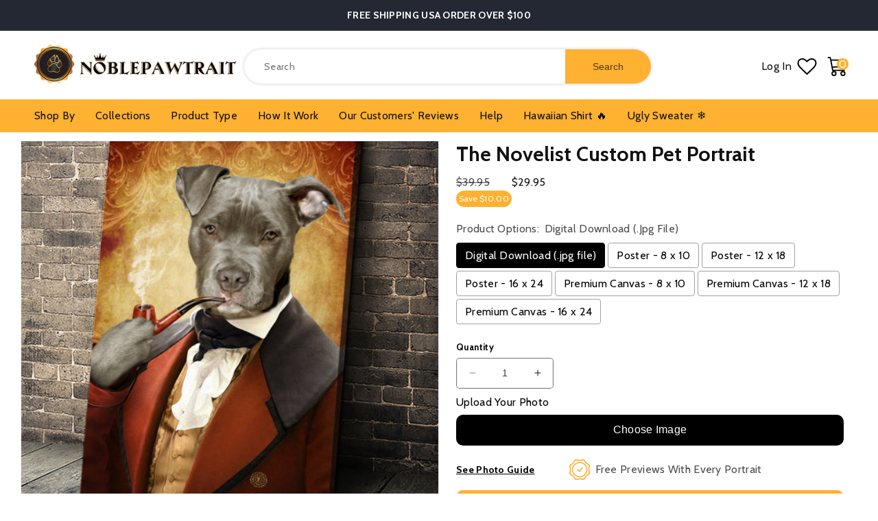

--- FILE ---
content_type: text/html; charset=utf-8
request_url: https://noblepawtrait.com/products/the-novelist-custom-pet-portrait
body_size: 70647
content:
<!doctype html>
<html class="no-js" lang="en">
  <head>
    <!-- Google tag (gtag.js) -->
<script async src="https://www.googletagmanager.com/gtag/js?id=AW-16707667774"></script>
<script>
  window.dataLayer = window.dataLayer || [];
  function gtag(){dataLayer.push(arguments);}
  gtag('js', new Date());

  gtag('config', 'AW-16707667774');
</script>
    
    <!-- Google Tag Manager -->
<script>(function(w,d,s,l,i){w[l]=w[l]||[];w[l].push({'gtm.start':
new Date().getTime(),event:'gtm.js'});var f=d.getElementsByTagName(s)[0],
j=d.createElement(s),dl=l!='dataLayer'?'&l='+l:'';j.async=true;j.src=
'https://www.googletagmanager.com/gtm.js?id='+i+dl;f.parentNode.insertBefore(j,f);
})(window,document,'script','dataLayer','GTM-N2RWHKJ');</script>
<!-- End Google Tag Manager -->
     
  
    <link href="//noblepawtrait.com/cdn/shop/t/34/assets/noble_pawtrait.css?v=135998831789630031971709201858" rel="stylesheet" type="text/css" media="all" />
    <link href="//noblepawtrait.com/cdn/shop/t/34/assets/base.css?v=54934692612550559061708080228" rel="stylesheet" type="text/css" media="all" />
    <link href="//noblepawtrait.com/cdn/shop/t/34/assets/teeinblue-custom.css?v=38141422167535166531708080228" rel="stylesheet" type="text/css" media="all" />

    <style>
        header.header.custom_header {
          max-height: 100px;
        }
      /* sticky-header.header-wrapper {
        min-height: 110px;
      } */
    </style>

    <link href="//noblepawtrait.com/cdn/shop/t/34/assets/slick.css?v=140006770528993160461708318545" rel="stylesheet" type="text/css" media="all" />

    <script src="//noblepawtrait.com/cdn/shop/t/34/assets/jquery-3.7.0.min.js?v=60983247966533785831708407719"></script>
    <script src="//noblepawtrait.com/cdn/shop/t/34/assets/slick.js?v=35295280559271012761708080228"></script>
    <link href="//noblepawtrait.com/cdn/shop/t/34/assets/splide-min.css?v=96280272462562602901708319292" rel="stylesheet" type="text/css" media="all" />
    <script src=" //noblepawtrait.com/cdn/shop/t/34/assets/splide-min.js?v=74169940287772366481708319565" defer="defer"></script>

    <script tyep="lazyloadscript">
window.KiwiSizing = window.KiwiSizing === undefined ? {} : window.KiwiSizing;
KiwiSizing.shop = "noble-pawtrait.myshopify.com";


KiwiSizing.data = {
  collections: "184702140460,160082067500,398002946303,160092553260,163302768684",
  tags: "aristocrat,cigar,cigarette,Male,pipe,Renaissance,smoke,smoking",
  product: "4736229507116",
  vendor: "Gooten",
  type: "Canvas, Poster, Digital Art",
  title: "The Novelist Custom Pet Portrait",
  images: ["\/\/noblepawtrait.com\/cdn\/shop\/products\/The_Novelist_Pet_Portrait_mock.jpg?v=1590548714","\/\/noblepawtrait.com\/cdn\/shop\/products\/Size_Guide_739ecf48-e311-44b6-b874-31ca0020815c.jpg?v=1590548714","\/\/noblepawtrait.com\/cdn\/shop\/products\/Photoshoot_Guide_2fa51b6f-bcc9-4827-8fd1-ae73d79a92f1.jpg?v=1590548714","\/\/noblepawtrait.com\/cdn\/shop\/products\/nhch_pManhinh2020-03-05luc11.10.56CH.png?v=1592281552"],
  options: [{"name":"Product Options","position":1,"values":["Digital Download (.jpg file)","Poster - 8 x 10","Poster - 12 x 18","Poster - 16 x 24","Premium Canvas - 8 x 10","Premium Canvas - 12 x 18","Premium Canvas - 16 x 24"]}],
  variants: [{"id":32878141210668,"title":"Digital Download (.jpg file)","option1":"Digital Download (.jpg file)","option2":null,"option3":null,"sku":null,"requires_shipping":false,"taxable":false,"featured_image":null,"available":true,"name":"The Novelist Custom Pet Portrait - Digital Download (.jpg file)","public_title":"Digital Download (.jpg file)","options":["Digital Download (.jpg file)"],"price":2995,"weight":0,"compare_at_price":3995,"inventory_management":"shopify","barcode":null,"requires_selling_plan":false,"selling_plan_allocations":[]},{"id":32878141243436,"title":"Poster - 8 x 10","option1":"Poster - 8 x 10","option2":null,"option3":null,"sku":"Posters-8x10-PremiumMatte-0","requires_shipping":true,"taxable":false,"featured_image":null,"available":true,"name":"The Novelist Custom Pet Portrait - Poster - 8 x 10","public_title":"Poster - 8 x 10","options":["Poster - 8 x 10"],"price":3995,"weight":91,"compare_at_price":5995,"inventory_management":null,"barcode":null,"requires_selling_plan":false,"selling_plan_allocations":[]},{"id":32878141276204,"title":"Poster - 12 x 18","option1":"Poster - 12 x 18","option2":null,"option3":null,"sku":"Posters-12x18-Matte-1","requires_shipping":true,"taxable":false,"featured_image":null,"available":true,"name":"The Novelist Custom Pet Portrait - Poster - 12 x 18","public_title":"Poster - 12 x 18","options":["Poster - 12 x 18"],"price":4995,"weight":91,"compare_at_price":6995,"inventory_management":null,"barcode":null,"requires_selling_plan":false,"selling_plan_allocations":[]},{"id":32878141308972,"title":"Poster - 16 x 24","option1":"Poster - 16 x 24","option2":null,"option3":null,"sku":"Posters-16x24-Matte-2","requires_shipping":true,"taxable":false,"featured_image":null,"available":true,"name":"The Novelist Custom Pet Portrait - Poster - 16 x 24","public_title":"Poster - 16 x 24","options":["Poster - 16 x 24"],"price":5995,"weight":91,"compare_at_price":7995,"inventory_management":null,"barcode":null,"requires_selling_plan":false,"selling_plan_allocations":[]},{"id":32878141341740,"title":"Premium Canvas - 8 x 10","option1":"Premium Canvas - 8 x 10","option2":null,"option3":null,"sku":"CanvsWrp-BlkWrp-8x10-0","requires_shipping":true,"taxable":false,"featured_image":null,"available":true,"name":"The Novelist Custom Pet Portrait - Premium Canvas - 8 x 10","public_title":"Premium Canvas - 8 x 10","options":["Premium Canvas - 8 x 10"],"price":5995,"weight":91,"compare_at_price":7995,"inventory_management":null,"barcode":null,"requires_selling_plan":false,"selling_plan_allocations":[]},{"id":32878141374508,"title":"Premium Canvas - 12 x 18","option1":"Premium Canvas - 12 x 18","option2":null,"option3":null,"sku":"CanvsWrp-BlkWrp-12x18-1","requires_shipping":true,"taxable":false,"featured_image":null,"available":true,"name":"The Novelist Custom Pet Portrait - Premium Canvas - 12 x 18","public_title":"Premium Canvas - 12 x 18","options":["Premium Canvas - 12 x 18"],"price":7995,"weight":227,"compare_at_price":9995,"inventory_management":null,"barcode":null,"requires_selling_plan":false,"selling_plan_allocations":[]},{"id":32878141407276,"title":"Premium Canvas - 16 x 24","option1":"Premium Canvas - 16 x 24","option2":null,"option3":null,"sku":"CanvsWrp-BlkWrp-16x24-2","requires_shipping":true,"taxable":false,"featured_image":null,"available":true,"name":"The Novelist Custom Pet Portrait - Premium Canvas - 16 x 24","public_title":"Premium Canvas - 16 x 24","options":["Premium Canvas - 16 x 24"],"price":9995,"weight":227,"compare_at_price":11095,"inventory_management":null,"barcode":null,"requires_selling_plan":false,"selling_plan_allocations":[]}],
};

</script>
    <meta charset="utf-8">
    <meta http-equiv="X-UA-Compatible" content="IE=edge">
    <meta name="viewport" content="width=device-width,initial-scale=1">
    <meta name="theme-color" content="">
    <link rel="canonical" href="https://noblepawtrait.com/products/the-novelist-custom-pet-portrait"><link rel="icon" type="image/png" href="//noblepawtrait.com/cdn/shop/files/Noble_Pawtrait_Logo-03.png?crop=center&height=32&v=1613579813&width=32"><link rel="preconnect" href="https://fonts.shopifycdn.com" crossorigin><title>
      The Novelist Custom Pet Portrait
 &ndash; Noble Pawtrait</title>

    
      <meta name="description" content="The Custom Pet Portrait - A beautiful one of a kind piece of art based 100% on your pet - completely customized with tons of personality! Dog Portraits or Cat Portraits we have it all! Just upload your favorite pet photo. Choose from various style from modern, renaissance, and noble pet portrait. Begin your journey! Special gifts for Pet Lovers!">
    

    

<meta property="og:site_name" content="Noble Pawtrait">
<meta property="og:url" content="https://noblepawtrait.com/products/the-novelist-custom-pet-portrait">
<meta property="og:title" content="The Novelist Custom Pet Portrait">
<meta property="og:type" content="product">
<meta property="og:description" content="The Custom Pet Portrait - A beautiful one of a kind piece of art based 100% on your pet - completely customized with tons of personality! Dog Portraits or Cat Portraits we have it all! Just upload your favorite pet photo. Choose from various style from modern, renaissance, and noble pet portrait. Begin your journey! Special gifts for Pet Lovers!"><meta property="og:image" content="http://noblepawtrait.com/cdn/shop/products/The_Novelist_Pet_Portrait_mock.jpg?v=1590548714">
  <meta property="og:image:secure_url" content="https://noblepawtrait.com/cdn/shop/products/The_Novelist_Pet_Portrait_mock.jpg?v=1590548714">
  <meta property="og:image:width" content="2000">
  <meta property="og:image:height" content="2000"><meta property="og:price:amount" content="29.95">
  <meta property="og:price:currency" content="USD"><meta name="twitter:card" content="summary_large_image">
<meta name="twitter:title" content="The Novelist Custom Pet Portrait">
<meta name="twitter:description" content="The Custom Pet Portrait - A beautiful one of a kind piece of art based 100% on your pet - completely customized with tons of personality! Dog Portraits or Cat Portraits we have it all! Just upload your favorite pet photo. Choose from various style from modern, renaissance, and noble pet portrait. Begin your journey! Special gifts for Pet Lovers!">

    <script src="//noblepawtrait.com/cdn/shop/t/34/assets/constants.js?v=58251544750838685771708080228" defer="defer"></script>
    <script src="//noblepawtrait.com/cdn/shop/t/34/assets/pubsub.js?v=158357773527763999511708080228" defer="defer"></script>
    <script src="//noblepawtrait.com/cdn/shop/t/34/assets/global.js?v=108801127504934002051708322234" defer="defer"></script>
  <script>window.performance && window.performance.mark && window.performance.mark('shopify.content_for_header.start');</script><meta name="google-site-verification" content="XeNif2k-aU9SeuzPttW3BCDl7bgOUcbAKSZMeG50oVI">
<meta name="google-site-verification" content="w-A2lAsOoDrjG2hipRUpcwV74l5zym6EOzqXhaS7bX8">
<meta id="shopify-digital-wallet" name="shopify-digital-wallet" content="/29102145580/digital_wallets/dialog">
<meta name="shopify-checkout-api-token" content="ae01a093f6dc5b7157e550e43e81fc74">
<meta id="in-context-paypal-metadata" data-shop-id="29102145580" data-venmo-supported="false" data-environment="production" data-locale="en_US" data-paypal-v4="true" data-currency="USD">
<link rel="alternate" hreflang="x-default" href="https://noblepawtrait.com/products/the-novelist-custom-pet-portrait">
<link rel="alternate" hreflang="en" href="https://noblepawtrait.com/products/the-novelist-custom-pet-portrait">
<link rel="alternate" hreflang="en-FR" href="https://noblepawtrait.com/en-fr/products/the-novelist-custom-pet-portrait">
<link rel="alternate" hreflang="fr-FR" href="https://noblepawtrait.com/fr-fr/products/the-novelist-custom-pet-portrait">
<link rel="alternate" type="application/json+oembed" href="https://noblepawtrait.com/products/the-novelist-custom-pet-portrait.oembed">
<script async="async" src="/checkouts/internal/preloads.js?locale=en-US"></script>
<script id="shopify-features" type="application/json">{"accessToken":"ae01a093f6dc5b7157e550e43e81fc74","betas":["rich-media-storefront-analytics"],"domain":"noblepawtrait.com","predictiveSearch":true,"shopId":29102145580,"locale":"en"}</script>
<script>var Shopify = Shopify || {};
Shopify.shop = "noble-pawtrait.myshopify.com";
Shopify.locale = "en";
Shopify.currency = {"active":"USD","rate":"1.0"};
Shopify.country = "US";
Shopify.theme = {"name":"NoblePawtrait[Speed Work OPT 29-02-2024]","id":140005736703,"schema_name":"Dawn","schema_version":"10.0.0","theme_store_id":887,"role":"main"};
Shopify.theme.handle = "null";
Shopify.theme.style = {"id":null,"handle":null};
Shopify.cdnHost = "noblepawtrait.com/cdn";
Shopify.routes = Shopify.routes || {};
Shopify.routes.root = "/";</script>
<script type="module">!function(o){(o.Shopify=o.Shopify||{}).modules=!0}(window);</script>
<script>!function(o){function n(){var o=[];function n(){o.push(Array.prototype.slice.apply(arguments))}return n.q=o,n}var t=o.Shopify=o.Shopify||{};t.loadFeatures=n(),t.autoloadFeatures=n()}(window);</script>
<script id="shop-js-analytics" type="application/json">{"pageType":"product"}</script>
<script defer="defer" async type="module" src="//noblepawtrait.com/cdn/shopifycloud/shop-js/modules/v2/client.init-shop-cart-sync_BT-GjEfc.en.esm.js"></script>
<script defer="defer" async type="module" src="//noblepawtrait.com/cdn/shopifycloud/shop-js/modules/v2/chunk.common_D58fp_Oc.esm.js"></script>
<script defer="defer" async type="module" src="//noblepawtrait.com/cdn/shopifycloud/shop-js/modules/v2/chunk.modal_xMitdFEc.esm.js"></script>
<script type="module">
  await import("//noblepawtrait.com/cdn/shopifycloud/shop-js/modules/v2/client.init-shop-cart-sync_BT-GjEfc.en.esm.js");
await import("//noblepawtrait.com/cdn/shopifycloud/shop-js/modules/v2/chunk.common_D58fp_Oc.esm.js");
await import("//noblepawtrait.com/cdn/shopifycloud/shop-js/modules/v2/chunk.modal_xMitdFEc.esm.js");

  window.Shopify.SignInWithShop?.initShopCartSync?.({"fedCMEnabled":true,"windoidEnabled":true});

</script>
<script>(function() {
  var isLoaded = false;
  function asyncLoad() {
    if (isLoaded) return;
    isLoaded = true;
    var urls = ["https:\/\/assets.getuploadkit.com\/assets\/uploadkit-client.js?shop=noble-pawtrait.myshopify.com","https:\/\/loox.io\/widget\/4yl8rPU9kd\/loox.1578199077177.js?shop=noble-pawtrait.myshopify.com","https:\/\/ecommplugins-scripts.trustpilot.com\/v2.1\/js\/header.min.js?settings=eyJrZXkiOiI3UHIwVUZsNmNIU1hmcmNYIn0=\u0026shop=noble-pawtrait.myshopify.com","https:\/\/ecommplugins-trustboxsettings.trustpilot.com\/noble-pawtrait.myshopify.com.js?settings=1595327678341\u0026shop=noble-pawtrait.myshopify.com","\/\/cdn.shopify.com\/proxy\/832d6e2e28af6ae501cfeb3c21672a0a6e83955218e8e87610c4964698e79314\/api.goaffpro.com\/loader.js?shop=noble-pawtrait.myshopify.com\u0026sp-cache-control=cHVibGljLCBtYXgtYWdlPTkwMA","https:\/\/rio.pwztag.com\/rio.js?shop=noble-pawtrait.myshopify.com","https:\/\/pixel.orichi.info\/Content\/orichipixel.min.js?v=638149580899620817\u0026shop=noble-pawtrait.myshopify.com","https:\/\/sdk.teeinblue.com\/async.js?platform=shopify\u0026v=1\u0026token=i8RLt9I1nooOcTIAxf9hM9qcwQ8qeelm\u0026shop=noble-pawtrait.myshopify.com","https:\/\/assets1.adroll.com\/shopify\/latest\/j\/shopify_rolling_bootstrap_v2.js?adroll_adv_id=STH4TJ4OQZHQNPJSXVVAL5\u0026adroll_pix_id=E2KKCKQOL5BYVIWP4LB2UL\u0026shop=noble-pawtrait.myshopify.com","https:\/\/app.kiwisizing.com\/web\/js\/dist\/kiwiSizing\/plugin\/SizingPlugin.prod.js?v=330\u0026shop=noble-pawtrait.myshopify.com","https:\/\/noblepawtrait.com\/apps\/buckscc\/sdk.min.js?shop=noble-pawtrait.myshopify.com","https:\/\/noble-pawtrait.myshopify.com\/apps\/delivery\/delivery_coder.js?t=1711784752.7816\u0026n=48325300\u0026shop=noble-pawtrait.myshopify.com","https:\/\/cdn.nfcube.com\/instafeed-fd7103c9a6896855047323ee7ce34acc.js?shop=noble-pawtrait.myshopify.com","https:\/\/clkj-online.oss-cn-hongkong.aliyuncs.com\/shopify-sdk\/bootstrap.js?shop=noble-pawtrait.myshopify.com","https:\/\/static.klaviyo.com\/onsite\/js\/P7PRUE\/klaviyo.js?company_id=P7PRUE\u0026shop=noble-pawtrait.myshopify.com","https:\/\/files.influencer-hero.com\/clicks.js?b=1026\u0026shop=noble-pawtrait.myshopify.com"];
    for (var i = 0; i < urls.length; i++) {
      var s = document.createElement('script');
      s.type = 'text/javascript';
      s.async = true;
      s.src = urls[i];
      var x = document.getElementsByTagName('script')[0];
      x.parentNode.insertBefore(s, x);
    }
  };
  if(window.attachEvent) {
    window.attachEvent('onload', asyncLoad);
  } else {
    window.addEventListener('load', asyncLoad, false);
  }
})();</script>
<script id="__st">var __st={"a":29102145580,"offset":-25200,"reqid":"e92437aa-afc8-4ecf-b112-5965bf9add97-1769498768","pageurl":"noblepawtrait.com\/products\/the-novelist-custom-pet-portrait","u":"db167910dc54","p":"product","rtyp":"product","rid":4736229507116};</script>
<script>window.ShopifyPaypalV4VisibilityTracking = true;</script>
<script id="form-persister">!function(){'use strict';const t='contact',e='new_comment',n=[[t,t],['blogs',e],['comments',e],[t,'customer']],o='password',r='form_key',c=['recaptcha-v3-token','g-recaptcha-response','h-captcha-response',o],s=()=>{try{return window.sessionStorage}catch{return}},i='__shopify_v',u=t=>t.elements[r],a=function(){const t=[...n].map((([t,e])=>`form[action*='/${t}']:not([data-nocaptcha='true']) input[name='form_type'][value='${e}']`)).join(',');var e;return e=t,()=>e?[...document.querySelectorAll(e)].map((t=>t.form)):[]}();function m(t){const e=u(t);a().includes(t)&&(!e||!e.value)&&function(t){try{if(!s())return;!function(t){const e=s();if(!e)return;const n=u(t);if(!n)return;const o=n.value;o&&e.removeItem(o)}(t);const e=Array.from(Array(32),(()=>Math.random().toString(36)[2])).join('');!function(t,e){u(t)||t.append(Object.assign(document.createElement('input'),{type:'hidden',name:r})),t.elements[r].value=e}(t,e),function(t,e){const n=s();if(!n)return;const r=[...t.querySelectorAll(`input[type='${o}']`)].map((({name:t})=>t)),u=[...c,...r],a={};for(const[o,c]of new FormData(t).entries())u.includes(o)||(a[o]=c);n.setItem(e,JSON.stringify({[i]:1,action:t.action,data:a}))}(t,e)}catch(e){console.error('failed to persist form',e)}}(t)}const f=t=>{if('true'===t.dataset.persistBound)return;const e=function(t,e){const n=function(t){return'function'==typeof t.submit?t.submit:HTMLFormElement.prototype.submit}(t).bind(t);return function(){let t;return()=>{t||(t=!0,(()=>{try{e(),n()}catch(t){(t=>{console.error('form submit failed',t)})(t)}})(),setTimeout((()=>t=!1),250))}}()}(t,(()=>{m(t)}));!function(t,e){if('function'==typeof t.submit&&'function'==typeof e)try{t.submit=e}catch{}}(t,e),t.addEventListener('submit',(t=>{t.preventDefault(),e()})),t.dataset.persistBound='true'};!function(){function t(t){const e=(t=>{const e=t.target;return e instanceof HTMLFormElement?e:e&&e.form})(t);e&&m(e)}document.addEventListener('submit',t),document.addEventListener('DOMContentLoaded',(()=>{const e=a();for(const t of e)f(t);var n;n=document.body,new window.MutationObserver((t=>{for(const e of t)if('childList'===e.type&&e.addedNodes.length)for(const t of e.addedNodes)1===t.nodeType&&'FORM'===t.tagName&&a().includes(t)&&f(t)})).observe(n,{childList:!0,subtree:!0,attributes:!1}),document.removeEventListener('submit',t)}))}()}();</script>
<script integrity="sha256-4kQ18oKyAcykRKYeNunJcIwy7WH5gtpwJnB7kiuLZ1E=" data-source-attribution="shopify.loadfeatures" defer="defer" src="//noblepawtrait.com/cdn/shopifycloud/storefront/assets/storefront/load_feature-a0a9edcb.js" crossorigin="anonymous"></script>
<script data-source-attribution="shopify.dynamic_checkout.dynamic.init">var Shopify=Shopify||{};Shopify.PaymentButton=Shopify.PaymentButton||{isStorefrontPortableWallets:!0,init:function(){window.Shopify.PaymentButton.init=function(){};var t=document.createElement("script");t.src="https://noblepawtrait.com/cdn/shopifycloud/portable-wallets/latest/portable-wallets.en.js",t.type="module",document.head.appendChild(t)}};
</script>
<script data-source-attribution="shopify.dynamic_checkout.buyer_consent">
  function portableWalletsHideBuyerConsent(e){var t=document.getElementById("shopify-buyer-consent"),n=document.getElementById("shopify-subscription-policy-button");t&&n&&(t.classList.add("hidden"),t.setAttribute("aria-hidden","true"),n.removeEventListener("click",e))}function portableWalletsShowBuyerConsent(e){var t=document.getElementById("shopify-buyer-consent"),n=document.getElementById("shopify-subscription-policy-button");t&&n&&(t.classList.remove("hidden"),t.removeAttribute("aria-hidden"),n.addEventListener("click",e))}window.Shopify?.PaymentButton&&(window.Shopify.PaymentButton.hideBuyerConsent=portableWalletsHideBuyerConsent,window.Shopify.PaymentButton.showBuyerConsent=portableWalletsShowBuyerConsent);
</script>
<script>
  function portableWalletsCleanup(e){e&&e.src&&console.error("Failed to load portable wallets script "+e.src);var t=document.querySelectorAll("shopify-accelerated-checkout .shopify-payment-button__skeleton, shopify-accelerated-checkout-cart .wallet-cart-button__skeleton"),e=document.getElementById("shopify-buyer-consent");for(let e=0;e<t.length;e++)t[e].remove();e&&e.remove()}function portableWalletsNotLoadedAsModule(e){e instanceof ErrorEvent&&"string"==typeof e.message&&e.message.includes("import.meta")&&"string"==typeof e.filename&&e.filename.includes("portable-wallets")&&(window.removeEventListener("error",portableWalletsNotLoadedAsModule),window.Shopify.PaymentButton.failedToLoad=e,"loading"===document.readyState?document.addEventListener("DOMContentLoaded",window.Shopify.PaymentButton.init):window.Shopify.PaymentButton.init())}window.addEventListener("error",portableWalletsNotLoadedAsModule);
</script>

<script type="module" src="https://noblepawtrait.com/cdn/shopifycloud/portable-wallets/latest/portable-wallets.en.js" onError="portableWalletsCleanup(this)" crossorigin="anonymous"></script>
<script nomodule>
  document.addEventListener("DOMContentLoaded", portableWalletsCleanup);
</script>

<link id="shopify-accelerated-checkout-styles" rel="stylesheet" media="screen" href="https://noblepawtrait.com/cdn/shopifycloud/portable-wallets/latest/accelerated-checkout-backwards-compat.css" crossorigin="anonymous">
<style id="shopify-accelerated-checkout-cart">
        #shopify-buyer-consent {
  margin-top: 1em;
  display: inline-block;
  width: 100%;
}

#shopify-buyer-consent.hidden {
  display: none;
}

#shopify-subscription-policy-button {
  background: none;
  border: none;
  padding: 0;
  text-decoration: underline;
  font-size: inherit;
  cursor: pointer;
}

#shopify-subscription-policy-button::before {
  box-shadow: none;
}

      </style>
<script id="sections-script" data-sections="header" defer="defer" src="//noblepawtrait.com/cdn/shop/t/34/compiled_assets/scripts.js?v=13461"></script>
<script>window.performance && window.performance.mark && window.performance.mark('shopify.content_for_header.end');</script>



    <style data-shopify>
            .shopify-section.section-header.shopify-section-group-header-group {
          z-index: 6;
      }
            @font-face {
  font-family: Cabin;
  font-weight: 400;
  font-style: normal;
  font-display: swap;
  src: url("//noblepawtrait.com/cdn/fonts/cabin/cabin_n4.cefc6494a78f87584a6f312fea532919154f66fe.woff2") format("woff2"),
       url("//noblepawtrait.com/cdn/fonts/cabin/cabin_n4.8c16611b00f59d27f4b27ce4328dfe514ce77517.woff") format("woff");
}

            @font-face {
  font-family: Cabin;
  font-weight: 700;
  font-style: normal;
  font-display: swap;
  src: url("//noblepawtrait.com/cdn/fonts/cabin/cabin_n7.255204a342bfdbc9ae2017bd4e6a90f8dbb2f561.woff2") format("woff2"),
       url("//noblepawtrait.com/cdn/fonts/cabin/cabin_n7.e2afa22a0d0f4b64da3569c990897429d40ff5c0.woff") format("woff");
}

            @font-face {
  font-family: Cabin;
  font-weight: 400;
  font-style: italic;
  font-display: swap;
  src: url("//noblepawtrait.com/cdn/fonts/cabin/cabin_i4.d89c1b32b09ecbc46c12781fcf7b2085f17c0be9.woff2") format("woff2"),
       url("//noblepawtrait.com/cdn/fonts/cabin/cabin_i4.0a521b11d0b69adfc41e22a263eec7c02aecfe99.woff") format("woff");
}

            @font-face {
  font-family: Cabin;
  font-weight: 700;
  font-style: italic;
  font-display: swap;
  src: url("//noblepawtrait.com/cdn/fonts/cabin/cabin_i7.ef2404c08a493e7ccbc92d8c39adf683f40e1fb5.woff2") format("woff2"),
       url("//noblepawtrait.com/cdn/fonts/cabin/cabin_i7.480421791818000fc8a5d4134822321b5d7964f8.woff") format("woff");
}

            @font-face {
  font-family: Cabin;
  font-weight: 700;
  font-style: normal;
  font-display: swap;
  src: url("//noblepawtrait.com/cdn/fonts/cabin/cabin_n7.255204a342bfdbc9ae2017bd4e6a90f8dbb2f561.woff2") format("woff2"),
       url("//noblepawtrait.com/cdn/fonts/cabin/cabin_n7.e2afa22a0d0f4b64da3569c990897429d40ff5c0.woff") format("woff");
}


            
              :root,
              .color-background-1 {
                --color-background: 255,255,255;
              
                --gradient-background: #ffffff;
              
              --color-foreground: 18,18,18;
              --color-shadow: 18,18,18;
              --color-button: 255,177,49;
              --color-button-text: 255,255,255;
              --color-secondary-button: 255,255,255;
              --color-secondary-button-text: 18,18,18;
              --color-link: 18,18,18;
              --color-badge-foreground: 18,18,18;
              --color-badge-background: 255,255,255;
              --color-badge-border: 18,18,18;
              --payment-terms-background-color: rgb(255 255 255);
            }
            
              
              .color-background-2 {
                --color-background: 238,238,238;
              
                --gradient-background: #eeeeee;
              
              --color-foreground: 18,18,18;
              --color-shadow: 18,18,18;
              --color-button: 255,177,49;
              --color-button-text: 255,255,255;
              --color-secondary-button: 238,238,238;
              --color-secondary-button-text: 18,18,18;
              --color-link: 18,18,18;
              --color-badge-foreground: 18,18,18;
              --color-badge-background: 238,238,238;
              --color-badge-border: 18,18,18;
              --payment-terms-background-color: rgb(238 238 238);
            }
            
              
              .color-inverse {
                --color-background: 36,40,51;
              
                --gradient-background: #242833;
              
              --color-foreground: 255,255,255;
              --color-shadow: 18,18,18;
              --color-button: 255,177,49;
              --color-button-text: 0,0,0;
              --color-secondary-button: 36,40,51;
              --color-secondary-button-text: 255,255,255;
              --color-link: 255,255,255;
              --color-badge-foreground: 255,255,255;
              --color-badge-background: 36,40,51;
              --color-badge-border: 255,255,255;
              --payment-terms-background-color: rgb(36 40 51);
            }
            
              
              .color-accent-1 {
                --color-background: 18,18,18;
              
                --gradient-background: #121212;
              
              --color-foreground: 255,255,255;
              --color-shadow: 18,18,18;
              --color-button: 255,177,49;
              --color-button-text: 18,18,18;
              --color-secondary-button: 18,18,18;
              --color-secondary-button-text: 255,255,255;
              --color-link: 255,255,255;
              --color-badge-foreground: 255,255,255;
              --color-badge-background: 18,18,18;
              --color-badge-border: 255,255,255;
              --payment-terms-background-color: rgb(18 18 18);
            }
            
              
              .color-accent-2 {
                --color-background: 255,177,49;
              
                --gradient-background: #ffb131;
              
              --color-foreground: 18,18,18;
              --color-shadow: 18,18,18;
              --color-button: 255,177,49;
              --color-button-text: 255,255,255;
              --color-secondary-button: 255,177,49;
              --color-secondary-button-text: 255,255,255;
              --color-link: 255,255,255;
              --color-badge-foreground: 18,18,18;
              --color-badge-background: 255,177,49;
              --color-badge-border: 18,18,18;
              --payment-terms-background-color: rgb(255 177 49);
            }
            
              
              .color-scheme-68438a1e-2b68-44bf-9d2d-caf4d76b4995 {
                --color-background: 255,255,255;
              
                --gradient-background: #ffffff;
              
              --color-foreground: 18,18,18;
              --color-shadow: 18,18,18;
              --color-button: 255,177,49;
              --color-button-text: 255,255,255;
              --color-secondary-button: 255,255,255;
              --color-secondary-button-text: 18,18,18;
              --color-link: 18,18,18;
              --color-badge-foreground: 18,18,18;
              --color-badge-background: 255,255,255;
              --color-badge-border: 18,18,18;
              --payment-terms-background-color: rgb(255 255 255);
            }
            
              
              .color-scheme-ceeeff61-e0df-44d8-bc14-5d1f913089f6 {
                --color-background: 245,245,245;
              
                --gradient-background: #f5f5f5;
              
              --color-foreground: 18,18,18;
              --color-shadow: 18,18,18;
              --color-button: 255,177,49;
              --color-button-text: 255,255,255;
              --color-secondary-button: 245,245,245;
              --color-secondary-button-text: 18,18,18;
              --color-link: 18,18,18;
              --color-badge-foreground: 18,18,18;
              --color-badge-background: 245,245,245;
              --color-badge-border: 18,18,18;
              --payment-terms-background-color: rgb(245 245 245);
            }
            
              
              .color-scheme-4dd60944-a8b6-4287-a67e-195be19f2f4b {
                --color-background: 255,255,255;
              
                --gradient-background: #ffffff;
              
              --color-foreground: 18,18,18;
              --color-shadow: 18,18,18;
              --color-button: 255,177,49;
              --color-button-text: 255,255,255;
              --color-secondary-button: 255,255,255;
              --color-secondary-button-text: 18,18,18;
              --color-link: 18,18,18;
              --color-badge-foreground: 18,18,18;
              --color-badge-background: 255,255,255;
              --color-badge-border: 18,18,18;
              --payment-terms-background-color: rgb(255 255 255);
            }
            
              
              .color-scheme-4cbeee0e-e4c0-4911-a0c6-1f8957b66c53 {
                --color-background: 248,246,243;
              
                --gradient-background: #f8f6f3;
              
              --color-foreground: 18,18,18;
              --color-shadow: 18,18,18;
              --color-button: 255,177,49;
              --color-button-text: 255,255,255;
              --color-secondary-button: 248,246,243;
              --color-secondary-button-text: 18,18,18;
              --color-link: 18,18,18;
              --color-badge-foreground: 18,18,18;
              --color-badge-background: 248,246,243;
              --color-badge-border: 18,18,18;
              --payment-terms-background-color: rgb(248 246 243);
            }
            

            body, .color-background-1, .color-background-2, .color-inverse, .color-accent-1, .color-accent-2, .color-scheme-68438a1e-2b68-44bf-9d2d-caf4d76b4995, .color-scheme-ceeeff61-e0df-44d8-bc14-5d1f913089f6, .color-scheme-4dd60944-a8b6-4287-a67e-195be19f2f4b, .color-scheme-4cbeee0e-e4c0-4911-a0c6-1f8957b66c53 {
              color: rgba(var(--color-foreground), 0.75);
              background-color: rgb(var(--color-background));
            }

            :root {
              --font-body-family: Cabin, sans-serif;
              --font-body-style: normal;
              --font-body-weight: 400;
              --font-body-weight-bold: 700;

              --font-heading-family: Cabin, sans-serif;
              --font-heading-style: normal;
              --font-heading-weight: 700;

              --font-body-scale: 1.0;
              --font-heading-scale: 1.0;

              --media-padding: px;
              --media-border-opacity: 0.05;
              --media-border-width: 1px;
              --media-radius: 0px;
              --media-shadow-opacity: 0.0;
              --media-shadow-horizontal-offset: 0px;
              --media-shadow-vertical-offset: 4px;
              --media-shadow-blur-radius: 5px;
              --media-shadow-visible: 0;

              --page-width: 140rem;
              --page-width-margin: 0rem;

              --product-card-image-padding: 0.0rem;
              --product-card-corner-radius: 1.0rem;
              --product-card-text-alignment: left;
              --product-card-border-width: 0.0rem;
              --product-card-border-opacity: 0.0;
              --product-card-shadow-opacity: 0.0;
              --product-card-shadow-visible: 0;
              --product-card-shadow-horizontal-offset: 0.0rem;
              --product-card-shadow-vertical-offset: 4.0rem;
              --product-card-shadow-blur-radius: 0.0rem;

              --collection-card-image-padding: 0.0rem;
              --collection-card-corner-radius: 1.0rem;
              --collection-card-text-alignment: center;
              --collection-card-border-width: 0.0rem;
              --collection-card-border-opacity: 0.1;
              --collection-card-shadow-opacity: 0.0;
              --collection-card-shadow-visible: 0;
              --collection-card-shadow-horizontal-offset: 0.0rem;
              --collection-card-shadow-vertical-offset: 0.4rem;
              --collection-card-shadow-blur-radius: 0.5rem;

              --blog-card-image-padding: 0.0rem;
              --blog-card-corner-radius: 0.0rem;
              --blog-card-text-alignment: left;
              --blog-card-border-width: 0.0rem;
              --blog-card-border-opacity: 0.1;
              --blog-card-shadow-opacity: 0.0;
              --blog-card-shadow-visible: 0;
              --blog-card-shadow-horizontal-offset: 0.0rem;
              --blog-card-shadow-vertical-offset: 0.4rem;
              --blog-card-shadow-blur-radius: 0.5rem;

              --badge-corner-radius: 4.0rem;

              --popup-border-width: 1px;
              --popup-border-opacity: 0.1;
              --popup-corner-radius: 0px;
              --popup-shadow-opacity: 0.0;
              --popup-shadow-horizontal-offset: 0px;
              --popup-shadow-vertical-offset: 4px;
              --popup-shadow-blur-radius: 5px;

              --drawer-border-width: 1px;
              --drawer-border-opacity: 0.1;
              --drawer-shadow-opacity: 0.0;
              --drawer-shadow-horizontal-offset: 0px;
              --drawer-shadow-vertical-offset: 4px;
              --drawer-shadow-blur-radius: 5px;

              --spacing-sections-desktop: 0px;
              --spacing-sections-mobile: 0px;

              --grid-desktop-vertical-spacing: 32px;
              --grid-desktop-horizontal-spacing: 40px;
              --grid-mobile-vertical-spacing: 16px;
              --grid-mobile-horizontal-spacing: 20px;

              --text-boxes-border-opacity: 0.1;
              --text-boxes-border-width: 0px;
              --text-boxes-radius: 0px;
              --text-boxes-shadow-opacity: 0.0;
              --text-boxes-shadow-visible: 0;
              --text-boxes-shadow-horizontal-offset: 0px;
              --text-boxes-shadow-vertical-offset: 4px;
              --text-boxes-shadow-blur-radius: 5px;

              --buttons-radius: 30px;
              --buttons-radius-outset: 31px;
              --buttons-border-width: 1px;
              --buttons-border-opacity: 1.0;
              --buttons-shadow-opacity: 0.0;
              --buttons-shadow-visible: 0;
              --buttons-shadow-horizontal-offset: 0px;
              --buttons-shadow-vertical-offset: 4px;
              --buttons-shadow-blur-radius: 5px;
              --buttons-border-offset: 0.3px;

              --inputs-radius: 0px;
              --inputs-border-width: 1px;
              --inputs-border-opacity: 0.55;
              --inputs-shadow-opacity: 0.0;
              --inputs-shadow-horizontal-offset: 0px;
              --inputs-margin-offset: 0px;
              --inputs-shadow-vertical-offset: 4px;
              --inputs-shadow-blur-radius: 5px;
              --inputs-radius-outset: 0px;

              --variant-pills-radius: 40px;
              --variant-pills-border-width: 1px;
              --variant-pills-border-opacity: 0.55;
              --variant-pills-shadow-opacity: 0.0;
              --variant-pills-shadow-horizontal-offset: 0px;
              --variant-pills-shadow-vertical-offset: 4px;
              --variant-pills-shadow-blur-radius: 5px;
            }

            *,
            *::before,
            *::after {
              box-sizing: inherit;
            }

            html {
              box-sizing: border-box;
              font-size: calc(var(--font-body-scale) * 62.5%);
              height: 100%;
            }

            body {
              display: grid;
              grid-template-rows: auto auto 1fr auto;
              grid-template-columns: 100%;
              min-height: 100%;
              margin: 0;
              font-size: 1.5rem;
              letter-spacing: 0.06rem;
              line-height: calc(1 + 0.8 / var(--font-body-scale));
              font-family: var(--font-body-family);
              font-style: var(--font-body-style);
              font-weight: var(--font-body-weight);
            }

            @media screen and (min-width: 750px) {
              body {
                font-size: 1.6rem;
              }
            }
    </style>
<link rel="preload" as="font" href="//noblepawtrait.com/cdn/fonts/cabin/cabin_n4.cefc6494a78f87584a6f312fea532919154f66fe.woff2" type="font/woff2" crossorigin><link rel="preload" as="font" href="//noblepawtrait.com/cdn/fonts/cabin/cabin_n7.255204a342bfdbc9ae2017bd4e6a90f8dbb2f561.woff2" type="font/woff2" crossorigin><link
        rel="stylesheet"
        href="//noblepawtrait.com/cdn/shop/t/34/assets/component-predictive-search.css?v=118923337488134913561708080228"
        media="print"
        onload="this.media='all'"
      ><script>
      document.documentElement.className = document.documentElement.className.replace('no-js', 'js');
      if (Shopify.designMode) {
        document.documentElement.classList.add('shopify-design-mode');
      }
    </script>
    
<!-- teeinblue scripts. DON'T MODIFY!!! -->
<script>
window.teeinblueShop = {
  shopCurrency: "USD",
};
</script>









<script id="teeinblue-product-data">
window.TeeInBlueCampaign = {
  
  isTeeInBlueProduct: false,
  productId: 4736229507116,
  variantsById: {
    
      
      
      "32878141210668": {
        id: 32878141210668,
        price: 2995,
        compare_at_price: 3995,
        saving_price: 1000,
        formatted_price: "<span class=money>$29.95</span>",
        formatted_compare_at_price: "<span class=money>$39.95</span>",
        formatted_saving_price: "<span class=money>$10.00</span>",
      },
    
      
      
      "32878141243436": {
        id: 32878141243436,
        price: 3995,
        compare_at_price: 5995,
        saving_price: 2000,
        formatted_price: "<span class=money>$39.95</span>",
        formatted_compare_at_price: "<span class=money>$59.95</span>",
        formatted_saving_price: "<span class=money>$20.00</span>",
      },
    
      
      
      "32878141276204": {
        id: 32878141276204,
        price: 4995,
        compare_at_price: 6995,
        saving_price: 2000,
        formatted_price: "<span class=money>$49.95</span>",
        formatted_compare_at_price: "<span class=money>$69.95</span>",
        formatted_saving_price: "<span class=money>$20.00</span>",
      },
    
      
      
      "32878141308972": {
        id: 32878141308972,
        price: 5995,
        compare_at_price: 7995,
        saving_price: 2000,
        formatted_price: "<span class=money>$59.95</span>",
        formatted_compare_at_price: "<span class=money>$79.95</span>",
        formatted_saving_price: "<span class=money>$20.00</span>",
      },
    
      
      
      "32878141341740": {
        id: 32878141341740,
        price: 5995,
        compare_at_price: 7995,
        saving_price: 2000,
        formatted_price: "<span class=money>$59.95</span>",
        formatted_compare_at_price: "<span class=money>$79.95</span>",
        formatted_saving_price: "<span class=money>$20.00</span>",
      },
    
      
      
      "32878141374508": {
        id: 32878141374508,
        price: 7995,
        compare_at_price: 9995,
        saving_price: 2000,
        formatted_price: "<span class=money>$79.95</span>",
        formatted_compare_at_price: "<span class=money>$99.95</span>",
        formatted_saving_price: "<span class=money>$20.00</span>",
      },
    
      
      
      "32878141407276": {
        id: 32878141407276,
        price: 9995,
        compare_at_price: 11095,
        saving_price: 1100,
        formatted_price: "<span class=money>$99.95</span>",
        formatted_compare_at_price: "<span class=money>$110.95</span>",
        formatted_saving_price: "<span class=money>$11.00</span>",
      },
    
  },
};
</script>


<!-- teeinblue scripts end. -->


    <script>var loox_global_hash = '1768312594321';</script><style>.loox-reviews-default { max-width: 1200px; margin: 0 auto; }.loox-rating .loox-icon { color:#ffe041; }
:root { --lxs-rating-icon-color: #ffe041; }</style>

    <script>var loox_global_hash = '1768312594321';</script><style>.loox-reviews-default { max-width: 1200px; margin: 0 auto; }.loox-rating .loox-icon { color:#ffe041; }
:root { --lxs-rating-icon-color: #ffe041; }</style>
   
    <style type='text/css'>
    :root {--delivery-country-image-url:url("https://dc.codericp.com/delivery/code_f.png");}
    .icon-ad_f{background-image:var(--delivery-country-image-url);background-position:0 0;width:20px;height:12px}.icon-ae_f{background-image:var(--delivery-country-image-url);background-position:-21px 0;width:20px;height:12px}.icon-af_f{background-image:var(--delivery-country-image-url);background-position:0 -13px;width:20px;height:12px}.icon-ag_f{background-image:var(--delivery-country-image-url);background-position:-21px -13px;width:20px;height:12px}.icon-ai_f{background-image:var(--delivery-country-image-url);background-position:0 -26px;width:20px;height:12px}.icon-al_f{background-image:var(--delivery-country-image-url);background-position:-21px -26px;width:20px;height:12px}.icon-am_f{background-image:var(--delivery-country-image-url);background-position:-42px 0;width:20px;height:12px}.icon-ao_f{background-image:var(--delivery-country-image-url);background-position:-42px -13px;width:20px;height:12px}.icon-aq_f{background-image:var(--delivery-country-image-url);background-position:-42px -26px;width:20px;height:12px}.icon-ar_f{background-image:var(--delivery-country-image-url);background-position:0 -39px;width:20px;height:12px}.icon-as_f{background-image:var(--delivery-country-image-url);background-position:-21px -39px;width:20px;height:12px}.icon-at_f{background-image:var(--delivery-country-image-url);background-position:-42px -39px;width:20px;height:12px}.icon-au_f{background-image:var(--delivery-country-image-url);background-position:-63px 0;width:20px;height:12px}.icon-aw_f{background-image:var(--delivery-country-image-url);background-position:-63px -13px;width:20px;height:12px}.icon-ax_f{background-image:var(--delivery-country-image-url);background-position:-63px -26px;width:20px;height:12px}.icon-az_f{background-image:var(--delivery-country-image-url);background-position:-63px -39px;width:20px;height:12px}.icon-ba_f{background-image:var(--delivery-country-image-url);background-position:0 -52px;width:20px;height:12px}.icon-bb_f{background-image:var(--delivery-country-image-url);background-position:-21px -52px;width:20px;height:12px}.icon-bd_f{background-image:var(--delivery-country-image-url);background-position:-42px -52px;width:20px;height:12px}.icon-be_f{background-image:var(--delivery-country-image-url);background-position:-63px -52px;width:20px;height:12px}.icon-bf_f{background-image:var(--delivery-country-image-url);background-position:0 -65px;width:20px;height:12px}.icon-bg_f{background-image:var(--delivery-country-image-url);background-position:-21px -65px;width:20px;height:12px}.icon-bh_f{background-image:var(--delivery-country-image-url);background-position:-42px -65px;width:20px;height:12px}.icon-bi_f{background-image:var(--delivery-country-image-url);background-position:-63px -65px;width:20px;height:12px}.icon-bj_f{background-image:var(--delivery-country-image-url);background-position:-84px 0;width:20px;height:12px}.icon-bl_f{background-image:var(--delivery-country-image-url);background-position:-84px -13px;width:20px;height:12px}.icon-bm_f{background-image:var(--delivery-country-image-url);background-position:-84px -26px;width:20px;height:12px}.icon-bn_f{background-image:var(--delivery-country-image-url);background-position:-84px -39px;width:20px;height:12px}.icon-bo_f{background-image:var(--delivery-country-image-url);background-position:-84px -52px;width:20px;height:12px}.icon-bq_f{background-image:var(--delivery-country-image-url);background-position:-84px -65px;width:20px;height:12px}.icon-br_f{background-image:var(--delivery-country-image-url);background-position:0 -78px;width:20px;height:12px}.icon-bs_f{background-image:var(--delivery-country-image-url);background-position:-21px -78px;width:20px;height:12px}.icon-bt_f{background-image:var(--delivery-country-image-url);background-position:-42px -78px;width:20px;height:12px}.icon-bv_f{background-image:var(--delivery-country-image-url);background-position:-63px -78px;width:20px;height:12px}.icon-bw_f{background-image:var(--delivery-country-image-url);background-position:-84px -78px;width:20px;height:12px}.icon-by_f{background-image:var(--delivery-country-image-url);background-position:0 -91px;width:20px;height:12px}.icon-bz_f{background-image:var(--delivery-country-image-url);background-position:-21px -91px;width:20px;height:12px}.icon-ca_f{background-image:var(--delivery-country-image-url);background-position:-42px -91px;width:20px;height:12px}.icon-cc_f{background-image:var(--delivery-country-image-url);background-position:-63px -91px;width:20px;height:12px}.icon-cd_f{background-image:var(--delivery-country-image-url);background-position:-84px -91px;width:20px;height:12px}.icon-cf_f{background-image:var(--delivery-country-image-url);background-position:-105px 0;width:20px;height:12px}.icon-cg_f{background-image:var(--delivery-country-image-url);background-position:-105px -13px;width:20px;height:12px}.icon-ch_f{background-image:var(--delivery-country-image-url);background-position:-105px -26px;width:20px;height:12px}.icon-ci_f{background-image:var(--delivery-country-image-url);background-position:-105px -39px;width:20px;height:12px}.icon-ck_f{background-image:var(--delivery-country-image-url);background-position:-105px -52px;width:20px;height:12px}.icon-cl_f{background-image:var(--delivery-country-image-url);background-position:-105px -65px;width:20px;height:12px}.icon-cm_f{background-image:var(--delivery-country-image-url);background-position:-105px -78px;width:20px;height:12px}.icon-cn_f{background-image:var(--delivery-country-image-url);background-position:-105px -91px;width:20px;height:12px}.icon-co_f{background-image:var(--delivery-country-image-url);background-position:0 -104px;width:20px;height:12px}.icon-cr_f{background-image:var(--delivery-country-image-url);background-position:-21px -104px;width:20px;height:12px}.icon-cu_f{background-image:var(--delivery-country-image-url);background-position:-42px -104px;width:20px;height:12px}.icon-cv_f{background-image:var(--delivery-country-image-url);background-position:-63px -104px;width:20px;height:12px}.icon-cw_f{background-image:var(--delivery-country-image-url);background-position:-84px -104px;width:20px;height:12px}.icon-cx_f{background-image:var(--delivery-country-image-url);background-position:-105px -104px;width:20px;height:12px}.icon-cy_f{background-image:var(--delivery-country-image-url);background-position:-126px 0;width:20px;height:12px}.icon-cz_f{background-image:var(--delivery-country-image-url);background-position:-126px -13px;width:20px;height:12px}.icon-de_f{background-image:var(--delivery-country-image-url);background-position:-126px -26px;width:20px;height:12px}.icon-dj_f{background-image:var(--delivery-country-image-url);background-position:-126px -39px;width:20px;height:12px}.icon-dk_f{background-image:var(--delivery-country-image-url);background-position:-126px -52px;width:20px;height:12px}.icon-dm_f{background-image:var(--delivery-country-image-url);background-position:-126px -65px;width:20px;height:12px}.icon-do_f{background-image:var(--delivery-country-image-url);background-position:-126px -78px;width:20px;height:12px}.icon-dz_f{background-image:var(--delivery-country-image-url);background-position:-126px -91px;width:20px;height:12px}.icon-ec_f{background-image:var(--delivery-country-image-url);background-position:-126px -104px;width:20px;height:12px}.icon-ee_f{background-image:var(--delivery-country-image-url);background-position:0 -117px;width:20px;height:12px}.icon-eg_f{background-image:var(--delivery-country-image-url);background-position:-21px -117px;width:20px;height:12px}.icon-eh_f{background-image:var(--delivery-country-image-url);background-position:-42px -117px;width:20px;height:12px}.icon-er_f{background-image:var(--delivery-country-image-url);background-position:-63px -117px;width:20px;height:12px}.icon-es_f{background-image:var(--delivery-country-image-url);background-position:-84px -117px;width:20px;height:12px}.icon-et_f{background-image:var(--delivery-country-image-url);background-position:-105px -117px;width:20px;height:12px}.icon-fi_f{background-image:var(--delivery-country-image-url);background-position:-126px -117px;width:20px;height:12px}.icon-fj_f{background-image:var(--delivery-country-image-url);background-position:0 -130px;width:20px;height:12px}.icon-fk_f{background-image:var(--delivery-country-image-url);background-position:-21px -130px;width:20px;height:12px}.icon-fm_f{background-image:var(--delivery-country-image-url);background-position:-42px -130px;width:20px;height:12px}.icon-fo_f{background-image:var(--delivery-country-image-url);background-position:-63px -130px;width:20px;height:12px}.icon-fr_f{background-image:var(--delivery-country-image-url);background-position:-84px -130px;width:20px;height:12px}.icon-ga_f{background-image:var(--delivery-country-image-url);background-position:-105px -130px;width:20px;height:12px}.icon-gb_f{background-image:var(--delivery-country-image-url);background-position:-126px -130px;width:20px;height:12px}.icon-gd_f{background-image:var(--delivery-country-image-url);background-position:-147px 0;width:20px;height:12px}.icon-ge_f{background-image:var(--delivery-country-image-url);background-position:-147px -13px;width:20px;height:12px}.icon-gf_f{background-image:var(--delivery-country-image-url);background-position:-147px -26px;width:20px;height:12px}.icon-gg_f{background-image:var(--delivery-country-image-url);background-position:-147px -39px;width:20px;height:12px}.icon-gh_f{background-image:var(--delivery-country-image-url);background-position:-147px -52px;width:20px;height:12px}.icon-gi_f{background-image:var(--delivery-country-image-url);background-position:-147px -65px;width:20px;height:12px}.icon-gl_f{background-image:var(--delivery-country-image-url);background-position:-147px -78px;width:20px;height:12px}.icon-gm_f{background-image:var(--delivery-country-image-url);background-position:-147px -91px;width:20px;height:12px}.icon-gn_f{background-image:var(--delivery-country-image-url);background-position:-147px -104px;width:20px;height:12px}.icon-gp_f{background-image:var(--delivery-country-image-url);background-position:-147px -117px;width:20px;height:12px}.icon-gq_f{background-image:var(--delivery-country-image-url);background-position:-147px -130px;width:20px;height:12px}.icon-gr_f{background-image:var(--delivery-country-image-url);background-position:0 -143px;width:20px;height:12px}.icon-gs_f{background-image:var(--delivery-country-image-url);background-position:-21px -143px;width:20px;height:12px}.icon-gt_f{background-image:var(--delivery-country-image-url);background-position:-42px -143px;width:20px;height:12px}.icon-gu_f{background-image:var(--delivery-country-image-url);background-position:-63px -143px;width:20px;height:12px}.icon-gw_f{background-image:var(--delivery-country-image-url);background-position:-84px -143px;width:20px;height:12px}.icon-gy_f{background-image:var(--delivery-country-image-url);background-position:-105px -143px;width:20px;height:12px}.icon-hk_f{background-image:var(--delivery-country-image-url);background-position:-126px -143px;width:20px;height:12px}.icon-hm_f{background-image:var(--delivery-country-image-url);background-position:-147px -143px;width:20px;height:12px}.icon-hn_f{background-image:var(--delivery-country-image-url);background-position:-168px 0;width:20px;height:12px}.icon-hr_f{background-image:var(--delivery-country-image-url);background-position:-168px -13px;width:20px;height:12px}.icon-ht_f{background-image:var(--delivery-country-image-url);background-position:-168px -26px;width:20px;height:12px}.icon-hu_f{background-image:var(--delivery-country-image-url);background-position:-168px -39px;width:20px;height:12px}.icon-id_f{background-image:var(--delivery-country-image-url);background-position:-168px -52px;width:20px;height:12px}.icon-ie_f{background-image:var(--delivery-country-image-url);background-position:-168px -65px;width:20px;height:12px}.icon-il_f{background-image:var(--delivery-country-image-url);background-position:-168px -78px;width:20px;height:12px}.icon-im_f{background-image:var(--delivery-country-image-url);background-position:-168px -91px;width:20px;height:12px}.icon-in_f{background-image:var(--delivery-country-image-url);background-position:-168px -104px;width:20px;height:12px}.icon-io_f{background-image:var(--delivery-country-image-url);background-position:-168px -117px;width:20px;height:12px}.icon-iq_f{background-image:var(--delivery-country-image-url);background-position:-168px -130px;width:20px;height:12px}.icon-ir_f{background-image:var(--delivery-country-image-url);background-position:-168px -143px;width:20px;height:12px}.icon-is_f{background-image:var(--delivery-country-image-url);background-position:0 -156px;width:20px;height:12px}.icon-it_f{background-image:var(--delivery-country-image-url);background-position:-21px -156px;width:20px;height:12px}.icon-je_f{background-image:var(--delivery-country-image-url);background-position:-42px -156px;width:20px;height:12px}.icon-jm_f{background-image:var(--delivery-country-image-url);background-position:-63px -156px;width:20px;height:12px}.icon-jo_f{background-image:var(--delivery-country-image-url);background-position:-84px -156px;width:20px;height:12px}.icon-jp_f{background-image:var(--delivery-country-image-url);background-position:-105px -156px;width:20px;height:12px}.icon-ke_f{background-image:var(--delivery-country-image-url);background-position:-126px -156px;width:20px;height:12px}.icon-kg_f{background-image:var(--delivery-country-image-url);background-position:-147px -156px;width:20px;height:12px}.icon-kh_f{background-image:var(--delivery-country-image-url);background-position:-168px -156px;width:20px;height:12px}.icon-ki_f{background-image:var(--delivery-country-image-url);background-position:0 -169px;width:20px;height:12px}.icon-km_f{background-image:var(--delivery-country-image-url);background-position:-21px -169px;width:20px;height:12px}.icon-kn_f{background-image:var(--delivery-country-image-url);background-position:-42px -169px;width:20px;height:12px}.icon-kp_f{background-image:var(--delivery-country-image-url);background-position:-63px -169px;width:20px;height:12px}.icon-kr_f{background-image:var(--delivery-country-image-url);background-position:-84px -169px;width:20px;height:12px}.icon-kw_f{background-image:var(--delivery-country-image-url);background-position:-105px -169px;width:20px;height:12px}.icon-ky_f{background-image:var(--delivery-country-image-url);background-position:-126px -169px;width:20px;height:12px}.icon-kz_f{background-image:var(--delivery-country-image-url);background-position:-147px -169px;width:20px;height:12px}.icon-la_f{background-image:var(--delivery-country-image-url);background-position:-168px -169px;width:20px;height:12px}.icon-lb_f{background-image:var(--delivery-country-image-url);background-position:-189px 0;width:20px;height:12px}.icon-lc_f{background-image:var(--delivery-country-image-url);background-position:-189px -13px;width:20px;height:12px}.icon-li_f{background-image:var(--delivery-country-image-url);background-position:-189px -26px;width:20px;height:12px}.icon-lk_f{background-image:var(--delivery-country-image-url);background-position:-189px -39px;width:20px;height:12px}.icon-lr_f{background-image:var(--delivery-country-image-url);background-position:-189px -52px;width:20px;height:12px}.icon-ls_f{background-image:var(--delivery-country-image-url);background-position:-189px -65px;width:20px;height:12px}.icon-lt_f{background-image:var(--delivery-country-image-url);background-position:-189px -78px;width:20px;height:12px}.icon-lu_f{background-image:var(--delivery-country-image-url);background-position:-189px -91px;width:20px;height:12px}.icon-lv_f{background-image:var(--delivery-country-image-url);background-position:-189px -104px;width:20px;height:12px}.icon-ly_f{background-image:var(--delivery-country-image-url);background-position:-189px -117px;width:20px;height:12px}.icon-ma_f{background-image:var(--delivery-country-image-url);background-position:-189px -130px;width:20px;height:12px}.icon-mc_f{background-image:var(--delivery-country-image-url);background-position:-189px -143px;width:20px;height:12px}.icon-md_f{background-image:var(--delivery-country-image-url);background-position:-189px -156px;width:20px;height:12px}.icon-me_f{background-image:var(--delivery-country-image-url);background-position:-189px -169px;width:20px;height:12px}.icon-mf_f{background-image:var(--delivery-country-image-url);background-position:0 -182px;width:20px;height:12px}.icon-mg_f{background-image:var(--delivery-country-image-url);background-position:-21px -182px;width:20px;height:12px}.icon-mh_f{background-image:var(--delivery-country-image-url);background-position:-42px -182px;width:20px;height:12px}.icon-mk_f{background-image:var(--delivery-country-image-url);background-position:-63px -182px;width:20px;height:12px}.icon-ml_f{background-image:var(--delivery-country-image-url);background-position:-84px -182px;width:20px;height:12px}.icon-mm_f{background-image:var(--delivery-country-image-url);background-position:-105px -182px;width:20px;height:12px}.icon-mn_f{background-image:var(--delivery-country-image-url);background-position:-126px -182px;width:20px;height:12px}.icon-mo_f{background-image:var(--delivery-country-image-url);background-position:-147px -182px;width:20px;height:12px}.icon-mp_f{background-image:var(--delivery-country-image-url);background-position:-168px -182px;width:20px;height:12px}.icon-mq_f{background-image:var(--delivery-country-image-url);background-position:-189px -182px;width:20px;height:12px}.icon-mr_f{background-image:var(--delivery-country-image-url);background-position:0 -195px;width:20px;height:12px}.icon-ms_f{background-image:var(--delivery-country-image-url);background-position:-21px -195px;width:20px;height:12px}.icon-mt_f{background-image:var(--delivery-country-image-url);background-position:-42px -195px;width:20px;height:12px}.icon-mu_f{background-image:var(--delivery-country-image-url);background-position:-63px -195px;width:20px;height:12px}.icon-mv_f{background-image:var(--delivery-country-image-url);background-position:-84px -195px;width:20px;height:12px}.icon-mw_f{background-image:var(--delivery-country-image-url);background-position:-105px -195px;width:20px;height:12px}.icon-mx_f{background-image:var(--delivery-country-image-url);background-position:-126px -195px;width:20px;height:12px}.icon-my_f{background-image:var(--delivery-country-image-url);background-position:-147px -195px;width:20px;height:12px}.icon-mz_f{background-image:var(--delivery-country-image-url);background-position:-168px -195px;width:20px;height:12px}.icon-na_f{background-image:var(--delivery-country-image-url);background-position:-189px -195px;width:20px;height:12px}.icon-nc_f{background-image:var(--delivery-country-image-url);background-position:-210px 0;width:20px;height:12px}.icon-ne_f{background-image:var(--delivery-country-image-url);background-position:-210px -13px;width:20px;height:12px}.icon-nf_f{background-image:var(--delivery-country-image-url);background-position:-210px -26px;width:20px;height:12px}.icon-ng_f{background-image:var(--delivery-country-image-url);background-position:-210px -39px;width:20px;height:12px}.icon-ni_f{background-image:var(--delivery-country-image-url);background-position:-210px -52px;width:20px;height:12px}.icon-nl_f{background-image:var(--delivery-country-image-url);background-position:-210px -65px;width:20px;height:12px}.icon-no_f{background-image:var(--delivery-country-image-url);background-position:-210px -78px;width:20px;height:12px}.icon-np_f{background-image:var(--delivery-country-image-url);background-position:-210px -91px;width:20px;height:12px}.icon-nr_f{background-image:var(--delivery-country-image-url);background-position:-210px -104px;width:20px;height:12px}.icon-nu_f{background-image:var(--delivery-country-image-url);background-position:-210px -117px;width:20px;height:12px}.icon-nz_f{background-image:var(--delivery-country-image-url);background-position:-210px -130px;width:20px;height:12px}.icon-om_f{background-image:var(--delivery-country-image-url);background-position:-210px -143px;width:20px;height:12px}.icon-pa_f{background-image:var(--delivery-country-image-url);background-position:-210px -156px;width:20px;height:12px}.icon-pe_f{background-image:var(--delivery-country-image-url);background-position:-210px -169px;width:20px;height:12px}.icon-pf_f{background-image:var(--delivery-country-image-url);background-position:-210px -182px;width:20px;height:12px}.icon-pg_f{background-image:var(--delivery-country-image-url);background-position:-210px -195px;width:20px;height:12px}.icon-ph_f{background-image:var(--delivery-country-image-url);background-position:0 -208px;width:20px;height:12px}.icon-pk_f{background-image:var(--delivery-country-image-url);background-position:-21px -208px;width:20px;height:12px}.icon-pl_f{background-image:var(--delivery-country-image-url);background-position:-42px -208px;width:20px;height:12px}.icon-pm_f{background-image:var(--delivery-country-image-url);background-position:-63px -208px;width:20px;height:12px}.icon-pn_f{background-image:var(--delivery-country-image-url);background-position:-84px -208px;width:20px;height:12px}.icon-pr_f{background-image:var(--delivery-country-image-url);background-position:-105px -208px;width:20px;height:12px}.icon-ps_f{background-image:var(--delivery-country-image-url);background-position:-126px -208px;width:20px;height:12px}.icon-pt_f{background-image:var(--delivery-country-image-url);background-position:-147px -208px;width:20px;height:12px}.icon-pw_f{background-image:var(--delivery-country-image-url);background-position:-168px -208px;width:20px;height:12px}.icon-py_f{background-image:var(--delivery-country-image-url);background-position:-189px -208px;width:20px;height:12px}.icon-qa_f{background-image:var(--delivery-country-image-url);background-position:-210px -208px;width:20px;height:12px}.icon-re_f{background-image:var(--delivery-country-image-url);background-position:-231px 0;width:20px;height:12px}.icon-ro_f{background-image:var(--delivery-country-image-url);background-position:-231px -13px;width:20px;height:12px}.icon-rs_f{background-image:var(--delivery-country-image-url);background-position:-231px -26px;width:20px;height:12px}.icon-ru_f{background-image:var(--delivery-country-image-url);background-position:-231px -39px;width:20px;height:12px}.icon-rw_f{background-image:var(--delivery-country-image-url);background-position:-231px -52px;width:20px;height:12px}.icon-sa_f{background-image:var(--delivery-country-image-url);background-position:-231px -65px;width:20px;height:12px}.icon-sb_f{background-image:var(--delivery-country-image-url);background-position:-231px -78px;width:20px;height:12px}.icon-sc_f{background-image:var(--delivery-country-image-url);background-position:-231px -91px;width:20px;height:12px}.icon-sd_f{background-image:var(--delivery-country-image-url);background-position:-231px -104px;width:20px;height:12px}.icon-se_f{background-image:var(--delivery-country-image-url);background-position:-231px -117px;width:20px;height:12px}.icon-sg_f{background-image:var(--delivery-country-image-url);background-position:-231px -130px;width:20px;height:12px}.icon-sh_f{background-image:var(--delivery-country-image-url);background-position:-231px -143px;width:20px;height:12px}.icon-si_f{background-image:var(--delivery-country-image-url);background-position:-231px -156px;width:20px;height:12px}.icon-sj_f{background-image:var(--delivery-country-image-url);background-position:-231px -169px;width:20px;height:12px}.icon-sk_f{background-image:var(--delivery-country-image-url);background-position:-231px -182px;width:20px;height:12px}.icon-sl_f{background-image:var(--delivery-country-image-url);background-position:-231px -195px;width:20px;height:12px}.icon-sm_f{background-image:var(--delivery-country-image-url);background-position:-231px -208px;width:20px;height:12px}.icon-sn_f{background-image:var(--delivery-country-image-url);background-position:0 -221px;width:20px;height:12px}.icon-so_f{background-image:var(--delivery-country-image-url);background-position:-21px -221px;width:20px;height:12px}.icon-sr_f{background-image:var(--delivery-country-image-url);background-position:-42px -221px;width:20px;height:12px}.icon-ss_f{background-image:var(--delivery-country-image-url);background-position:-63px -221px;width:20px;height:12px}.icon-st_f{background-image:var(--delivery-country-image-url);background-position:-84px -221px;width:20px;height:12px}.icon-sv_f{background-image:var(--delivery-country-image-url);background-position:-105px -221px;width:20px;height:12px}.icon-sx_f{background-image:var(--delivery-country-image-url);background-position:-126px -221px;width:20px;height:12px}.icon-sy_f{background-image:var(--delivery-country-image-url);background-position:-147px -221px;width:20px;height:12px}.icon-sz_f{background-image:var(--delivery-country-image-url);background-position:-168px -221px;width:20px;height:12px}.icon-tc_f{background-image:var(--delivery-country-image-url);background-position:-189px -221px;width:20px;height:12px}.icon-td_f{background-image:var(--delivery-country-image-url);background-position:-210px -221px;width:20px;height:12px}.icon-tf_f{background-image:var(--delivery-country-image-url);background-position:-231px -221px;width:20px;height:12px}.icon-tg_f{background-image:var(--delivery-country-image-url);background-position:0 -234px;width:20px;height:12px}.icon-th_f{background-image:var(--delivery-country-image-url);background-position:-21px -234px;width:20px;height:12px}.icon-tj_f{background-image:var(--delivery-country-image-url);background-position:-42px -234px;width:20px;height:12px}.icon-tk_f{background-image:var(--delivery-country-image-url);background-position:-63px -234px;width:20px;height:12px}.icon-tl_f{background-image:var(--delivery-country-image-url);background-position:-84px -234px;width:20px;height:12px}.icon-tm_f{background-image:var(--delivery-country-image-url);background-position:-105px -234px;width:20px;height:12px}.icon-tn_f{background-image:var(--delivery-country-image-url);background-position:-126px -234px;width:20px;height:12px}.icon-to_f{background-image:var(--delivery-country-image-url);background-position:-147px -234px;width:20px;height:12px}.icon-tr_f{background-image:var(--delivery-country-image-url);background-position:-168px -234px;width:20px;height:12px}.icon-tt_f{background-image:var(--delivery-country-image-url);background-position:-189px -234px;width:20px;height:12px}.icon-tv_f{background-image:var(--delivery-country-image-url);background-position:-210px -234px;width:20px;height:12px}.icon-tw_f{background-image:var(--delivery-country-image-url);background-position:-231px -234px;width:20px;height:12px}.icon-tz_f{background-image:var(--delivery-country-image-url);background-position:-252px 0;width:20px;height:12px}.icon-ua_f{background-image:var(--delivery-country-image-url);background-position:-252px -13px;width:20px;height:12px}.icon-ug_f{background-image:var(--delivery-country-image-url);background-position:-252px -26px;width:20px;height:12px}.icon-um_f{background-image:var(--delivery-country-image-url);background-position:-252px -39px;width:20px;height:12px}.icon-us_f{background-image:var(--delivery-country-image-url);background-position:-252px -52px;width:20px;height:12px}.icon-uy_f{background-image:var(--delivery-country-image-url);background-position:-252px -65px;width:20px;height:12px}.icon-uz_f{background-image:var(--delivery-country-image-url);background-position:-252px -78px;width:20px;height:12px}.icon-va_f{background-image:var(--delivery-country-image-url);background-position:-252px -91px;width:20px;height:12px}.icon-vc_f{background-image:var(--delivery-country-image-url);background-position:-252px -104px;width:20px;height:12px}.icon-ve_f{background-image:var(--delivery-country-image-url);background-position:-252px -117px;width:20px;height:12px}.icon-vg_f{background-image:var(--delivery-country-image-url);background-position:-252px -130px;width:20px;height:12px}.icon-vi_f{background-image:var(--delivery-country-image-url);background-position:-252px -143px;width:20px;height:12px}.icon-vn_f{background-image:var(--delivery-country-image-url);background-position:-252px -156px;width:20px;height:12px}.icon-vu_f{background-image:var(--delivery-country-image-url);background-position:-252px -169px;width:20px;height:12px}.icon-wf_f{background-image:var(--delivery-country-image-url);background-position:-252px -182px;width:20px;height:12px}.icon-ws_f{background-image:var(--delivery-country-image-url);background-position:-252px -195px;width:20px;height:12px}.icon-xk_f{background-image:var(--delivery-country-image-url);background-position:-252px -208px;width:20px;height:12px}.icon-ye_f{background-image:var(--delivery-country-image-url);background-position:-252px -221px;width:20px;height:12px}.icon-yt_f{background-image:var(--delivery-country-image-url);background-position:-252px -234px;width:20px;height:12px}.icon-za_f{background-image:var(--delivery-country-image-url);background-position:0 -247px;width:20px;height:12px}.icon-zm_f{background-image:var(--delivery-country-image-url);background-position:-21px -247px;width:20px;height:12px}.icon-zw_f{background-image:var(--delivery-country-image-url);background-position:-42px -247px;width:20px;height:12px}
</style>
<script>
    window.deliveryCommon = window.deliveryCommon || {};
    window.deliveryCommon.setting = {};
    Object.assign(window.deliveryCommon.setting, {
        "shop_currency_code__ed": 'USD' || 'USD',
        "shop_locale_code__ed": 'en' || 'en',
        "shop_domain__ed":  'noble-pawtrait.myshopify.com',
        "product_available__ed": 'true',
        "product_id__ed": '4736229507116'
    });
    window.deliveryED = window.deliveryED || {};
    window.deliveryED.setting = {};
    Object.assign(window.deliveryED.setting, {
        "delivery__app_setting": {"main_delivery_setting":{"is_active":1,"order_delivery_info":"\u003cp\u003e\u003c\/p\u003e","is_ignore_out_of_stock":0,"out_of_stock_mode":0,"out_of_stock_info":"\u003cp\u003e\u003c\/p\u003e","order_progress_bar_mode":1,"order_progress_setting":{"ordered":{"svg_number":0,"title":"Ordered","tips_description":"After you place the order, we will need 1-3 days to prepare the shipment"},"order_ready":{"svg_number":4,"is_active":1,"title":"Production Time","date_title":"{order_ready_minimum_date} - {order_ready_maximum_date}","tips_description":"Orders will start to be shipped"},"order_delivered":{"svg_number":10,"title":"Delivered","date_title":"{order_delivered_minimum_date} - {order_delivered_maximum_date}","tips_description":"Estimated arrival date range：{order_delivered_minimum_date} - {order_delivered_maximum_date}"}},"order_delivery_work_week":[0,1,1,1,1,1,0],"order_delivery_day_range":[10,20],"order_delivery_calc_method":0,"order_ready_work_week":[1,1,1,1,1,1,1],"order_ready_day_range":[1,3],"order_ready_calc_method":0,"holiday":[],"order_delivery_date_format":0,"delivery_date_custom_format":"{month_local} {day}","delivery_date_format_zero":0,"delivery_date_format_month_translate":["Jan","Feb","Mar","Apr","May","Jun","Jul","Aug","Sep","Oct","Nov","Dec"],"delivery_date_format_week_translate":["Sun","Mon","Tues","Wed","Thur","Fri","Sat"],"order_delivery_countdown_format":0,"delivery_countdown_custom_format":"{hours} {hours_local} {minutes} {minutes_local} {seconds} {seconds_local}","countdown_format_translate":["Hours","Minutes","Seconds"],"delivery_countdown_format_zero":0,"countdown_cutoff_hour":0,"countdown_cutoff_minute":0,"countdown_cutoff_advanced_enable":0,"countdown_cutoff_advanced":[[23,59],[23,59],[23,59],[23,59],[23,59],[23,59],[23,59]],"countdown_mode":0,"after_deadline_hide_widget":0,"timezone_mode":0,"timezone":-7,"todayandtomorrow":[{"lan_code":"en","lan_name":"English","left":"today","right":"tomorrow"}],"translate_country_name":[],"widget_layout_mode":1,"widget_placement_method":0,"widget_placement_position":0,"widget_placement_page":1,"widget_margin":[12,0,0,0],"message_text_widget_appearance_setting":{"border":{"border_width":1,"border_radius":4,"border_line":2},"color":{"text_color":"#000000","background_color":"#FFFFFF","border_color":"#E2E2E2"},"other":{"margin":[0,0,0,0],"padding":[10,10,10,10]}},"progress_bar_widget_appearance_setting":{"color":{"basic":{"icon_color":"#000000","icon_background_color":"#FFFFFF","order_status_title_color":"#000000","date_title_color":"#000000"},"advanced":{"order_status_title_color":"#000000","progress_line_color":"#000000","date_title_color":"#000000","description_tips_background_color":"#000000","icon_background_color":"#000000","icon_color":"#FFFFFF","description_tips_color":"#FFFFFF"}},"font":{"icon_font":20,"order_status_title_font":14,"date_title_font":14,"description_tips_font":14},"other":{"margin":[8,0,0,0]}},"show_country_mode":0,"arrow_down_position":0,"country_modal_background_rgba":[0,0,0,0.5],"country_modal_appearance_setting":{"color":{"text_color":"#000000","background_color":"#FFFFFF","icon_color":"#999999","selected_color":"#f2f2f2"},"border":{"border_radius":7},"font":{"text_font":16,"icon_font":16},"other":{"width":56}},"cart_form_mode":0,"cart_form_position":0,"product_form_position":0,"out_of_stock_product_form_position":0,"cart_checkout_status":0,"cart_checkout_title":"Estimated between","cart_checkout_description":"{order_delivered_minimum_date} and {order_delivered_maximum_date}","widget_custom_css":"","replace_jq":0,"jquery_version":"1.12.0","is_ignore_cookie_cache":0,"is_show_all":1,"p_mapping":1001,"product_ids":[]}},
        "delivery__pro_setting": null,
        "delivery__cate_setting": null
    });
</script>
   
     <script> window.yoycolShop = {product: {"id":4736229507116,"title":"The Novelist Custom Pet Portrait","handle":"the-novelist-custom-pet-portrait","description":"\u003cmeta charset=\"utf-8\"\u003e\u003cmeta charset=\"utf-8\"\u003e\n\u003cdiv class=\"display-flex-xs pt-xs-1 pb-xs-1 ml-xs-1 ml-md-0\"\u003e\n\u003cmeta charset=\"utf-8\"\u003e\n\u003ch2 class=\"display-flex-xs pt-xs-1 pb-xs-1 ml-xs-1 ml-md-0\"\u003eMASTERPIECE PAWTRAIT FEATURING YOUR PET\u003c\/h2\u003e\n\u003c\/div\u003e\n\u003cdiv class=\"col-group bg-white  pl-md-0 pr-md-0  mt-md-1\"\u003e\n\u003cdiv class=\"pl-md-0 pt-xs-1 pr-md-0 break-word\"\u003e\n\u003cdiv id=\"description-text\" class=\"text-body\"\u003e\n\u003cdiv id=\"description-text-content-toggle\" class=\"wt-content-toggle__body wt-content-toggle__body--truncated-03 wt-content-toggle__body--truncated\" aria-hidden=\"false\"\u003eBring out the inner royalty of your pet. 😍\u003c\/div\u003e\n\u003cdiv class=\"wt-content-toggle__body wt-content-toggle__body--truncated-03 wt-content-toggle__body--truncated\" aria-hidden=\"false\"\u003e\u003cbr\u003e\u003c\/div\u003e\n\u003cdiv class=\"wt-content-toggle__body wt-content-toggle__body--truncated-03 wt-content-toggle__body--truncated\" aria-hidden=\"false\"\u003e\n\u003cmeta charset=\"utf-8\"\u003e🔥 Our satisfaction rate is through the roof, we meant it we have a 398% (not-typo) satisfaction rate and we plan on keeping it that way.\u003c\/div\u003e\n\u003cdiv class=\"wt-content-toggle__body wt-content-toggle__body--truncated-03 wt-content-toggle__body--truncated\" aria-hidden=\"false\"\u003e\u003cbr\u003e\u003c\/div\u003e\n\u003cdiv class=\"wt-content-toggle__body wt-content-toggle__body--truncated-03 wt-content-toggle__body--truncated\" aria-hidden=\"false\"\u003e\n\u003cmeta charset=\"utf-8\"\u003e\n\u003cp\u003eOur beautiful canvases are printed to the highest quality, and hand crafted with sturdy, hard wood frames.\u003c\/p\u003e\n\u003cp\u003e• Hooks already attached for quick and easy hanging\u003cbr\u003e• Inks are of high quality, no fading,\u003cspan\u003e \u003c\/span\u003e\u003cstrong\u003e\u003cem\u003eyour pet art will last forever\u003c\/em\u003e\u003c\/strong\u003e\u003cbr\u003e•\u003cspan\u003e \u003c\/span\u003e\u003cstrong\u003eGallery standard\u003c\/strong\u003e\u003cspan\u003e \u003c\/span\u003e1.25\" wooden frame\u003c\/p\u003e\n\u003cmeta charset=\"utf-8\"\u003e\n\u003cp\u003eThe best place to put the canvas is in front of your living room window, in plain view of all the neighbors - trust us you will be thankful for this advice.\u003c\/p\u003e\n\u003cmeta charset=\"utf-8\"\u003e \u003cspan\u003e\u003cspan\u003e🔥 \u003cstrong\u003eWant To Print On Your Own Product?\u003c\/strong\u003e Order our Digital Art product and your pet Pawtrait will arrive at your email within 48 -72 hours - excluding weekends and holidays ( sometimes our emails go to junk or spam folder, so please check those folders too ) \u003c\/span\u003e\u003c\/span\u003e\n\u003c\/div\u003e\n\u003cdiv class=\"wt-content-toggle__body wt-content-toggle__body--truncated-03 wt-content-toggle__body--truncated\" aria-hidden=\"false\"\u003e\n\u003cmeta charset=\"utf-8\"\u003e \u003cspan\u003e\u003cspan\u003e\u003cspan\u003e• Digital Art Format - 360 dpi, 7200 x 10800 pixel , \u003c\/span\u003e\u003c\/span\u003e\u003c\/span\u003e\u003cspan\u003e\u003cspan\u003e.jpg \u003c\/span\u003e\u003c\/span\u003e\n\u003c\/div\u003e\n\u003cdiv class=\"wt-content-toggle__body wt-content-toggle__body--truncated-03 wt-content-toggle__body--truncated\" aria-hidden=\"false\"\u003e\n\u003cmeta charset=\"utf-8\"\u003e \u003cspan\u003e\u003cspan\u003e\u003cspan\u003e• Ready to print on T-shirts, Mugs, Hoodies even Blankets\u003c\/span\u003e\u003c\/span\u003e\u003c\/span\u003e\n\u003c\/div\u003e\n\u003cdiv class=\"wt-content-toggle__body wt-content-toggle__body--truncated-03 wt-content-toggle__body--truncated\" aria-hidden=\"false\"\u003e\n\u003cspan\u003e\u003cspan\u003e\u003cspan\u003e\u003c\/span\u003e\u003c\/span\u003e\u003c\/span\u003e\u003cbr\u003e\n\u003c\/div\u003e\n\u003cp class=\"wt-content-toggle__body wt-content-toggle__body--truncated-03 wt-content-toggle__body--truncated\" aria-hidden=\"false\"\u003eThere can only be one Royal pet of the street, this pet is your pet. Get ready to be the envy of the street with our Noble canvases.\u003cbr\u003eJust lay back, relax, get a drink and smirk with a \"My pet is better than yours\" confidence, because that's what it's going to be.\u003c\/p\u003e\n\u003ch2 class=\"wt-content-toggle__body wt-content-toggle__body--truncated-03 wt-content-toggle__body--truncated\" aria-hidden=\"false\"\u003e\n\u003cspan data-mce-fragment=\"1\"\u003e❓ \u003c\/span\u003eHasn't found your ideal template?\u003c\/h2\u003e\n\u003cp\u003eFor more Renaissance Templates, click\u003cspan\u003e \u003c\/span\u003e\u003cstrong\u003e\u003ca title=\"Renaissance Custom Pet Portraits\" href=\"https:\/\/noblepawtrait.com\/collections\/renaissance-custom-pet-portraits\"\u003ehere\u003c\/a\u003e.\u003c\/strong\u003e\u003c\/p\u003e\n\u003cp\u003eFor more Male Templates, click\u003cspan\u003e \u003c\/span\u003e\u003cstrong\u003e\u003ca title=\"Custom Male Pet Portraits\" href=\"https:\/\/noblepawtrait.com\/collections\/male-pet-portraits\"\u003ehere.\u003c\/a\u003e\u003c\/strong\u003e\u003c\/p\u003e\n\u003cp\u003eFor more Product Types, click\u003cspan\u003e \u003c\/span\u003e\u003cstrong\u003e\u003ca title=\"Noble Pawtraits All Collections\" href=\"https:\/\/noblepawtrait.com\/collections\"\u003ehere.\u003c\/a\u003e\u003c\/strong\u003e\u003c\/p\u003e\n\u003ch2 class=\"wt-content-toggle__body wt-content-toggle__body--truncated-03 wt-content-toggle__body--truncated\" aria-hidden=\"false\"\u003eWhy should you choose our canvases?\u003c\/h2\u003e\n➡️ Our artists design your custom pet artwork with love, care and attention.\u003cbr\u003e➡️ Fixes bad moods instantaneously.\u003cbr\u003e\n\u003cp class=\"wt-content-toggle__body wt-content-toggle__body--truncated-03 wt-content-toggle__body--truncated\" aria-hidden=\"false\"\u003e➡️ Everyone who visits your house will ask about it.\u003cbr\u003e➡️ Guaranteed to make \u003cstrong\u003epeople laugh \u003c\/strong\u003eeven \u003cstrong\u003etears from joy\u003c\/strong\u003e.\u003cbr\u003e\u003cbr\u003eAnd... The official way of telling your pet that she\/he is a big deal!\u003c\/p\u003e\n\u003cdiv class=\"wt-content-toggle__body wt-content-toggle__body--truncated-03 wt-content-toggle__body--truncated\" aria-hidden=\"false\"\u003e\n\u003cp\u003e👉 Simply upload your favourite pet photo and our artists will bring out the best of your pet into a canvas.\u003cbr\u003e\u003c\/p\u003e\n\u003cmeta charset=\"utf-8\"\u003e\n\u003cp\u003e\u003cspan\u003e👉 \u003c\/span\u003eYour canvas will be printed and crafted in the USA.\u003c\/p\u003e\n\u003cmeta charset=\"utf-8\"\u003e\n\u003cdiv class=\"px-1 py-1 lg:px-0 fs-lg flex items-center bc-grey-200\" data-reactid='.1agge3towpi.7.0.${\"splat\"=2\"-\/-\",\"tagSlug\"=2\"Aquatic \u0026amp; Land\",\"campaignUrl\"=2\"turtle-sweet-soul\"}.0.0.2.3.1.h.2.0'\u003e\n\u003ch2 class=\"flex-grow fw-bold color-black\" data-reactid='.1agge3towpi.7.0.${\"splat\"=2\"-\/-\",\"tagSlug\"=2\"Aquatic \u0026amp; Land\",\"campaignUrl\"=2\"turtle-sweet-soul\"}.0.0.2.3.1.h.2.0.0'\u003e\u003cspan class=\"capitalize\" data-reactid='.1agge3towpi.7.0.${\"splat\"=2\"-\/-\",\"tagSlug\"=2\"Aquatic \u0026amp; Land\",\"campaignUrl\"=2\"turtle-sweet-soul\"}.0.0.2.3.1.h.2.0.0.0'\u003e\u003cspan data-reactid='.1agge3towpi.7.0.${\"splat\"=2\"-\/-\",\"tagSlug\"=2\"Aquatic \u0026amp; Land\",\"campaignUrl\"=2\"turtle-sweet-soul\"}.0.0.2.3.1.h.2.0.0.0.0'\u003eShipping Info\u003c\/span\u003e\u003c\/span\u003e\u003c\/h2\u003e\n\u003c\/div\u003e\n\u003cdiv class=\"px-1 pb-1 lg:px-0 bgc-white\" data-reactid='.1agge3towpi.7.0.${\"splat\"=2\"-\/-\",\"tagSlug\"=2\"Aquatic \u0026amp; Land\",\"campaignUrl\"=2\"turtle-sweet-soul\"}.0.0.2.3.1.h.2.1'\u003e\n\u003cdiv data-reactid='.1agge3towpi.7.0.${\"splat\"=2\"-\/-\",\"tagSlug\"=2\"Aquatic \u0026amp; Land\",\"campaignUrl\"=2\"turtle-sweet-soul\"}.0.0.2.3.1.h.2.1.0'\u003e\n\u003cmeta charset=\"utf-8\"\u003e\n\u003cp\u003e\u003cspan class=\"emoji\"\u003e📦 US, Canada and Europe \u003c\/span\u003e\u003cspan data-reactid='.1agge3towpi.7.0.${\"splat\"=2\"-\/-\",\"tagSlug\"=2\"Aquatic \u0026amp; Land\",\"campaignUrl\"=2\"turtle-sweet-soul\"}.0.0.2.3.1.h.2.1.0.0.0'\u003eOrders ship within 10 to 15 business days. \u003c\/span\u003eUp to 21 working days transit time for rest of world.\u003c\/p\u003e\n\u003c\/div\u003e\n\u003cdiv class=\"mb-1\" data-reactid='.1agge3towpi.7.0.${\"splat\"=2\"-\/-\",\"tagSlug\"=2\"Aquatic \u0026amp; Land\",\"campaignUrl\"=2\"turtle-sweet-soul\"}.0.0.2.3.1.h.2.1.2'\u003e\n\u003cmeta charset=\"utf-8\"\u003e \u003cspan data-reactid='.1agge3towpi.7.0.${\"splat\"=2\"-\/-\",\"tagSlug\"=2\"Aquatic \u0026amp; Land\",\"campaignUrl\"=2\"turtle-sweet-soul\"}.0.0.2.3.1.h.2.1.2.0'\u003e📦 For more details about our shipping rates, please visit \u003c\/span\u003e\u003cstrong\u003e\u003ca href=\"https:\/\/noblepawtrait.com\/pages\/faq\"\u003ehere\u003c\/a\u003e\u003c\/strong\u003e\n\u003c\/div\u003e\n\u003cdiv class=\"mb-1\" data-reactid='.1agge3towpi.7.0.${\"splat\"=2\"-\/-\",\"tagSlug\"=2\"Aquatic \u0026amp; Land\",\"campaignUrl\"=2\"turtle-sweet-soul\"}.0.0.2.3.1.h.2.1.2'\u003e\n\u003cspan data-reactid='.1agge3towpi.7.0.${\"splat\"=2\"-\/-\",\"tagSlug\"=2\"Aquatic \u0026amp; Land\",\"campaignUrl\"=2\"turtle-sweet-soul\"}.0.0.2.3.1.h.2.1.2.1.0'\u003e\u003c\/span\u003e\u003cbr\u003e\n\u003c\/div\u003e\n\u003cdiv class=\"mb-1\" data-reactid='.1agge3towpi.7.0.${\"splat\"=2\"-\/-\",\"tagSlug\"=2\"Aquatic \u0026amp; Land\",\"campaignUrl\"=2\"turtle-sweet-soul\"}.0.0.2.3.1.h.2.1.2'\u003e\n\u003cmeta charset=\"utf-8\"\u003e\n\u003ch2 class=\"flex-grow fw-bold color-black\" data-reactid='.1agge3towpi.7.0.${\"splat\"=2\"-\/-\",\"tagSlug\"=2\"Aquatic \u0026amp; Land\",\"campaignUrl\"=2\"turtle-sweet-soul\"}.0.0.2.3.1.h.2.0.0'\u003e\u003cspan class=\"capitalize\" data-reactid='.1agge3towpi.7.0.${\"splat\"=2\"-\/-\",\"tagSlug\"=2\"Aquatic \u0026amp; Land\",\"campaignUrl\"=2\"turtle-sweet-soul\"}.0.0.2.3.1.h.2.0.0.0'\u003e\u003cspan data-reactid='.1agge3towpi.7.0.${\"splat\"=2\"-\/-\",\"tagSlug\"=2\"Aquatic \u0026amp; Land\",\"campaignUrl\"=2\"turtle-sweet-soul\"}.0.0.2.3.1.h.2.0.0.0.0'\u003eMore Question?\u003c\/span\u003e\u003c\/span\u003e\u003c\/h2\u003e\n\u003c\/div\u003e\n\u003cdiv class=\"mb-1\" data-reactid='.1agge3towpi.7.0.${\"splat\"=2\"-\/-\",\"tagSlug\"=2\"Aquatic \u0026amp; Land\",\"campaignUrl\"=2\"turtle-sweet-soul\"}.0.0.2.3.1.h.2.1.2'\u003eDon't hesitate to contact us \u003cstrong\u003e\u003ca href=\"https:\/\/noblepawtrait.com\/pages\/contact-us\"\u003ehere\u003c\/a\u003e\u003c\/strong\u003e ❤️\u003c\/div\u003e\n\u003cdiv class=\"mb-1\" data-reactid='.1agge3towpi.7.0.${\"splat\"=2\"-\/-\",\"tagSlug\"=2\"Aquatic \u0026amp; Land\",\"campaignUrl\"=2\"turtle-sweet-soul\"}.0.0.2.3.1.h.2.1.2'\u003e\u003cbr\u003e\u003c\/div\u003e\n\u003c\/div\u003e\nJoin the growing family of Noble Pawtrait and before long, you’ll be enjoying side-splitting laughter at people’s reactions!\u003cbr\u003e\u003cbr\u003e\n\u003c\/div\u003e\n\u003c\/div\u003e\n\u003c\/div\u003e\n\u003c\/div\u003e","published_at":"2020-03-16T01:01:04-06:00","created_at":"2020-03-16T01:01:04-06:00","vendor":"Gooten","type":"Canvas, Poster, Digital Art","tags":["aristocrat","cigar","cigarette","Male","pipe","Renaissance","smoke","smoking"],"price":2995,"price_min":2995,"price_max":9995,"available":true,"price_varies":true,"compare_at_price":3995,"compare_at_price_min":3995,"compare_at_price_max":11095,"compare_at_price_varies":true,"variants":[{"id":32878141210668,"title":"Digital Download (.jpg file)","option1":"Digital Download (.jpg file)","option2":null,"option3":null,"sku":null,"requires_shipping":false,"taxable":false,"featured_image":null,"available":true,"name":"The Novelist Custom Pet Portrait - Digital Download (.jpg file)","public_title":"Digital Download (.jpg file)","options":["Digital Download (.jpg file)"],"price":2995,"weight":0,"compare_at_price":3995,"inventory_management":"shopify","barcode":null,"requires_selling_plan":false,"selling_plan_allocations":[]},{"id":32878141243436,"title":"Poster - 8 x 10","option1":"Poster - 8 x 10","option2":null,"option3":null,"sku":"Posters-8x10-PremiumMatte-0","requires_shipping":true,"taxable":false,"featured_image":null,"available":true,"name":"The Novelist Custom Pet Portrait - Poster - 8 x 10","public_title":"Poster - 8 x 10","options":["Poster - 8 x 10"],"price":3995,"weight":91,"compare_at_price":5995,"inventory_management":null,"barcode":null,"requires_selling_plan":false,"selling_plan_allocations":[]},{"id":32878141276204,"title":"Poster - 12 x 18","option1":"Poster - 12 x 18","option2":null,"option3":null,"sku":"Posters-12x18-Matte-1","requires_shipping":true,"taxable":false,"featured_image":null,"available":true,"name":"The Novelist Custom Pet Portrait - Poster - 12 x 18","public_title":"Poster - 12 x 18","options":["Poster - 12 x 18"],"price":4995,"weight":91,"compare_at_price":6995,"inventory_management":null,"barcode":null,"requires_selling_plan":false,"selling_plan_allocations":[]},{"id":32878141308972,"title":"Poster - 16 x 24","option1":"Poster - 16 x 24","option2":null,"option3":null,"sku":"Posters-16x24-Matte-2","requires_shipping":true,"taxable":false,"featured_image":null,"available":true,"name":"The Novelist Custom Pet Portrait - Poster - 16 x 24","public_title":"Poster - 16 x 24","options":["Poster - 16 x 24"],"price":5995,"weight":91,"compare_at_price":7995,"inventory_management":null,"barcode":null,"requires_selling_plan":false,"selling_plan_allocations":[]},{"id":32878141341740,"title":"Premium Canvas - 8 x 10","option1":"Premium Canvas - 8 x 10","option2":null,"option3":null,"sku":"CanvsWrp-BlkWrp-8x10-0","requires_shipping":true,"taxable":false,"featured_image":null,"available":true,"name":"The Novelist Custom Pet Portrait - Premium Canvas - 8 x 10","public_title":"Premium Canvas - 8 x 10","options":["Premium Canvas - 8 x 10"],"price":5995,"weight":91,"compare_at_price":7995,"inventory_management":null,"barcode":null,"requires_selling_plan":false,"selling_plan_allocations":[]},{"id":32878141374508,"title":"Premium Canvas - 12 x 18","option1":"Premium Canvas - 12 x 18","option2":null,"option3":null,"sku":"CanvsWrp-BlkWrp-12x18-1","requires_shipping":true,"taxable":false,"featured_image":null,"available":true,"name":"The Novelist Custom Pet Portrait - Premium Canvas - 12 x 18","public_title":"Premium Canvas - 12 x 18","options":["Premium Canvas - 12 x 18"],"price":7995,"weight":227,"compare_at_price":9995,"inventory_management":null,"barcode":null,"requires_selling_plan":false,"selling_plan_allocations":[]},{"id":32878141407276,"title":"Premium Canvas - 16 x 24","option1":"Premium Canvas - 16 x 24","option2":null,"option3":null,"sku":"CanvsWrp-BlkWrp-16x24-2","requires_shipping":true,"taxable":false,"featured_image":null,"available":true,"name":"The Novelist Custom Pet Portrait - Premium Canvas - 16 x 24","public_title":"Premium Canvas - 16 x 24","options":["Premium Canvas - 16 x 24"],"price":9995,"weight":227,"compare_at_price":11095,"inventory_management":null,"barcode":null,"requires_selling_plan":false,"selling_plan_allocations":[]}],"images":["\/\/noblepawtrait.com\/cdn\/shop\/products\/The_Novelist_Pet_Portrait_mock.jpg?v=1590548714","\/\/noblepawtrait.com\/cdn\/shop\/products\/Size_Guide_739ecf48-e311-44b6-b874-31ca0020815c.jpg?v=1590548714","\/\/noblepawtrait.com\/cdn\/shop\/products\/Photoshoot_Guide_2fa51b6f-bcc9-4827-8fd1-ae73d79a92f1.jpg?v=1590548714","\/\/noblepawtrait.com\/cdn\/shop\/products\/nhch_pManhinh2020-03-05luc11.10.56CH.png?v=1592281552"],"featured_image":"\/\/noblepawtrait.com\/cdn\/shop\/products\/The_Novelist_Pet_Portrait_mock.jpg?v=1590548714","options":["Product Options"],"media":[{"alt":"The Novelist Custom Pet Portrait - Noble Pawtrait","id":7072711114796,"position":1,"preview_image":{"aspect_ratio":1.0,"height":2000,"width":2000,"src":"\/\/noblepawtrait.com\/cdn\/shop\/products\/The_Novelist_Pet_Portrait_mock.jpg?v=1590548714"},"aspect_ratio":1.0,"height":2000,"media_type":"image","src":"\/\/noblepawtrait.com\/cdn\/shop\/products\/The_Novelist_Pet_Portrait_mock.jpg?v=1590548714","width":2000},{"alt":"The Novelist Custom Pet Portrait - Noble Pawtrait","id":7072699187244,"position":2,"preview_image":{"aspect_ratio":1.0,"height":1200,"width":1200,"src":"\/\/noblepawtrait.com\/cdn\/shop\/products\/Size_Guide_739ecf48-e311-44b6-b874-31ca0020815c.jpg?v=1590548714"},"aspect_ratio":1.0,"height":1200,"media_type":"image","src":"\/\/noblepawtrait.com\/cdn\/shop\/products\/Size_Guide_739ecf48-e311-44b6-b874-31ca0020815c.jpg?v=1590548714","width":1200},{"alt":"The Novelist Custom Pet Portrait - Noble Pawtrait","id":7072699220012,"position":3,"preview_image":{"aspect_ratio":1.0,"height":900,"width":900,"src":"\/\/noblepawtrait.com\/cdn\/shop\/products\/Photoshoot_Guide_2fa51b6f-bcc9-4827-8fd1-ae73d79a92f1.jpg?v=1590548714"},"aspect_ratio":1.0,"height":900,"media_type":"image","src":"\/\/noblepawtrait.com\/cdn\/shop\/products\/Photoshoot_Guide_2fa51b6f-bcc9-4827-8fd1-ae73d79a92f1.jpg?v=1590548714","width":900},{"alt":"The Novelist Custom Pet Portrait - Noble Pawtrait","id":9506879766695,"position":4,"preview_image":{"aspect_ratio":0.666,"height":1648,"width":1098,"src":"\/\/noblepawtrait.com\/cdn\/shop\/products\/nhch_pManhinh2020-03-05luc11.10.56CH.png?v=1592281552"},"aspect_ratio":0.666,"height":1648,"media_type":"image","src":"\/\/noblepawtrait.com\/cdn\/shop\/products\/nhch_pManhinh2020-03-05luc11.10.56CH.png?v=1592281552","width":1098}],"requires_selling_plan":false,"selling_plan_groups":[],"content":"\u003cmeta charset=\"utf-8\"\u003e\u003cmeta charset=\"utf-8\"\u003e\n\u003cdiv class=\"display-flex-xs pt-xs-1 pb-xs-1 ml-xs-1 ml-md-0\"\u003e\n\u003cmeta charset=\"utf-8\"\u003e\n\u003ch2 class=\"display-flex-xs pt-xs-1 pb-xs-1 ml-xs-1 ml-md-0\"\u003eMASTERPIECE PAWTRAIT FEATURING YOUR PET\u003c\/h2\u003e\n\u003c\/div\u003e\n\u003cdiv class=\"col-group bg-white  pl-md-0 pr-md-0  mt-md-1\"\u003e\n\u003cdiv class=\"pl-md-0 pt-xs-1 pr-md-0 break-word\"\u003e\n\u003cdiv id=\"description-text\" class=\"text-body\"\u003e\n\u003cdiv id=\"description-text-content-toggle\" class=\"wt-content-toggle__body wt-content-toggle__body--truncated-03 wt-content-toggle__body--truncated\" aria-hidden=\"false\"\u003eBring out the inner royalty of your pet. 😍\u003c\/div\u003e\n\u003cdiv class=\"wt-content-toggle__body wt-content-toggle__body--truncated-03 wt-content-toggle__body--truncated\" aria-hidden=\"false\"\u003e\u003cbr\u003e\u003c\/div\u003e\n\u003cdiv class=\"wt-content-toggle__body wt-content-toggle__body--truncated-03 wt-content-toggle__body--truncated\" aria-hidden=\"false\"\u003e\n\u003cmeta charset=\"utf-8\"\u003e🔥 Our satisfaction rate is through the roof, we meant it we have a 398% (not-typo) satisfaction rate and we plan on keeping it that way.\u003c\/div\u003e\n\u003cdiv class=\"wt-content-toggle__body wt-content-toggle__body--truncated-03 wt-content-toggle__body--truncated\" aria-hidden=\"false\"\u003e\u003cbr\u003e\u003c\/div\u003e\n\u003cdiv class=\"wt-content-toggle__body wt-content-toggle__body--truncated-03 wt-content-toggle__body--truncated\" aria-hidden=\"false\"\u003e\n\u003cmeta charset=\"utf-8\"\u003e\n\u003cp\u003eOur beautiful canvases are printed to the highest quality, and hand crafted with sturdy, hard wood frames.\u003c\/p\u003e\n\u003cp\u003e• Hooks already attached for quick and easy hanging\u003cbr\u003e• Inks are of high quality, no fading,\u003cspan\u003e \u003c\/span\u003e\u003cstrong\u003e\u003cem\u003eyour pet art will last forever\u003c\/em\u003e\u003c\/strong\u003e\u003cbr\u003e•\u003cspan\u003e \u003c\/span\u003e\u003cstrong\u003eGallery standard\u003c\/strong\u003e\u003cspan\u003e \u003c\/span\u003e1.25\" wooden frame\u003c\/p\u003e\n\u003cmeta charset=\"utf-8\"\u003e\n\u003cp\u003eThe best place to put the canvas is in front of your living room window, in plain view of all the neighbors - trust us you will be thankful for this advice.\u003c\/p\u003e\n\u003cmeta charset=\"utf-8\"\u003e \u003cspan\u003e\u003cspan\u003e🔥 \u003cstrong\u003eWant To Print On Your Own Product?\u003c\/strong\u003e Order our Digital Art product and your pet Pawtrait will arrive at your email within 48 -72 hours - excluding weekends and holidays ( sometimes our emails go to junk or spam folder, so please check those folders too ) \u003c\/span\u003e\u003c\/span\u003e\n\u003c\/div\u003e\n\u003cdiv class=\"wt-content-toggle__body wt-content-toggle__body--truncated-03 wt-content-toggle__body--truncated\" aria-hidden=\"false\"\u003e\n\u003cmeta charset=\"utf-8\"\u003e \u003cspan\u003e\u003cspan\u003e\u003cspan\u003e• Digital Art Format - 360 dpi, 7200 x 10800 pixel , \u003c\/span\u003e\u003c\/span\u003e\u003c\/span\u003e\u003cspan\u003e\u003cspan\u003e.jpg \u003c\/span\u003e\u003c\/span\u003e\n\u003c\/div\u003e\n\u003cdiv class=\"wt-content-toggle__body wt-content-toggle__body--truncated-03 wt-content-toggle__body--truncated\" aria-hidden=\"false\"\u003e\n\u003cmeta charset=\"utf-8\"\u003e \u003cspan\u003e\u003cspan\u003e\u003cspan\u003e• Ready to print on T-shirts, Mugs, Hoodies even Blankets\u003c\/span\u003e\u003c\/span\u003e\u003c\/span\u003e\n\u003c\/div\u003e\n\u003cdiv class=\"wt-content-toggle__body wt-content-toggle__body--truncated-03 wt-content-toggle__body--truncated\" aria-hidden=\"false\"\u003e\n\u003cspan\u003e\u003cspan\u003e\u003cspan\u003e\u003c\/span\u003e\u003c\/span\u003e\u003c\/span\u003e\u003cbr\u003e\n\u003c\/div\u003e\n\u003cp class=\"wt-content-toggle__body wt-content-toggle__body--truncated-03 wt-content-toggle__body--truncated\" aria-hidden=\"false\"\u003eThere can only be one Royal pet of the street, this pet is your pet. Get ready to be the envy of the street with our Noble canvases.\u003cbr\u003eJust lay back, relax, get a drink and smirk with a \"My pet is better than yours\" confidence, because that's what it's going to be.\u003c\/p\u003e\n\u003ch2 class=\"wt-content-toggle__body wt-content-toggle__body--truncated-03 wt-content-toggle__body--truncated\" aria-hidden=\"false\"\u003e\n\u003cspan data-mce-fragment=\"1\"\u003e❓ \u003c\/span\u003eHasn't found your ideal template?\u003c\/h2\u003e\n\u003cp\u003eFor more Renaissance Templates, click\u003cspan\u003e \u003c\/span\u003e\u003cstrong\u003e\u003ca title=\"Renaissance Custom Pet Portraits\" href=\"https:\/\/noblepawtrait.com\/collections\/renaissance-custom-pet-portraits\"\u003ehere\u003c\/a\u003e.\u003c\/strong\u003e\u003c\/p\u003e\n\u003cp\u003eFor more Male Templates, click\u003cspan\u003e \u003c\/span\u003e\u003cstrong\u003e\u003ca title=\"Custom Male Pet Portraits\" href=\"https:\/\/noblepawtrait.com\/collections\/male-pet-portraits\"\u003ehere.\u003c\/a\u003e\u003c\/strong\u003e\u003c\/p\u003e\n\u003cp\u003eFor more Product Types, click\u003cspan\u003e \u003c\/span\u003e\u003cstrong\u003e\u003ca title=\"Noble Pawtraits All Collections\" href=\"https:\/\/noblepawtrait.com\/collections\"\u003ehere.\u003c\/a\u003e\u003c\/strong\u003e\u003c\/p\u003e\n\u003ch2 class=\"wt-content-toggle__body wt-content-toggle__body--truncated-03 wt-content-toggle__body--truncated\" aria-hidden=\"false\"\u003eWhy should you choose our canvases?\u003c\/h2\u003e\n➡️ Our artists design your custom pet artwork with love, care and attention.\u003cbr\u003e➡️ Fixes bad moods instantaneously.\u003cbr\u003e\n\u003cp class=\"wt-content-toggle__body wt-content-toggle__body--truncated-03 wt-content-toggle__body--truncated\" aria-hidden=\"false\"\u003e➡️ Everyone who visits your house will ask about it.\u003cbr\u003e➡️ Guaranteed to make \u003cstrong\u003epeople laugh \u003c\/strong\u003eeven \u003cstrong\u003etears from joy\u003c\/strong\u003e.\u003cbr\u003e\u003cbr\u003eAnd... The official way of telling your pet that she\/he is a big deal!\u003c\/p\u003e\n\u003cdiv class=\"wt-content-toggle__body wt-content-toggle__body--truncated-03 wt-content-toggle__body--truncated\" aria-hidden=\"false\"\u003e\n\u003cp\u003e👉 Simply upload your favourite pet photo and our artists will bring out the best of your pet into a canvas.\u003cbr\u003e\u003c\/p\u003e\n\u003cmeta charset=\"utf-8\"\u003e\n\u003cp\u003e\u003cspan\u003e👉 \u003c\/span\u003eYour canvas will be printed and crafted in the USA.\u003c\/p\u003e\n\u003cmeta charset=\"utf-8\"\u003e\n\u003cdiv class=\"px-1 py-1 lg:px-0 fs-lg flex items-center bc-grey-200\" data-reactid='.1agge3towpi.7.0.${\"splat\"=2\"-\/-\",\"tagSlug\"=2\"Aquatic \u0026amp; Land\",\"campaignUrl\"=2\"turtle-sweet-soul\"}.0.0.2.3.1.h.2.0'\u003e\n\u003ch2 class=\"flex-grow fw-bold color-black\" data-reactid='.1agge3towpi.7.0.${\"splat\"=2\"-\/-\",\"tagSlug\"=2\"Aquatic \u0026amp; Land\",\"campaignUrl\"=2\"turtle-sweet-soul\"}.0.0.2.3.1.h.2.0.0'\u003e\u003cspan class=\"capitalize\" data-reactid='.1agge3towpi.7.0.${\"splat\"=2\"-\/-\",\"tagSlug\"=2\"Aquatic \u0026amp; Land\",\"campaignUrl\"=2\"turtle-sweet-soul\"}.0.0.2.3.1.h.2.0.0.0'\u003e\u003cspan data-reactid='.1agge3towpi.7.0.${\"splat\"=2\"-\/-\",\"tagSlug\"=2\"Aquatic \u0026amp; Land\",\"campaignUrl\"=2\"turtle-sweet-soul\"}.0.0.2.3.1.h.2.0.0.0.0'\u003eShipping Info\u003c\/span\u003e\u003c\/span\u003e\u003c\/h2\u003e\n\u003c\/div\u003e\n\u003cdiv class=\"px-1 pb-1 lg:px-0 bgc-white\" data-reactid='.1agge3towpi.7.0.${\"splat\"=2\"-\/-\",\"tagSlug\"=2\"Aquatic \u0026amp; Land\",\"campaignUrl\"=2\"turtle-sweet-soul\"}.0.0.2.3.1.h.2.1'\u003e\n\u003cdiv data-reactid='.1agge3towpi.7.0.${\"splat\"=2\"-\/-\",\"tagSlug\"=2\"Aquatic \u0026amp; Land\",\"campaignUrl\"=2\"turtle-sweet-soul\"}.0.0.2.3.1.h.2.1.0'\u003e\n\u003cmeta charset=\"utf-8\"\u003e\n\u003cp\u003e\u003cspan class=\"emoji\"\u003e📦 US, Canada and Europe \u003c\/span\u003e\u003cspan data-reactid='.1agge3towpi.7.0.${\"splat\"=2\"-\/-\",\"tagSlug\"=2\"Aquatic \u0026amp; Land\",\"campaignUrl\"=2\"turtle-sweet-soul\"}.0.0.2.3.1.h.2.1.0.0.0'\u003eOrders ship within 10 to 15 business days. \u003c\/span\u003eUp to 21 working days transit time for rest of world.\u003c\/p\u003e\n\u003c\/div\u003e\n\u003cdiv class=\"mb-1\" data-reactid='.1agge3towpi.7.0.${\"splat\"=2\"-\/-\",\"tagSlug\"=2\"Aquatic \u0026amp; Land\",\"campaignUrl\"=2\"turtle-sweet-soul\"}.0.0.2.3.1.h.2.1.2'\u003e\n\u003cmeta charset=\"utf-8\"\u003e \u003cspan data-reactid='.1agge3towpi.7.0.${\"splat\"=2\"-\/-\",\"tagSlug\"=2\"Aquatic \u0026amp; Land\",\"campaignUrl\"=2\"turtle-sweet-soul\"}.0.0.2.3.1.h.2.1.2.0'\u003e📦 For more details about our shipping rates, please visit \u003c\/span\u003e\u003cstrong\u003e\u003ca href=\"https:\/\/noblepawtrait.com\/pages\/faq\"\u003ehere\u003c\/a\u003e\u003c\/strong\u003e\n\u003c\/div\u003e\n\u003cdiv class=\"mb-1\" data-reactid='.1agge3towpi.7.0.${\"splat\"=2\"-\/-\",\"tagSlug\"=2\"Aquatic \u0026amp; Land\",\"campaignUrl\"=2\"turtle-sweet-soul\"}.0.0.2.3.1.h.2.1.2'\u003e\n\u003cspan data-reactid='.1agge3towpi.7.0.${\"splat\"=2\"-\/-\",\"tagSlug\"=2\"Aquatic \u0026amp; Land\",\"campaignUrl\"=2\"turtle-sweet-soul\"}.0.0.2.3.1.h.2.1.2.1.0'\u003e\u003c\/span\u003e\u003cbr\u003e\n\u003c\/div\u003e\n\u003cdiv class=\"mb-1\" data-reactid='.1agge3towpi.7.0.${\"splat\"=2\"-\/-\",\"tagSlug\"=2\"Aquatic \u0026amp; Land\",\"campaignUrl\"=2\"turtle-sweet-soul\"}.0.0.2.3.1.h.2.1.2'\u003e\n\u003cmeta charset=\"utf-8\"\u003e\n\u003ch2 class=\"flex-grow fw-bold color-black\" data-reactid='.1agge3towpi.7.0.${\"splat\"=2\"-\/-\",\"tagSlug\"=2\"Aquatic \u0026amp; Land\",\"campaignUrl\"=2\"turtle-sweet-soul\"}.0.0.2.3.1.h.2.0.0'\u003e\u003cspan class=\"capitalize\" data-reactid='.1agge3towpi.7.0.${\"splat\"=2\"-\/-\",\"tagSlug\"=2\"Aquatic \u0026amp; Land\",\"campaignUrl\"=2\"turtle-sweet-soul\"}.0.0.2.3.1.h.2.0.0.0'\u003e\u003cspan data-reactid='.1agge3towpi.7.0.${\"splat\"=2\"-\/-\",\"tagSlug\"=2\"Aquatic \u0026amp; Land\",\"campaignUrl\"=2\"turtle-sweet-soul\"}.0.0.2.3.1.h.2.0.0.0.0'\u003eMore Question?\u003c\/span\u003e\u003c\/span\u003e\u003c\/h2\u003e\n\u003c\/div\u003e\n\u003cdiv class=\"mb-1\" data-reactid='.1agge3towpi.7.0.${\"splat\"=2\"-\/-\",\"tagSlug\"=2\"Aquatic \u0026amp; Land\",\"campaignUrl\"=2\"turtle-sweet-soul\"}.0.0.2.3.1.h.2.1.2'\u003eDon't hesitate to contact us \u003cstrong\u003e\u003ca href=\"https:\/\/noblepawtrait.com\/pages\/contact-us\"\u003ehere\u003c\/a\u003e\u003c\/strong\u003e ❤️\u003c\/div\u003e\n\u003cdiv class=\"mb-1\" data-reactid='.1agge3towpi.7.0.${\"splat\"=2\"-\/-\",\"tagSlug\"=2\"Aquatic \u0026amp; Land\",\"campaignUrl\"=2\"turtle-sweet-soul\"}.0.0.2.3.1.h.2.1.2'\u003e\u003cbr\u003e\u003c\/div\u003e\n\u003c\/div\u003e\nJoin the growing family of Noble Pawtrait and before long, you’ll be enjoying side-splitting laughter at people’s reactions!\u003cbr\u003e\u003cbr\u003e\n\u003c\/div\u003e\n\u003c\/div\u003e\n\u003c\/div\u003e\n\u003c\/div\u003e"},customized:Boolean(),selector: '',}</script>

    <script>var loox_global_hash = '1768312594321';</script><style>.loox-reviews-default { max-width: 1200px; margin: 0 auto; }.loox-rating .loox-icon { color:#ffe041; }
:root { --lxs-rating-icon-color: #ffe041; }</style>

    <!-- teeinblue configuration - please do not delete - start -->
    <script type="text/javascript">
      teeinblue = {
        gallerySelector: '.grid__item.product__media-wrapper',

      };
    </script>
    <!-- teeinblue configuration - please do not delete - end -->

    <script>var loox_global_hash = '1768312594321';</script><style>.loox-reviews-default { max-width: 1200px; margin: 0 auto; }.loox-rating .loox-icon { color:#ffe041; }
:root { --lxs-rating-icon-color: #ffe041; }</style>
    
  <!-- BEGIN app block: shopify://apps/vo-product-options/blocks/embed-block/430cbd7b-bd20-4c16-ba41-db6f4c645164 --><script>var bcpo_product={"id":4736229507116,"title":"The Novelist Custom Pet Portrait","handle":"the-novelist-custom-pet-portrait","description":"\u003cmeta charset=\"utf-8\"\u003e\u003cmeta charset=\"utf-8\"\u003e\n\u003cdiv class=\"display-flex-xs pt-xs-1 pb-xs-1 ml-xs-1 ml-md-0\"\u003e\n\u003cmeta charset=\"utf-8\"\u003e\n\u003ch2 class=\"display-flex-xs pt-xs-1 pb-xs-1 ml-xs-1 ml-md-0\"\u003eMASTERPIECE PAWTRAIT FEATURING YOUR PET\u003c\/h2\u003e\n\u003c\/div\u003e\n\u003cdiv class=\"col-group bg-white  pl-md-0 pr-md-0  mt-md-1\"\u003e\n\u003cdiv class=\"pl-md-0 pt-xs-1 pr-md-0 break-word\"\u003e\n\u003cdiv id=\"description-text\" class=\"text-body\"\u003e\n\u003cdiv id=\"description-text-content-toggle\" class=\"wt-content-toggle__body wt-content-toggle__body--truncated-03 wt-content-toggle__body--truncated\" aria-hidden=\"false\"\u003eBring out the inner royalty of your pet. 😍\u003c\/div\u003e\n\u003cdiv class=\"wt-content-toggle__body wt-content-toggle__body--truncated-03 wt-content-toggle__body--truncated\" aria-hidden=\"false\"\u003e\u003cbr\u003e\u003c\/div\u003e\n\u003cdiv class=\"wt-content-toggle__body wt-content-toggle__body--truncated-03 wt-content-toggle__body--truncated\" aria-hidden=\"false\"\u003e\n\u003cmeta charset=\"utf-8\"\u003e🔥 Our satisfaction rate is through the roof, we meant it we have a 398% (not-typo) satisfaction rate and we plan on keeping it that way.\u003c\/div\u003e\n\u003cdiv class=\"wt-content-toggle__body wt-content-toggle__body--truncated-03 wt-content-toggle__body--truncated\" aria-hidden=\"false\"\u003e\u003cbr\u003e\u003c\/div\u003e\n\u003cdiv class=\"wt-content-toggle__body wt-content-toggle__body--truncated-03 wt-content-toggle__body--truncated\" aria-hidden=\"false\"\u003e\n\u003cmeta charset=\"utf-8\"\u003e\n\u003cp\u003eOur beautiful canvases are printed to the highest quality, and hand crafted with sturdy, hard wood frames.\u003c\/p\u003e\n\u003cp\u003e• Hooks already attached for quick and easy hanging\u003cbr\u003e• Inks are of high quality, no fading,\u003cspan\u003e \u003c\/span\u003e\u003cstrong\u003e\u003cem\u003eyour pet art will last forever\u003c\/em\u003e\u003c\/strong\u003e\u003cbr\u003e•\u003cspan\u003e \u003c\/span\u003e\u003cstrong\u003eGallery standard\u003c\/strong\u003e\u003cspan\u003e \u003c\/span\u003e1.25\" wooden frame\u003c\/p\u003e\n\u003cmeta charset=\"utf-8\"\u003e\n\u003cp\u003eThe best place to put the canvas is in front of your living room window, in plain view of all the neighbors - trust us you will be thankful for this advice.\u003c\/p\u003e\n\u003cmeta charset=\"utf-8\"\u003e \u003cspan\u003e\u003cspan\u003e🔥 \u003cstrong\u003eWant To Print On Your Own Product?\u003c\/strong\u003e Order our Digital Art product and your pet Pawtrait will arrive at your email within 48 -72 hours - excluding weekends and holidays ( sometimes our emails go to junk or spam folder, so please check those folders too ) \u003c\/span\u003e\u003c\/span\u003e\n\u003c\/div\u003e\n\u003cdiv class=\"wt-content-toggle__body wt-content-toggle__body--truncated-03 wt-content-toggle__body--truncated\" aria-hidden=\"false\"\u003e\n\u003cmeta charset=\"utf-8\"\u003e \u003cspan\u003e\u003cspan\u003e\u003cspan\u003e• Digital Art Format - 360 dpi, 7200 x 10800 pixel , \u003c\/span\u003e\u003c\/span\u003e\u003c\/span\u003e\u003cspan\u003e\u003cspan\u003e.jpg \u003c\/span\u003e\u003c\/span\u003e\n\u003c\/div\u003e\n\u003cdiv class=\"wt-content-toggle__body wt-content-toggle__body--truncated-03 wt-content-toggle__body--truncated\" aria-hidden=\"false\"\u003e\n\u003cmeta charset=\"utf-8\"\u003e \u003cspan\u003e\u003cspan\u003e\u003cspan\u003e• Ready to print on T-shirts, Mugs, Hoodies even Blankets\u003c\/span\u003e\u003c\/span\u003e\u003c\/span\u003e\n\u003c\/div\u003e\n\u003cdiv class=\"wt-content-toggle__body wt-content-toggle__body--truncated-03 wt-content-toggle__body--truncated\" aria-hidden=\"false\"\u003e\n\u003cspan\u003e\u003cspan\u003e\u003cspan\u003e\u003c\/span\u003e\u003c\/span\u003e\u003c\/span\u003e\u003cbr\u003e\n\u003c\/div\u003e\n\u003cp class=\"wt-content-toggle__body wt-content-toggle__body--truncated-03 wt-content-toggle__body--truncated\" aria-hidden=\"false\"\u003eThere can only be one Royal pet of the street, this pet is your pet. Get ready to be the envy of the street with our Noble canvases.\u003cbr\u003eJust lay back, relax, get a drink and smirk with a \"My pet is better than yours\" confidence, because that's what it's going to be.\u003c\/p\u003e\n\u003ch2 class=\"wt-content-toggle__body wt-content-toggle__body--truncated-03 wt-content-toggle__body--truncated\" aria-hidden=\"false\"\u003e\n\u003cspan data-mce-fragment=\"1\"\u003e❓ \u003c\/span\u003eHasn't found your ideal template?\u003c\/h2\u003e\n\u003cp\u003eFor more Renaissance Templates, click\u003cspan\u003e \u003c\/span\u003e\u003cstrong\u003e\u003ca title=\"Renaissance Custom Pet Portraits\" href=\"https:\/\/noblepawtrait.com\/collections\/renaissance-custom-pet-portraits\"\u003ehere\u003c\/a\u003e.\u003c\/strong\u003e\u003c\/p\u003e\n\u003cp\u003eFor more Male Templates, click\u003cspan\u003e \u003c\/span\u003e\u003cstrong\u003e\u003ca title=\"Custom Male Pet Portraits\" href=\"https:\/\/noblepawtrait.com\/collections\/male-pet-portraits\"\u003ehere.\u003c\/a\u003e\u003c\/strong\u003e\u003c\/p\u003e\n\u003cp\u003eFor more Product Types, click\u003cspan\u003e \u003c\/span\u003e\u003cstrong\u003e\u003ca title=\"Noble Pawtraits All Collections\" href=\"https:\/\/noblepawtrait.com\/collections\"\u003ehere.\u003c\/a\u003e\u003c\/strong\u003e\u003c\/p\u003e\n\u003ch2 class=\"wt-content-toggle__body wt-content-toggle__body--truncated-03 wt-content-toggle__body--truncated\" aria-hidden=\"false\"\u003eWhy should you choose our canvases?\u003c\/h2\u003e\n➡️ Our artists design your custom pet artwork with love, care and attention.\u003cbr\u003e➡️ Fixes bad moods instantaneously.\u003cbr\u003e\n\u003cp class=\"wt-content-toggle__body wt-content-toggle__body--truncated-03 wt-content-toggle__body--truncated\" aria-hidden=\"false\"\u003e➡️ Everyone who visits your house will ask about it.\u003cbr\u003e➡️ Guaranteed to make \u003cstrong\u003epeople laugh \u003c\/strong\u003eeven \u003cstrong\u003etears from joy\u003c\/strong\u003e.\u003cbr\u003e\u003cbr\u003eAnd... The official way of telling your pet that she\/he is a big deal!\u003c\/p\u003e\n\u003cdiv class=\"wt-content-toggle__body wt-content-toggle__body--truncated-03 wt-content-toggle__body--truncated\" aria-hidden=\"false\"\u003e\n\u003cp\u003e👉 Simply upload your favourite pet photo and our artists will bring out the best of your pet into a canvas.\u003cbr\u003e\u003c\/p\u003e\n\u003cmeta charset=\"utf-8\"\u003e\n\u003cp\u003e\u003cspan\u003e👉 \u003c\/span\u003eYour canvas will be printed and crafted in the USA.\u003c\/p\u003e\n\u003cmeta charset=\"utf-8\"\u003e\n\u003cdiv class=\"px-1 py-1 lg:px-0 fs-lg flex items-center bc-grey-200\" data-reactid='.1agge3towpi.7.0.${\"splat\"=2\"-\/-\",\"tagSlug\"=2\"Aquatic \u0026amp; Land\",\"campaignUrl\"=2\"turtle-sweet-soul\"}.0.0.2.3.1.h.2.0'\u003e\n\u003ch2 class=\"flex-grow fw-bold color-black\" data-reactid='.1agge3towpi.7.0.${\"splat\"=2\"-\/-\",\"tagSlug\"=2\"Aquatic \u0026amp; Land\",\"campaignUrl\"=2\"turtle-sweet-soul\"}.0.0.2.3.1.h.2.0.0'\u003e\u003cspan class=\"capitalize\" data-reactid='.1agge3towpi.7.0.${\"splat\"=2\"-\/-\",\"tagSlug\"=2\"Aquatic \u0026amp; Land\",\"campaignUrl\"=2\"turtle-sweet-soul\"}.0.0.2.3.1.h.2.0.0.0'\u003e\u003cspan data-reactid='.1agge3towpi.7.0.${\"splat\"=2\"-\/-\",\"tagSlug\"=2\"Aquatic \u0026amp; Land\",\"campaignUrl\"=2\"turtle-sweet-soul\"}.0.0.2.3.1.h.2.0.0.0.0'\u003eShipping Info\u003c\/span\u003e\u003c\/span\u003e\u003c\/h2\u003e\n\u003c\/div\u003e\n\u003cdiv class=\"px-1 pb-1 lg:px-0 bgc-white\" data-reactid='.1agge3towpi.7.0.${\"splat\"=2\"-\/-\",\"tagSlug\"=2\"Aquatic \u0026amp; Land\",\"campaignUrl\"=2\"turtle-sweet-soul\"}.0.0.2.3.1.h.2.1'\u003e\n\u003cdiv data-reactid='.1agge3towpi.7.0.${\"splat\"=2\"-\/-\",\"tagSlug\"=2\"Aquatic \u0026amp; Land\",\"campaignUrl\"=2\"turtle-sweet-soul\"}.0.0.2.3.1.h.2.1.0'\u003e\n\u003cmeta charset=\"utf-8\"\u003e\n\u003cp\u003e\u003cspan class=\"emoji\"\u003e📦 US, Canada and Europe \u003c\/span\u003e\u003cspan data-reactid='.1agge3towpi.7.0.${\"splat\"=2\"-\/-\",\"tagSlug\"=2\"Aquatic \u0026amp; Land\",\"campaignUrl\"=2\"turtle-sweet-soul\"}.0.0.2.3.1.h.2.1.0.0.0'\u003eOrders ship within 10 to 15 business days. \u003c\/span\u003eUp to 21 working days transit time for rest of world.\u003c\/p\u003e\n\u003c\/div\u003e\n\u003cdiv class=\"mb-1\" data-reactid='.1agge3towpi.7.0.${\"splat\"=2\"-\/-\",\"tagSlug\"=2\"Aquatic \u0026amp; Land\",\"campaignUrl\"=2\"turtle-sweet-soul\"}.0.0.2.3.1.h.2.1.2'\u003e\n\u003cmeta charset=\"utf-8\"\u003e \u003cspan data-reactid='.1agge3towpi.7.0.${\"splat\"=2\"-\/-\",\"tagSlug\"=2\"Aquatic \u0026amp; Land\",\"campaignUrl\"=2\"turtle-sweet-soul\"}.0.0.2.3.1.h.2.1.2.0'\u003e📦 For more details about our shipping rates, please visit \u003c\/span\u003e\u003cstrong\u003e\u003ca href=\"https:\/\/noblepawtrait.com\/pages\/faq\"\u003ehere\u003c\/a\u003e\u003c\/strong\u003e\n\u003c\/div\u003e\n\u003cdiv class=\"mb-1\" data-reactid='.1agge3towpi.7.0.${\"splat\"=2\"-\/-\",\"tagSlug\"=2\"Aquatic \u0026amp; Land\",\"campaignUrl\"=2\"turtle-sweet-soul\"}.0.0.2.3.1.h.2.1.2'\u003e\n\u003cspan data-reactid='.1agge3towpi.7.0.${\"splat\"=2\"-\/-\",\"tagSlug\"=2\"Aquatic \u0026amp; Land\",\"campaignUrl\"=2\"turtle-sweet-soul\"}.0.0.2.3.1.h.2.1.2.1.0'\u003e\u003c\/span\u003e\u003cbr\u003e\n\u003c\/div\u003e\n\u003cdiv class=\"mb-1\" data-reactid='.1agge3towpi.7.0.${\"splat\"=2\"-\/-\",\"tagSlug\"=2\"Aquatic \u0026amp; Land\",\"campaignUrl\"=2\"turtle-sweet-soul\"}.0.0.2.3.1.h.2.1.2'\u003e\n\u003cmeta charset=\"utf-8\"\u003e\n\u003ch2 class=\"flex-grow fw-bold color-black\" data-reactid='.1agge3towpi.7.0.${\"splat\"=2\"-\/-\",\"tagSlug\"=2\"Aquatic \u0026amp; Land\",\"campaignUrl\"=2\"turtle-sweet-soul\"}.0.0.2.3.1.h.2.0.0'\u003e\u003cspan class=\"capitalize\" data-reactid='.1agge3towpi.7.0.${\"splat\"=2\"-\/-\",\"tagSlug\"=2\"Aquatic \u0026amp; Land\",\"campaignUrl\"=2\"turtle-sweet-soul\"}.0.0.2.3.1.h.2.0.0.0'\u003e\u003cspan data-reactid='.1agge3towpi.7.0.${\"splat\"=2\"-\/-\",\"tagSlug\"=2\"Aquatic \u0026amp; Land\",\"campaignUrl\"=2\"turtle-sweet-soul\"}.0.0.2.3.1.h.2.0.0.0.0'\u003eMore Question?\u003c\/span\u003e\u003c\/span\u003e\u003c\/h2\u003e\n\u003c\/div\u003e\n\u003cdiv class=\"mb-1\" data-reactid='.1agge3towpi.7.0.${\"splat\"=2\"-\/-\",\"tagSlug\"=2\"Aquatic \u0026amp; Land\",\"campaignUrl\"=2\"turtle-sweet-soul\"}.0.0.2.3.1.h.2.1.2'\u003eDon't hesitate to contact us \u003cstrong\u003e\u003ca href=\"https:\/\/noblepawtrait.com\/pages\/contact-us\"\u003ehere\u003c\/a\u003e\u003c\/strong\u003e ❤️\u003c\/div\u003e\n\u003cdiv class=\"mb-1\" data-reactid='.1agge3towpi.7.0.${\"splat\"=2\"-\/-\",\"tagSlug\"=2\"Aquatic \u0026amp; Land\",\"campaignUrl\"=2\"turtle-sweet-soul\"}.0.0.2.3.1.h.2.1.2'\u003e\u003cbr\u003e\u003c\/div\u003e\n\u003c\/div\u003e\nJoin the growing family of Noble Pawtrait and before long, you’ll be enjoying side-splitting laughter at people’s reactions!\u003cbr\u003e\u003cbr\u003e\n\u003c\/div\u003e\n\u003c\/div\u003e\n\u003c\/div\u003e\n\u003c\/div\u003e","published_at":"2020-03-16T01:01:04-06:00","created_at":"2020-03-16T01:01:04-06:00","vendor":"Gooten","type":"Canvas, Poster, Digital Art","tags":["aristocrat","cigar","cigarette","Male","pipe","Renaissance","smoke","smoking"],"price":2995,"price_min":2995,"price_max":9995,"available":true,"price_varies":true,"compare_at_price":3995,"compare_at_price_min":3995,"compare_at_price_max":11095,"compare_at_price_varies":true,"variants":[{"id":32878141210668,"title":"Digital Download (.jpg file)","option1":"Digital Download (.jpg file)","option2":null,"option3":null,"sku":null,"requires_shipping":false,"taxable":false,"featured_image":null,"available":true,"name":"The Novelist Custom Pet Portrait - Digital Download (.jpg file)","public_title":"Digital Download (.jpg file)","options":["Digital Download (.jpg file)"],"price":2995,"weight":0,"compare_at_price":3995,"inventory_management":"shopify","barcode":null,"requires_selling_plan":false,"selling_plan_allocations":[]},{"id":32878141243436,"title":"Poster - 8 x 10","option1":"Poster - 8 x 10","option2":null,"option3":null,"sku":"Posters-8x10-PremiumMatte-0","requires_shipping":true,"taxable":false,"featured_image":null,"available":true,"name":"The Novelist Custom Pet Portrait - Poster - 8 x 10","public_title":"Poster - 8 x 10","options":["Poster - 8 x 10"],"price":3995,"weight":91,"compare_at_price":5995,"inventory_management":null,"barcode":null,"requires_selling_plan":false,"selling_plan_allocations":[]},{"id":32878141276204,"title":"Poster - 12 x 18","option1":"Poster - 12 x 18","option2":null,"option3":null,"sku":"Posters-12x18-Matte-1","requires_shipping":true,"taxable":false,"featured_image":null,"available":true,"name":"The Novelist Custom Pet Portrait - Poster - 12 x 18","public_title":"Poster - 12 x 18","options":["Poster - 12 x 18"],"price":4995,"weight":91,"compare_at_price":6995,"inventory_management":null,"barcode":null,"requires_selling_plan":false,"selling_plan_allocations":[]},{"id":32878141308972,"title":"Poster - 16 x 24","option1":"Poster - 16 x 24","option2":null,"option3":null,"sku":"Posters-16x24-Matte-2","requires_shipping":true,"taxable":false,"featured_image":null,"available":true,"name":"The Novelist Custom Pet Portrait - Poster - 16 x 24","public_title":"Poster - 16 x 24","options":["Poster - 16 x 24"],"price":5995,"weight":91,"compare_at_price":7995,"inventory_management":null,"barcode":null,"requires_selling_plan":false,"selling_plan_allocations":[]},{"id":32878141341740,"title":"Premium Canvas - 8 x 10","option1":"Premium Canvas - 8 x 10","option2":null,"option3":null,"sku":"CanvsWrp-BlkWrp-8x10-0","requires_shipping":true,"taxable":false,"featured_image":null,"available":true,"name":"The Novelist Custom Pet Portrait - Premium Canvas - 8 x 10","public_title":"Premium Canvas - 8 x 10","options":["Premium Canvas - 8 x 10"],"price":5995,"weight":91,"compare_at_price":7995,"inventory_management":null,"barcode":null,"requires_selling_plan":false,"selling_plan_allocations":[]},{"id":32878141374508,"title":"Premium Canvas - 12 x 18","option1":"Premium Canvas - 12 x 18","option2":null,"option3":null,"sku":"CanvsWrp-BlkWrp-12x18-1","requires_shipping":true,"taxable":false,"featured_image":null,"available":true,"name":"The Novelist Custom Pet Portrait - Premium Canvas - 12 x 18","public_title":"Premium Canvas - 12 x 18","options":["Premium Canvas - 12 x 18"],"price":7995,"weight":227,"compare_at_price":9995,"inventory_management":null,"barcode":null,"requires_selling_plan":false,"selling_plan_allocations":[]},{"id":32878141407276,"title":"Premium Canvas - 16 x 24","option1":"Premium Canvas - 16 x 24","option2":null,"option3":null,"sku":"CanvsWrp-BlkWrp-16x24-2","requires_shipping":true,"taxable":false,"featured_image":null,"available":true,"name":"The Novelist Custom Pet Portrait - Premium Canvas - 16 x 24","public_title":"Premium Canvas - 16 x 24","options":["Premium Canvas - 16 x 24"],"price":9995,"weight":227,"compare_at_price":11095,"inventory_management":null,"barcode":null,"requires_selling_plan":false,"selling_plan_allocations":[]}],"images":["\/\/noblepawtrait.com\/cdn\/shop\/products\/The_Novelist_Pet_Portrait_mock.jpg?v=1590548714","\/\/noblepawtrait.com\/cdn\/shop\/products\/Size_Guide_739ecf48-e311-44b6-b874-31ca0020815c.jpg?v=1590548714","\/\/noblepawtrait.com\/cdn\/shop\/products\/Photoshoot_Guide_2fa51b6f-bcc9-4827-8fd1-ae73d79a92f1.jpg?v=1590548714","\/\/noblepawtrait.com\/cdn\/shop\/products\/nhch_pManhinh2020-03-05luc11.10.56CH.png?v=1592281552"],"featured_image":"\/\/noblepawtrait.com\/cdn\/shop\/products\/The_Novelist_Pet_Portrait_mock.jpg?v=1590548714","options":["Product Options"],"media":[{"alt":"The Novelist Custom Pet Portrait - Noble Pawtrait","id":7072711114796,"position":1,"preview_image":{"aspect_ratio":1.0,"height":2000,"width":2000,"src":"\/\/noblepawtrait.com\/cdn\/shop\/products\/The_Novelist_Pet_Portrait_mock.jpg?v=1590548714"},"aspect_ratio":1.0,"height":2000,"media_type":"image","src":"\/\/noblepawtrait.com\/cdn\/shop\/products\/The_Novelist_Pet_Portrait_mock.jpg?v=1590548714","width":2000},{"alt":"The Novelist Custom Pet Portrait - Noble Pawtrait","id":7072699187244,"position":2,"preview_image":{"aspect_ratio":1.0,"height":1200,"width":1200,"src":"\/\/noblepawtrait.com\/cdn\/shop\/products\/Size_Guide_739ecf48-e311-44b6-b874-31ca0020815c.jpg?v=1590548714"},"aspect_ratio":1.0,"height":1200,"media_type":"image","src":"\/\/noblepawtrait.com\/cdn\/shop\/products\/Size_Guide_739ecf48-e311-44b6-b874-31ca0020815c.jpg?v=1590548714","width":1200},{"alt":"The Novelist Custom Pet Portrait - Noble Pawtrait","id":7072699220012,"position":3,"preview_image":{"aspect_ratio":1.0,"height":900,"width":900,"src":"\/\/noblepawtrait.com\/cdn\/shop\/products\/Photoshoot_Guide_2fa51b6f-bcc9-4827-8fd1-ae73d79a92f1.jpg?v=1590548714"},"aspect_ratio":1.0,"height":900,"media_type":"image","src":"\/\/noblepawtrait.com\/cdn\/shop\/products\/Photoshoot_Guide_2fa51b6f-bcc9-4827-8fd1-ae73d79a92f1.jpg?v=1590548714","width":900},{"alt":"The Novelist Custom Pet Portrait - Noble Pawtrait","id":9506879766695,"position":4,"preview_image":{"aspect_ratio":0.666,"height":1648,"width":1098,"src":"\/\/noblepawtrait.com\/cdn\/shop\/products\/nhch_pManhinh2020-03-05luc11.10.56CH.png?v=1592281552"},"aspect_ratio":0.666,"height":1648,"media_type":"image","src":"\/\/noblepawtrait.com\/cdn\/shop\/products\/nhch_pManhinh2020-03-05luc11.10.56CH.png?v=1592281552","width":1098}],"requires_selling_plan":false,"selling_plan_groups":[],"content":"\u003cmeta charset=\"utf-8\"\u003e\u003cmeta charset=\"utf-8\"\u003e\n\u003cdiv class=\"display-flex-xs pt-xs-1 pb-xs-1 ml-xs-1 ml-md-0\"\u003e\n\u003cmeta charset=\"utf-8\"\u003e\n\u003ch2 class=\"display-flex-xs pt-xs-1 pb-xs-1 ml-xs-1 ml-md-0\"\u003eMASTERPIECE PAWTRAIT FEATURING YOUR PET\u003c\/h2\u003e\n\u003c\/div\u003e\n\u003cdiv class=\"col-group bg-white  pl-md-0 pr-md-0  mt-md-1\"\u003e\n\u003cdiv class=\"pl-md-0 pt-xs-1 pr-md-0 break-word\"\u003e\n\u003cdiv id=\"description-text\" class=\"text-body\"\u003e\n\u003cdiv id=\"description-text-content-toggle\" class=\"wt-content-toggle__body wt-content-toggle__body--truncated-03 wt-content-toggle__body--truncated\" aria-hidden=\"false\"\u003eBring out the inner royalty of your pet. 😍\u003c\/div\u003e\n\u003cdiv class=\"wt-content-toggle__body wt-content-toggle__body--truncated-03 wt-content-toggle__body--truncated\" aria-hidden=\"false\"\u003e\u003cbr\u003e\u003c\/div\u003e\n\u003cdiv class=\"wt-content-toggle__body wt-content-toggle__body--truncated-03 wt-content-toggle__body--truncated\" aria-hidden=\"false\"\u003e\n\u003cmeta charset=\"utf-8\"\u003e🔥 Our satisfaction rate is through the roof, we meant it we have a 398% (not-typo) satisfaction rate and we plan on keeping it that way.\u003c\/div\u003e\n\u003cdiv class=\"wt-content-toggle__body wt-content-toggle__body--truncated-03 wt-content-toggle__body--truncated\" aria-hidden=\"false\"\u003e\u003cbr\u003e\u003c\/div\u003e\n\u003cdiv class=\"wt-content-toggle__body wt-content-toggle__body--truncated-03 wt-content-toggle__body--truncated\" aria-hidden=\"false\"\u003e\n\u003cmeta charset=\"utf-8\"\u003e\n\u003cp\u003eOur beautiful canvases are printed to the highest quality, and hand crafted with sturdy, hard wood frames.\u003c\/p\u003e\n\u003cp\u003e• Hooks already attached for quick and easy hanging\u003cbr\u003e• Inks are of high quality, no fading,\u003cspan\u003e \u003c\/span\u003e\u003cstrong\u003e\u003cem\u003eyour pet art will last forever\u003c\/em\u003e\u003c\/strong\u003e\u003cbr\u003e•\u003cspan\u003e \u003c\/span\u003e\u003cstrong\u003eGallery standard\u003c\/strong\u003e\u003cspan\u003e \u003c\/span\u003e1.25\" wooden frame\u003c\/p\u003e\n\u003cmeta charset=\"utf-8\"\u003e\n\u003cp\u003eThe best place to put the canvas is in front of your living room window, in plain view of all the neighbors - trust us you will be thankful for this advice.\u003c\/p\u003e\n\u003cmeta charset=\"utf-8\"\u003e \u003cspan\u003e\u003cspan\u003e🔥 \u003cstrong\u003eWant To Print On Your Own Product?\u003c\/strong\u003e Order our Digital Art product and your pet Pawtrait will arrive at your email within 48 -72 hours - excluding weekends and holidays ( sometimes our emails go to junk or spam folder, so please check those folders too ) \u003c\/span\u003e\u003c\/span\u003e\n\u003c\/div\u003e\n\u003cdiv class=\"wt-content-toggle__body wt-content-toggle__body--truncated-03 wt-content-toggle__body--truncated\" aria-hidden=\"false\"\u003e\n\u003cmeta charset=\"utf-8\"\u003e \u003cspan\u003e\u003cspan\u003e\u003cspan\u003e• Digital Art Format - 360 dpi, 7200 x 10800 pixel , \u003c\/span\u003e\u003c\/span\u003e\u003c\/span\u003e\u003cspan\u003e\u003cspan\u003e.jpg \u003c\/span\u003e\u003c\/span\u003e\n\u003c\/div\u003e\n\u003cdiv class=\"wt-content-toggle__body wt-content-toggle__body--truncated-03 wt-content-toggle__body--truncated\" aria-hidden=\"false\"\u003e\n\u003cmeta charset=\"utf-8\"\u003e \u003cspan\u003e\u003cspan\u003e\u003cspan\u003e• Ready to print on T-shirts, Mugs, Hoodies even Blankets\u003c\/span\u003e\u003c\/span\u003e\u003c\/span\u003e\n\u003c\/div\u003e\n\u003cdiv class=\"wt-content-toggle__body wt-content-toggle__body--truncated-03 wt-content-toggle__body--truncated\" aria-hidden=\"false\"\u003e\n\u003cspan\u003e\u003cspan\u003e\u003cspan\u003e\u003c\/span\u003e\u003c\/span\u003e\u003c\/span\u003e\u003cbr\u003e\n\u003c\/div\u003e\n\u003cp class=\"wt-content-toggle__body wt-content-toggle__body--truncated-03 wt-content-toggle__body--truncated\" aria-hidden=\"false\"\u003eThere can only be one Royal pet of the street, this pet is your pet. Get ready to be the envy of the street with our Noble canvases.\u003cbr\u003eJust lay back, relax, get a drink and smirk with a \"My pet is better than yours\" confidence, because that's what it's going to be.\u003c\/p\u003e\n\u003ch2 class=\"wt-content-toggle__body wt-content-toggle__body--truncated-03 wt-content-toggle__body--truncated\" aria-hidden=\"false\"\u003e\n\u003cspan data-mce-fragment=\"1\"\u003e❓ \u003c\/span\u003eHasn't found your ideal template?\u003c\/h2\u003e\n\u003cp\u003eFor more Renaissance Templates, click\u003cspan\u003e \u003c\/span\u003e\u003cstrong\u003e\u003ca title=\"Renaissance Custom Pet Portraits\" href=\"https:\/\/noblepawtrait.com\/collections\/renaissance-custom-pet-portraits\"\u003ehere\u003c\/a\u003e.\u003c\/strong\u003e\u003c\/p\u003e\n\u003cp\u003eFor more Male Templates, click\u003cspan\u003e \u003c\/span\u003e\u003cstrong\u003e\u003ca title=\"Custom Male Pet Portraits\" href=\"https:\/\/noblepawtrait.com\/collections\/male-pet-portraits\"\u003ehere.\u003c\/a\u003e\u003c\/strong\u003e\u003c\/p\u003e\n\u003cp\u003eFor more Product Types, click\u003cspan\u003e \u003c\/span\u003e\u003cstrong\u003e\u003ca title=\"Noble Pawtraits All Collections\" href=\"https:\/\/noblepawtrait.com\/collections\"\u003ehere.\u003c\/a\u003e\u003c\/strong\u003e\u003c\/p\u003e\n\u003ch2 class=\"wt-content-toggle__body wt-content-toggle__body--truncated-03 wt-content-toggle__body--truncated\" aria-hidden=\"false\"\u003eWhy should you choose our canvases?\u003c\/h2\u003e\n➡️ Our artists design your custom pet artwork with love, care and attention.\u003cbr\u003e➡️ Fixes bad moods instantaneously.\u003cbr\u003e\n\u003cp class=\"wt-content-toggle__body wt-content-toggle__body--truncated-03 wt-content-toggle__body--truncated\" aria-hidden=\"false\"\u003e➡️ Everyone who visits your house will ask about it.\u003cbr\u003e➡️ Guaranteed to make \u003cstrong\u003epeople laugh \u003c\/strong\u003eeven \u003cstrong\u003etears from joy\u003c\/strong\u003e.\u003cbr\u003e\u003cbr\u003eAnd... The official way of telling your pet that she\/he is a big deal!\u003c\/p\u003e\n\u003cdiv class=\"wt-content-toggle__body wt-content-toggle__body--truncated-03 wt-content-toggle__body--truncated\" aria-hidden=\"false\"\u003e\n\u003cp\u003e👉 Simply upload your favourite pet photo and our artists will bring out the best of your pet into a canvas.\u003cbr\u003e\u003c\/p\u003e\n\u003cmeta charset=\"utf-8\"\u003e\n\u003cp\u003e\u003cspan\u003e👉 \u003c\/span\u003eYour canvas will be printed and crafted in the USA.\u003c\/p\u003e\n\u003cmeta charset=\"utf-8\"\u003e\n\u003cdiv class=\"px-1 py-1 lg:px-0 fs-lg flex items-center bc-grey-200\" data-reactid='.1agge3towpi.7.0.${\"splat\"=2\"-\/-\",\"tagSlug\"=2\"Aquatic \u0026amp; Land\",\"campaignUrl\"=2\"turtle-sweet-soul\"}.0.0.2.3.1.h.2.0'\u003e\n\u003ch2 class=\"flex-grow fw-bold color-black\" data-reactid='.1agge3towpi.7.0.${\"splat\"=2\"-\/-\",\"tagSlug\"=2\"Aquatic \u0026amp; Land\",\"campaignUrl\"=2\"turtle-sweet-soul\"}.0.0.2.3.1.h.2.0.0'\u003e\u003cspan class=\"capitalize\" data-reactid='.1agge3towpi.7.0.${\"splat\"=2\"-\/-\",\"tagSlug\"=2\"Aquatic \u0026amp; Land\",\"campaignUrl\"=2\"turtle-sweet-soul\"}.0.0.2.3.1.h.2.0.0.0'\u003e\u003cspan data-reactid='.1agge3towpi.7.0.${\"splat\"=2\"-\/-\",\"tagSlug\"=2\"Aquatic \u0026amp; Land\",\"campaignUrl\"=2\"turtle-sweet-soul\"}.0.0.2.3.1.h.2.0.0.0.0'\u003eShipping Info\u003c\/span\u003e\u003c\/span\u003e\u003c\/h2\u003e\n\u003c\/div\u003e\n\u003cdiv class=\"px-1 pb-1 lg:px-0 bgc-white\" data-reactid='.1agge3towpi.7.0.${\"splat\"=2\"-\/-\",\"tagSlug\"=2\"Aquatic \u0026amp; Land\",\"campaignUrl\"=2\"turtle-sweet-soul\"}.0.0.2.3.1.h.2.1'\u003e\n\u003cdiv data-reactid='.1agge3towpi.7.0.${\"splat\"=2\"-\/-\",\"tagSlug\"=2\"Aquatic \u0026amp; Land\",\"campaignUrl\"=2\"turtle-sweet-soul\"}.0.0.2.3.1.h.2.1.0'\u003e\n\u003cmeta charset=\"utf-8\"\u003e\n\u003cp\u003e\u003cspan class=\"emoji\"\u003e📦 US, Canada and Europe \u003c\/span\u003e\u003cspan data-reactid='.1agge3towpi.7.0.${\"splat\"=2\"-\/-\",\"tagSlug\"=2\"Aquatic \u0026amp; Land\",\"campaignUrl\"=2\"turtle-sweet-soul\"}.0.0.2.3.1.h.2.1.0.0.0'\u003eOrders ship within 10 to 15 business days. \u003c\/span\u003eUp to 21 working days transit time for rest of world.\u003c\/p\u003e\n\u003c\/div\u003e\n\u003cdiv class=\"mb-1\" data-reactid='.1agge3towpi.7.0.${\"splat\"=2\"-\/-\",\"tagSlug\"=2\"Aquatic \u0026amp; Land\",\"campaignUrl\"=2\"turtle-sweet-soul\"}.0.0.2.3.1.h.2.1.2'\u003e\n\u003cmeta charset=\"utf-8\"\u003e \u003cspan data-reactid='.1agge3towpi.7.0.${\"splat\"=2\"-\/-\",\"tagSlug\"=2\"Aquatic \u0026amp; Land\",\"campaignUrl\"=2\"turtle-sweet-soul\"}.0.0.2.3.1.h.2.1.2.0'\u003e📦 For more details about our shipping rates, please visit \u003c\/span\u003e\u003cstrong\u003e\u003ca href=\"https:\/\/noblepawtrait.com\/pages\/faq\"\u003ehere\u003c\/a\u003e\u003c\/strong\u003e\n\u003c\/div\u003e\n\u003cdiv class=\"mb-1\" data-reactid='.1agge3towpi.7.0.${\"splat\"=2\"-\/-\",\"tagSlug\"=2\"Aquatic \u0026amp; Land\",\"campaignUrl\"=2\"turtle-sweet-soul\"}.0.0.2.3.1.h.2.1.2'\u003e\n\u003cspan data-reactid='.1agge3towpi.7.0.${\"splat\"=2\"-\/-\",\"tagSlug\"=2\"Aquatic \u0026amp; Land\",\"campaignUrl\"=2\"turtle-sweet-soul\"}.0.0.2.3.1.h.2.1.2.1.0'\u003e\u003c\/span\u003e\u003cbr\u003e\n\u003c\/div\u003e\n\u003cdiv class=\"mb-1\" data-reactid='.1agge3towpi.7.0.${\"splat\"=2\"-\/-\",\"tagSlug\"=2\"Aquatic \u0026amp; Land\",\"campaignUrl\"=2\"turtle-sweet-soul\"}.0.0.2.3.1.h.2.1.2'\u003e\n\u003cmeta charset=\"utf-8\"\u003e\n\u003ch2 class=\"flex-grow fw-bold color-black\" data-reactid='.1agge3towpi.7.0.${\"splat\"=2\"-\/-\",\"tagSlug\"=2\"Aquatic \u0026amp; Land\",\"campaignUrl\"=2\"turtle-sweet-soul\"}.0.0.2.3.1.h.2.0.0'\u003e\u003cspan class=\"capitalize\" data-reactid='.1agge3towpi.7.0.${\"splat\"=2\"-\/-\",\"tagSlug\"=2\"Aquatic \u0026amp; Land\",\"campaignUrl\"=2\"turtle-sweet-soul\"}.0.0.2.3.1.h.2.0.0.0'\u003e\u003cspan data-reactid='.1agge3towpi.7.0.${\"splat\"=2\"-\/-\",\"tagSlug\"=2\"Aquatic \u0026amp; Land\",\"campaignUrl\"=2\"turtle-sweet-soul\"}.0.0.2.3.1.h.2.0.0.0.0'\u003eMore Question?\u003c\/span\u003e\u003c\/span\u003e\u003c\/h2\u003e\n\u003c\/div\u003e\n\u003cdiv class=\"mb-1\" data-reactid='.1agge3towpi.7.0.${\"splat\"=2\"-\/-\",\"tagSlug\"=2\"Aquatic \u0026amp; Land\",\"campaignUrl\"=2\"turtle-sweet-soul\"}.0.0.2.3.1.h.2.1.2'\u003eDon't hesitate to contact us \u003cstrong\u003e\u003ca href=\"https:\/\/noblepawtrait.com\/pages\/contact-us\"\u003ehere\u003c\/a\u003e\u003c\/strong\u003e ❤️\u003c\/div\u003e\n\u003cdiv class=\"mb-1\" data-reactid='.1agge3towpi.7.0.${\"splat\"=2\"-\/-\",\"tagSlug\"=2\"Aquatic \u0026amp; Land\",\"campaignUrl\"=2\"turtle-sweet-soul\"}.0.0.2.3.1.h.2.1.2'\u003e\u003cbr\u003e\u003c\/div\u003e\n\u003c\/div\u003e\nJoin the growing family of Noble Pawtrait and before long, you’ll be enjoying side-splitting laughter at people’s reactions!\u003cbr\u003e\u003cbr\u003e\n\u003c\/div\u003e\n\u003c\/div\u003e\n\u003c\/div\u003e\n\u003c\/div\u003e"}; bcpo_product.options_with_values = [{"name":"Product Options","position":1,"values":["Digital Download (.jpg file)","Poster - 8 x 10","Poster - 12 x 18","Poster - 16 x 24","Premium Canvas - 8 x 10","Premium Canvas - 12 x 18","Premium Canvas - 16 x 24"]}]; var bcpo_data={"product_id":"4428377325612","shopify_options":[{"type":"buttons","unique":"_bz6u07ohb"}]}; var bcpo_settings=bcpo_settings || {"fallback":"default","auto_select":"on","load_main_image":"off","replaceImage":"on","border_style":"round","tooltips":"show","sold_out_style":"transparent","theme":"light","jumbo_colors":"medium","jumbo_images":"on","circle_swatches":"","inventory_style":"amazon","override_ajax":"off","add_price_addons":"off","theme2":"on","money_format2":"${{amount}} USD","money_format_without_currency":"${{amount}}","show_currency":"off","file_upload_warning":"off","global_auto_image_options":"","global_color_options":"","global_colors":[{"key":"","value":"ecf42f"}],"shop_currency":"USD"};var inventory_quantity = [];inventory_quantity.push(99953);inventory_quantity.push(99982);inventory_quantity.push(99982);inventory_quantity.push(99993);inventory_quantity.push(99967);inventory_quantity.push(99976);inventory_quantity.push(99987);if(bcpo_product) { for (var i = 0; i < bcpo_product.variants.length; i += 1) { bcpo_product.variants[i].inventory_quantity = inventory_quantity[i]; }}window.bcpo = window.bcpo || {}; bcpo.cart = {"note":null,"attributes":{},"original_total_price":0,"total_price":0,"total_discount":0,"total_weight":0.0,"item_count":0,"items":[],"requires_shipping":false,"currency":"USD","items_subtotal_price":0,"cart_level_discount_applications":[],"checkout_charge_amount":0}; bcpo.ogFormData = FormData; bcpo.money_with_currency_format = "\u003cspan class=money\u003e${{amount}} USD\u003c\/span\u003e";bcpo.money_format = "\u003cspan class=money\u003e${{amount}}\u003c\/span\u003e"; if (bcpo_settings) { bcpo_settings.shop_currency = "USD";} else { var bcpo_settings = {shop_currency: "USD" }; }</script>


<!-- END app block --><!-- BEGIN app block: shopify://apps/teeinblue-product-personalizer/blocks/product-personalizer/67212f31-32b0-450c-97dd-7e182a5fac7b -->


  <!-- teeinblue scripts -->
  <script>
    window.teeinblueShop = {
      shopCurrency: "USD",
    
      moneyFormat: "\u003cspan class=money\u003e${{amount}} USD\u003c\/span\u003e",
    
    };
  </script>

  

  

  
    
    
    
    
    
    
    
    
    
    
    

    

    
    <script id="teeinblue-product-data">
      window.teeinblueCampaign = {
        
        isTeeInBlueProduct: false,
        isPlatformProduct: false,
        productId: 4736229507116,
        variantsById: {
          
          "32878141210668": {
            ...({"id":32878141210668,"title":"Digital Download (.jpg file)","option1":"Digital Download (.jpg file)","option2":null,"option3":null,"sku":null,"requires_shipping":false,"taxable":false,"featured_image":null,"available":true,"name":"The Novelist Custom Pet Portrait - Digital Download (.jpg file)","public_title":"Digital Download (.jpg file)","options":["Digital Download (.jpg file)"],"price":2995,"weight":0,"compare_at_price":3995,"inventory_management":"shopify","barcode":null,"requires_selling_plan":false,"selling_plan_allocations":[]}),
            inventory_policy: "continue",
          },
          
          "32878141243436": {
            ...({"id":32878141243436,"title":"Poster - 8 x 10","option1":"Poster - 8 x 10","option2":null,"option3":null,"sku":"Posters-8x10-PremiumMatte-0","requires_shipping":true,"taxable":false,"featured_image":null,"available":true,"name":"The Novelist Custom Pet Portrait - Poster - 8 x 10","public_title":"Poster - 8 x 10","options":["Poster - 8 x 10"],"price":3995,"weight":91,"compare_at_price":5995,"inventory_management":null,"barcode":null,"requires_selling_plan":false,"selling_plan_allocations":[]}),
            inventory_policy: "continue",
          },
          
          "32878141276204": {
            ...({"id":32878141276204,"title":"Poster - 12 x 18","option1":"Poster - 12 x 18","option2":null,"option3":null,"sku":"Posters-12x18-Matte-1","requires_shipping":true,"taxable":false,"featured_image":null,"available":true,"name":"The Novelist Custom Pet Portrait - Poster - 12 x 18","public_title":"Poster - 12 x 18","options":["Poster - 12 x 18"],"price":4995,"weight":91,"compare_at_price":6995,"inventory_management":null,"barcode":null,"requires_selling_plan":false,"selling_plan_allocations":[]}),
            inventory_policy: "continue",
          },
          
          "32878141308972": {
            ...({"id":32878141308972,"title":"Poster - 16 x 24","option1":"Poster - 16 x 24","option2":null,"option3":null,"sku":"Posters-16x24-Matte-2","requires_shipping":true,"taxable":false,"featured_image":null,"available":true,"name":"The Novelist Custom Pet Portrait - Poster - 16 x 24","public_title":"Poster - 16 x 24","options":["Poster - 16 x 24"],"price":5995,"weight":91,"compare_at_price":7995,"inventory_management":null,"barcode":null,"requires_selling_plan":false,"selling_plan_allocations":[]}),
            inventory_policy: "continue",
          },
          
          "32878141341740": {
            ...({"id":32878141341740,"title":"Premium Canvas - 8 x 10","option1":"Premium Canvas - 8 x 10","option2":null,"option3":null,"sku":"CanvsWrp-BlkWrp-8x10-0","requires_shipping":true,"taxable":false,"featured_image":null,"available":true,"name":"The Novelist Custom Pet Portrait - Premium Canvas - 8 x 10","public_title":"Premium Canvas - 8 x 10","options":["Premium Canvas - 8 x 10"],"price":5995,"weight":91,"compare_at_price":7995,"inventory_management":null,"barcode":null,"requires_selling_plan":false,"selling_plan_allocations":[]}),
            inventory_policy: "continue",
          },
          
          "32878141374508": {
            ...({"id":32878141374508,"title":"Premium Canvas - 12 x 18","option1":"Premium Canvas - 12 x 18","option2":null,"option3":null,"sku":"CanvsWrp-BlkWrp-12x18-1","requires_shipping":true,"taxable":false,"featured_image":null,"available":true,"name":"The Novelist Custom Pet Portrait - Premium Canvas - 12 x 18","public_title":"Premium Canvas - 12 x 18","options":["Premium Canvas - 12 x 18"],"price":7995,"weight":227,"compare_at_price":9995,"inventory_management":null,"barcode":null,"requires_selling_plan":false,"selling_plan_allocations":[]}),
            inventory_policy: "continue",
          },
          
          "32878141407276": {
            ...({"id":32878141407276,"title":"Premium Canvas - 16 x 24","option1":"Premium Canvas - 16 x 24","option2":null,"option3":null,"sku":"CanvsWrp-BlkWrp-16x24-2","requires_shipping":true,"taxable":false,"featured_image":null,"available":true,"name":"The Novelist Custom Pet Portrait - Premium Canvas - 16 x 24","public_title":"Premium Canvas - 16 x 24","options":["Premium Canvas - 16 x 24"],"price":9995,"weight":227,"compare_at_price":11095,"inventory_management":null,"barcode":null,"requires_selling_plan":false,"selling_plan_allocations":[]}),
            inventory_policy: "continue",
          },
          
        },
        
        config: {"hide_atc":false,"atc_action":"redirect","show_buynow":false,"show_gallery":true,"show_preview":true,"enable_sticky":true,"primary_color":"#050300","style_variants":"outline","preview_content":"gallery","add_design_links":"note","atc_border_radius":"rounded","atc_button_layout":"layout_1","position_of_price":"price_compared_save","addon_price_enable":true,"alignment_variants":"left","show_arrows_mobile":true,"show_saving_amount":true,"buynow_button_color":"#F39600","preview_button_color":"#000000","show_app_description":true,"show_compare_at_price":true,"border_radius_variants":"rounded","show_action_in_preview":true,"sync_between_templates":true,"show_navigation_numbers":true,"support_public_property":false,"buynow_button_text_color":"#FFFFFF","hide_single_value_option":true,"load_gallery_immediately":true,"personalize_button_color":"#F79D09","buynow_button_hover_color":"#000000","image_placement_on_mockup":true,"personalization_alignment":"left","personalization_font_size":"small","auto_select_first_template":false,"collapse_description_block":false,"addtocart_button_hover_color":"#000000","personalization_item_per_row":"auto","personalization_toggle_style":"switch","show_custom_info_below_price":false,"action_button_in_zoom_gallery":"hover_pinch_zoom","personalization_border_radius":"rounded","personalize_button_text_color":"#F5A623","show_galley_thumbnails_mobile":true,"buynow_button_hover_text_color":"#FFFFFF","personalization_choose_a_theme":"classic","personalize_button_hover_color":"#F5A623","action_button_in_show_save_badge":"show_amount_with_currency","show_personalization_form_header":false,"show_assigned_variant_images_only":false,"personalize_button_hover_text_color":"#000000","maps_api_key":"pk.eyJ1IjoiZmFtaWx5YW1vcmVzdG9yZSIsImEiOiJjbHEwZmtmaG0wejJ4MnJxdGpsY290cTNnIn0.byFTiacdHsz3e5MJItFYXg","maps_place_provider":"mapbox","sync_campaign_info_to_shopify":true,"saving_text":"Sale","photo_endpoint":""},
        
        
        configTranslation: {"saving_text":"Sale"},
        
        
        addonVariants: [
          
        
        ],
        
        storefrontAccessToken: "befee2baa6bdbdca860763aebbb4516d",
        
        
        crossSellProduct: null,
        crossSellCollections: null,
      };
    </script>
    
  

  
  <!-- teeinblue async script -->
  <script
    type="text/javascript"
    async
    src="https://sdk.teeinblue.com/async.js?platform=shopify&amp;v=1&amp;token=i8RLt9I1nooOcTIAxf9hM9qcwQ8qeelm&amp;shop=noble-pawtrait.myshopify.com"
  ></script>
  <!-- teeinblue async script end -->

  

  
  <!-- teeinblue scripts end. -->



<!-- END app block --><!-- BEGIN app block: shopify://apps/vitals/blocks/app-embed/aeb48102-2a5a-4f39-bdbd-d8d49f4e20b8 --><link rel="preconnect" href="https://appsolve.io/" /><link rel="preconnect" href="https://cdn-sf.vitals.app/" /><script data-ver="58" id="vtlsAebData" class="notranslate">window.vtlsLiquidData = window.vtlsLiquidData || {};window.vtlsLiquidData.buildId = 56366;

window.vtlsLiquidData.apiHosts = {
	...window.vtlsLiquidData.apiHosts,
	"1": "https://appsolve.io"
};
	window.vtlsLiquidData.moduleSettings = {"16":{"232":true,"245":"bottom","246":"bottom","247":"Add to Cart","411":true,"417":false,"418":false,"477":"custom","478":"ffc500","479":"ffffff","489":true,"843":"ffffff","844":"ffffff","921":true,"922":true,"923":true,"924":"1","925":"1","952":"{\"container\":{\"traits\":{\"height\":{\"default\":\"40px\"}}},\"productDetails\":{\"traits\":{\"stickySubmitBtnStyle\":{\"default\":\"small\"}}}}","1021":false,"1110":false,"1154":0,"1155":true,"1156":true,"1157":false,"1158":0,"1159":false,"1160":false,"1161":false,"1162":false,"1163":false,"1182":false,"1183":true,"1184":"","1185":false},"17":{"41":"tada","42":"interval","43":10},"48":{"469":true,"491":true,"588":true,"595":true,"603":"","605":"","606":"","781":true,"783":1,"876":0,"1076":true,"1105":0},"53":{"636":"4b8e15","637":"ffffff","638":0,"639":5,"640":"You save:","642":"Out of stock","643":"This item:","644":"Total Price:","645":true,"646":"Add to cart","647":"for","648":"with","649":"off","650":"each","651":"Buy","652":"Subtotal","653":"Discount","654":"Old price","655":0,"656":0,"657":0,"658":0,"659":"ffffff","660":14,"661":"center","671":"000000","702":"Quantity","731":"and","733":0,"734":"362e94","735":"8e86ed","736":true,"737":true,"738":true,"739":"right","740":60,"741":"Free of charge","742":"Free","743":"Claim gift","744":"1,2,4,5","750":"Gift","762":"Discount","763":false,"773":"Your product has been added to the cart.","786":"save","848":"ffffff","849":"f6f6f6","850":"4f4f4f","851":"Per item:","895":"eceeef","1007":"Pick another","1010":"{}","1012":true,"1028":"Other customers loved this offer","1029":"Add to order\t","1030":"Added to order","1031":"Check out","1032":1,"1033":"{}","1035":"See more","1036":"See less","1037":"{}","1077":"%","1083":"Check out","1085":100,"1086":"cd1900","1091":10,"1092":1,"1093":"{}","1164":"Free shipping"}};

window.vtlsLiquidData.shopThemeName = "Dawn";window.vtlsLiquidData.settingTranslation = {"53":{"640":{"en":"You save:","fr":"Vous économisez :"},"642":{"en":"Out of stock","fr":"En rupture de stock"},"643":{"en":"This item:","fr":"Cet article :"},"644":{"en":"Total Price:","fr":"Prix total :"},"646":{"en":"Add to cart","fr":"Ajouter au panier"},"647":{"en":"for","fr":"pour"},"648":{"en":"with","fr":"avec"},"649":{"en":"off","fr":"sur"},"650":{"en":"each","fr":"chaque"},"651":{"en":"Buy","fr":"Acheter"},"652":{"en":"Subtotal","fr":"Sous-total"},"653":{"en":"Discount","fr":"Réduction"},"654":{"en":"Old price","fr":"Ancien prix"},"702":{"en":"Quantity","fr":"Quantité"},"731":{"en":"and","fr":"et"},"741":{"en":"Free of charge","fr":"Gratuit"},"742":{"en":"Free","fr":"Gratuit"},"743":{"en":"Claim gift","fr":"Réclamer le cadeau"},"750":{"en":"Gift","fr":"Cadeau"},"762":{"en":"Discount","fr":"Réduction"},"773":{"en":"Your product has been added to the cart.","fr":"Votre produit a été ajouté au panier."},"786":{"en":"save","fr":"économiser"},"851":{"en":"Per item:","fr":"Par objet:"},"1007":{"en":"Pick another","fr":"Choisis autre"},"1028":{"en":"Other customers loved this offer","fr":"D'autres clients ont adoré cette offre"},"1029":{"en":"Add to order\t","fr":"Ajouter à la commande"},"1030":{"en":"Added to order","fr":"Ajouté à la commande"},"1031":{"en":"Check out","fr":"Procéder au paiement"},"1035":{"en":"See more","fr":"Voir plus"},"1036":{"en":"See less","fr":"Voir moins"},"1083":{"en":"Check out","fr":"Procéder au paiement"},"1164":{"en":"Free shipping","fr":"Livraison gratuite"},"1167":{"en":"Unavailable","fr":"Indisponible"}},"16":{"1184":{"en":"","fr":""}}};window.vtlsLiquidData.ubOfferTypes={"1":[2]};window.vtlsLiquidData.usesFunctions=true;window.vtlsLiquidData.shopSettings={};window.vtlsLiquidData.shopSettings.cartType="notification";window.vtlsLiquidData.shopInfo={id:29102145580,domain:"noblepawtrait.com",shopifyDomain:"noble-pawtrait.myshopify.com",primaryLocaleIsoCode: "en",defaultCurrency:"USD",enabledCurrencies:["USD"],moneyFormat:"\u003cspan class=money\u003e${{amount}}\u003c\/span\u003e",moneyWithCurrencyFormat:"\u003cspan class=money\u003e${{amount}} USD\u003c\/span\u003e",appId:"1",appName:"Vitals",};window.vtlsLiquidData.acceptedScopes = {"1":[12,9,17,15,23,19,3,7,1,11,4,21,13,10,18,16,24,20,14,8,2,37,22]};window.vtlsLiquidData.product = {"id": 4736229507116,"available": true,"title": "The Novelist Custom Pet Portrait","handle": "the-novelist-custom-pet-portrait","vendor": "Gooten","type": "Canvas, Poster, Digital Art","tags": ["aristocrat","cigar","cigarette","Male","pipe","Renaissance","smoke","smoking"],"description": "1","featured_image":{"src": "//noblepawtrait.com/cdn/shop/products/The_Novelist_Pet_Portrait_mock.jpg?v=1590548714","aspect_ratio": "1.0"},"collectionIds": [184702140460,160082067500,398002946303,160092553260,163302768684],"variants": [{"id": 32878141210668,"title": "Digital Download (.jpg file)","option1": "Digital Download (.jpg file)","option2": null,"option3": null,"price": 2995,"compare_at_price": 3995,"available": true,"image":null,"featured_media_id":null,"is_preorderable":0},{"id": 32878141243436,"title": "Poster - 8 x 10","option1": "Poster - 8 x 10","option2": null,"option3": null,"price": 3995,"compare_at_price": 5995,"available": true,"image":null,"featured_media_id":null,"is_preorderable":0},{"id": 32878141276204,"title": "Poster - 12 x 18","option1": "Poster - 12 x 18","option2": null,"option3": null,"price": 4995,"compare_at_price": 6995,"available": true,"image":null,"featured_media_id":null,"is_preorderable":0},{"id": 32878141308972,"title": "Poster - 16 x 24","option1": "Poster - 16 x 24","option2": null,"option3": null,"price": 5995,"compare_at_price": 7995,"available": true,"image":null,"featured_media_id":null,"is_preorderable":0},{"id": 32878141341740,"title": "Premium Canvas - 8 x 10","option1": "Premium Canvas - 8 x 10","option2": null,"option3": null,"price": 5995,"compare_at_price": 7995,"available": true,"image":null,"featured_media_id":null,"is_preorderable":0},{"id": 32878141374508,"title": "Premium Canvas - 12 x 18","option1": "Premium Canvas - 12 x 18","option2": null,"option3": null,"price": 7995,"compare_at_price": 9995,"available": true,"image":null,"featured_media_id":null,"is_preorderable":0},{"id": 32878141407276,"title": "Premium Canvas - 16 x 24","option1": "Premium Canvas - 16 x 24","option2": null,"option3": null,"price": 9995,"compare_at_price": 11095,"available": true,"image":null,"featured_media_id":null,"is_preorderable":0}],"options": [{"name": "Product Options"}],"metafields": {"reviews": {}}};window.vtlsLiquidData.cacheKeys = [0,1732721248,0,1732721248,1648009544,0,0,0 ];</script><script id="vtlsAebDynamicFunctions" class="notranslate">window.vtlsLiquidData = window.vtlsLiquidData || {};window.vtlsLiquidData.dynamicFunctions = ({$,vitalsGet,vitalsSet,VITALS_GET_$_DESCRIPTION,VITALS_GET_$_END_SECTION,VITALS_GET_$_ATC_FORM,VITALS_GET_$_ATC_BUTTON,submit_button,form_add_to_cart,cartItemVariantId,VITALS_EVENT_CART_UPDATED,VITALS_EVENT_DISCOUNTS_LOADED,VITALS_EVENT_RENDER_CAROUSEL_STARS,VITALS_EVENT_RENDER_COLLECTION_STARS,VITALS_EVENT_SMART_BAR_RENDERED,VITALS_EVENT_SMART_BAR_CLOSED,VITALS_EVENT_TABS_RENDERED,VITALS_EVENT_VARIANT_CHANGED,VITALS_EVENT_ATC_BUTTON_FOUND,VITALS_IS_MOBILE,VITALS_PAGE_TYPE,VITALS_APPEND_CSS,VITALS_HOOK__CAN_EXECUTE_CHECKOUT,VITALS_HOOK__GET_CUSTOM_CHECKOUT_URL_PARAMETERS,VITALS_HOOK__GET_CUSTOM_VARIANT_SELECTOR,VITALS_HOOK__GET_IMAGES_DEFAULT_SIZE,VITALS_HOOK__ON_CLICK_CHECKOUT_BUTTON,VITALS_HOOK__DONT_ACCELERATE_CHECKOUT,VITALS_HOOK__ON_ATC_STAY_ON_THE_SAME_PAGE,VITALS_HOOK__CAN_EXECUTE_ATC,VITALS_FLAG__IGNORE_VARIANT_ID_FROM_URL,VITALS_FLAG__UPDATE_ATC_BUTTON_REFERENCE,VITALS_FLAG__UPDATE_CART_ON_CHECKOUT,VITALS_FLAG__USE_CAPTURE_FOR_ATC_BUTTON,VITALS_FLAG__USE_FIRST_ATC_SPAN_FOR_PRE_ORDER,VITALS_FLAG__USE_HTML_FOR_STICKY_ATC_BUTTON,VITALS_FLAG__STOP_EXECUTION,VITALS_FLAG__USE_CUSTOM_COLLECTION_FILTER_DROPDOWN,VITALS_FLAG__PRE_ORDER_START_WITH_OBSERVER,VITALS_FLAG__PRE_ORDER_OBSERVER_DELAY,VITALS_FLAG__ON_CHECKOUT_CLICK_USE_CAPTURE_EVENT,handle,}) => {return {"147": {"location":"form","locator":"after"},"686": {"location":"atc_button","locator":"before"},"687": {"location":"atc_button","locator":"before"},};};</script><script id="vtlsAebDocumentInjectors" class="notranslate">window.vtlsLiquidData = window.vtlsLiquidData || {};window.vtlsLiquidData.documentInjectors = ({$,vitalsGet,vitalsSet,VITALS_IS_MOBILE,VITALS_APPEND_CSS}) => {const documentInjectors = {};documentInjectors["2"]={};documentInjectors["2"]["d"]=[];documentInjectors["2"]["d"]["0"]={};documentInjectors["2"]["d"]["0"]["a"]={"l":"after"};documentInjectors["2"]["d"]["0"]["s"]="div.product";documentInjectors["2"]["d"]["1"]={};documentInjectors["2"]["d"]["1"]["a"]={"l":"after"};documentInjectors["2"]["d"]["1"]["s"]="main.main-content \u003e div#shopify-section-product-template \u003e div#ProductSection-product-template \u003e .product-single";documentInjectors["2"]["d"]["2"]={};documentInjectors["2"]["d"]["2"]["a"]={"e":"grid__item","l":"after"};documentInjectors["2"]["d"]["2"]["s"]="#PageContainer \u003e main.main-content";documentInjectors["2"]["d"]["3"]={};documentInjectors["2"]["d"]["3"]["a"]={"l":"append"};documentInjectors["2"]["d"]["3"]["s"]="#shopify-section-product-template";documentInjectors["2"]["d"]["4"]={};documentInjectors["2"]["d"]["4"]["a"]={"l":"append"};documentInjectors["2"]["d"]["4"]["s"]="body.template-product \u003e #MainContent";documentInjectors["2"]["d"]["5"]={};documentInjectors["2"]["d"]["5"]["a"]={"l":"before"};documentInjectors["2"]["d"]["5"]["s"]="#shopify-section-footer";documentInjectors["2"]["d"]["6"]={};documentInjectors["2"]["d"]["6"]["a"]={"l":"append"};documentInjectors["2"]["d"]["6"]["s"]=".main-content";documentInjectors["3"]={};documentInjectors["3"]["d"]=[];documentInjectors["3"]["d"]["0"]={};documentInjectors["3"]["d"]["0"]["a"]=null;documentInjectors["3"]["d"]["0"]["s"]="#main-cart-footer .cart__footer \u003e .cart__blocks .totals";documentInjectors["3"]["d"]["0"]["js"]=function(left_subtotal, right_subtotal, cart_html) { var vitalsDiscountsDiv = ".vitals-discounts";
if ($(vitalsDiscountsDiv).length === 0) {
$('#main-cart-footer .cart__footer > .cart__blocks .totals').html(cart_html);
}

};documentInjectors["1"]={};documentInjectors["1"]["d"]=[];documentInjectors["1"]["d"]["0"]={};documentInjectors["1"]["d"]["0"]["a"]=[];documentInjectors["1"]["d"]["0"]["s"]=".tee-description";documentInjectors["1"]["d"]["1"]={};documentInjectors["1"]["d"]["1"]["a"]=[];documentInjectors["1"]["d"]["1"]["s"]=".tee-description .tee-description__content";documentInjectors["12"]={};documentInjectors["12"]["d"]=[];documentInjectors["12"]["d"]["0"]={};documentInjectors["12"]["d"]["0"]["a"]=null;documentInjectors["12"]["d"]["0"]["s"]=".tee-form-actions";documentInjectors["12"]["d"]["1"]={};documentInjectors["12"]["d"]["1"]["a"]=[];documentInjectors["12"]["d"]["1"]["s"]="form[action*=\"\/cart\/add\"]:visible:not([id*=\"product-form-installment\"]):not([id*=\"product-installment-form\"]):not(.vtls-exclude-atc-injector *)";documentInjectors["12"]["d"]["2"]={};documentInjectors["12"]["d"]["2"]["a"]=null;documentInjectors["12"]["d"]["2"]["s"]="form[data-type=\"add-to-cart-form\"]";documentInjectors["11"]={};documentInjectors["11"]["d"]=[];documentInjectors["11"]["d"]["0"]={};documentInjectors["11"]["d"]["0"]["a"]={"ctx":"inside","last":false};documentInjectors["11"]["d"]["0"]["s"]="[type=\"submit\"]:not(.swym-button)";documentInjectors["11"]["d"]["1"]={};documentInjectors["11"]["d"]["1"]["a"]={"ctx":"inside","last":false};documentInjectors["11"]["d"]["1"]["s"]="button:not(.swym-button):not([class*=adjust])";documentInjectors["11"]["d"]["2"]={};documentInjectors["11"]["d"]["2"]["a"]={"ctx":"inside","last":false};documentInjectors["11"]["d"]["2"]["s"]="[name=\"add\"]:not(.swym-button)";documentInjectors["11"]["d"]["3"]={};documentInjectors["11"]["d"]["3"]["a"]={"ctx":"outside"};documentInjectors["11"]["d"]["3"]["s"]="#teeAtcButton";return documentInjectors;};</script><script id="vtlsAebBundle" src="https://cdn-sf.vitals.app/assets/js/bundle-a4d02c620db24a6b8995b5296c296c59.js" async></script>

<!-- END app block --><script src="https://cdn.shopify.com/extensions/019becdd-5e19-7433-8309-78569c505f2a/best-custom-product-options-417/assets/best_custom_product_options.js" type="text/javascript" defer="defer"></script>
<link href="https://cdn.shopify.com/extensions/019becdd-5e19-7433-8309-78569c505f2a/best-custom-product-options-417/assets/bcpo-front.css" rel="stylesheet" type="text/css" media="all">
<link href="https://monorail-edge.shopifysvc.com" rel="dns-prefetch">
<script>(function(){if ("sendBeacon" in navigator && "performance" in window) {try {var session_token_from_headers = performance.getEntriesByType('navigation')[0].serverTiming.find(x => x.name == '_s').description;} catch {var session_token_from_headers = undefined;}var session_cookie_matches = document.cookie.match(/_shopify_s=([^;]*)/);var session_token_from_cookie = session_cookie_matches && session_cookie_matches.length === 2 ? session_cookie_matches[1] : "";var session_token = session_token_from_headers || session_token_from_cookie || "";function handle_abandonment_event(e) {var entries = performance.getEntries().filter(function(entry) {return /monorail-edge.shopifysvc.com/.test(entry.name);});if (!window.abandonment_tracked && entries.length === 0) {window.abandonment_tracked = true;var currentMs = Date.now();var navigation_start = performance.timing.navigationStart;var payload = {shop_id: 29102145580,url: window.location.href,navigation_start,duration: currentMs - navigation_start,session_token,page_type: "product"};window.navigator.sendBeacon("https://monorail-edge.shopifysvc.com/v1/produce", JSON.stringify({schema_id: "online_store_buyer_site_abandonment/1.1",payload: payload,metadata: {event_created_at_ms: currentMs,event_sent_at_ms: currentMs}}));}}window.addEventListener('pagehide', handle_abandonment_event);}}());</script>
<script id="web-pixels-manager-setup">(function e(e,d,r,n,o){if(void 0===o&&(o={}),!Boolean(null===(a=null===(i=window.Shopify)||void 0===i?void 0:i.analytics)||void 0===a?void 0:a.replayQueue)){var i,a;window.Shopify=window.Shopify||{};var t=window.Shopify;t.analytics=t.analytics||{};var s=t.analytics;s.replayQueue=[],s.publish=function(e,d,r){return s.replayQueue.push([e,d,r]),!0};try{self.performance.mark("wpm:start")}catch(e){}var l=function(){var e={modern:/Edge?\/(1{2}[4-9]|1[2-9]\d|[2-9]\d{2}|\d{4,})\.\d+(\.\d+|)|Firefox\/(1{2}[4-9]|1[2-9]\d|[2-9]\d{2}|\d{4,})\.\d+(\.\d+|)|Chrom(ium|e)\/(9{2}|\d{3,})\.\d+(\.\d+|)|(Maci|X1{2}).+ Version\/(15\.\d+|(1[6-9]|[2-9]\d|\d{3,})\.\d+)([,.]\d+|)( \(\w+\)|)( Mobile\/\w+|) Safari\/|Chrome.+OPR\/(9{2}|\d{3,})\.\d+\.\d+|(CPU[ +]OS|iPhone[ +]OS|CPU[ +]iPhone|CPU IPhone OS|CPU iPad OS)[ +]+(15[._]\d+|(1[6-9]|[2-9]\d|\d{3,})[._]\d+)([._]\d+|)|Android:?[ /-](13[3-9]|1[4-9]\d|[2-9]\d{2}|\d{4,})(\.\d+|)(\.\d+|)|Android.+Firefox\/(13[5-9]|1[4-9]\d|[2-9]\d{2}|\d{4,})\.\d+(\.\d+|)|Android.+Chrom(ium|e)\/(13[3-9]|1[4-9]\d|[2-9]\d{2}|\d{4,})\.\d+(\.\d+|)|SamsungBrowser\/([2-9]\d|\d{3,})\.\d+/,legacy:/Edge?\/(1[6-9]|[2-9]\d|\d{3,})\.\d+(\.\d+|)|Firefox\/(5[4-9]|[6-9]\d|\d{3,})\.\d+(\.\d+|)|Chrom(ium|e)\/(5[1-9]|[6-9]\d|\d{3,})\.\d+(\.\d+|)([\d.]+$|.*Safari\/(?![\d.]+ Edge\/[\d.]+$))|(Maci|X1{2}).+ Version\/(10\.\d+|(1[1-9]|[2-9]\d|\d{3,})\.\d+)([,.]\d+|)( \(\w+\)|)( Mobile\/\w+|) Safari\/|Chrome.+OPR\/(3[89]|[4-9]\d|\d{3,})\.\d+\.\d+|(CPU[ +]OS|iPhone[ +]OS|CPU[ +]iPhone|CPU IPhone OS|CPU iPad OS)[ +]+(10[._]\d+|(1[1-9]|[2-9]\d|\d{3,})[._]\d+)([._]\d+|)|Android:?[ /-](13[3-9]|1[4-9]\d|[2-9]\d{2}|\d{4,})(\.\d+|)(\.\d+|)|Mobile Safari.+OPR\/([89]\d|\d{3,})\.\d+\.\d+|Android.+Firefox\/(13[5-9]|1[4-9]\d|[2-9]\d{2}|\d{4,})\.\d+(\.\d+|)|Android.+Chrom(ium|e)\/(13[3-9]|1[4-9]\d|[2-9]\d{2}|\d{4,})\.\d+(\.\d+|)|Android.+(UC? ?Browser|UCWEB|U3)[ /]?(15\.([5-9]|\d{2,})|(1[6-9]|[2-9]\d|\d{3,})\.\d+)\.\d+|SamsungBrowser\/(5\.\d+|([6-9]|\d{2,})\.\d+)|Android.+MQ{2}Browser\/(14(\.(9|\d{2,})|)|(1[5-9]|[2-9]\d|\d{3,})(\.\d+|))(\.\d+|)|K[Aa][Ii]OS\/(3\.\d+|([4-9]|\d{2,})\.\d+)(\.\d+|)/},d=e.modern,r=e.legacy,n=navigator.userAgent;return n.match(d)?"modern":n.match(r)?"legacy":"unknown"}(),u="modern"===l?"modern":"legacy",c=(null!=n?n:{modern:"",legacy:""})[u],f=function(e){return[e.baseUrl,"/wpm","/b",e.hashVersion,"modern"===e.buildTarget?"m":"l",".js"].join("")}({baseUrl:d,hashVersion:r,buildTarget:u}),m=function(e){var d=e.version,r=e.bundleTarget,n=e.surface,o=e.pageUrl,i=e.monorailEndpoint;return{emit:function(e){var a=e.status,t=e.errorMsg,s=(new Date).getTime(),l=JSON.stringify({metadata:{event_sent_at_ms:s},events:[{schema_id:"web_pixels_manager_load/3.1",payload:{version:d,bundle_target:r,page_url:o,status:a,surface:n,error_msg:t},metadata:{event_created_at_ms:s}}]});if(!i)return console&&console.warn&&console.warn("[Web Pixels Manager] No Monorail endpoint provided, skipping logging."),!1;try{return self.navigator.sendBeacon.bind(self.navigator)(i,l)}catch(e){}var u=new XMLHttpRequest;try{return u.open("POST",i,!0),u.setRequestHeader("Content-Type","text/plain"),u.send(l),!0}catch(e){return console&&console.warn&&console.warn("[Web Pixels Manager] Got an unhandled error while logging to Monorail."),!1}}}}({version:r,bundleTarget:l,surface:e.surface,pageUrl:self.location.href,monorailEndpoint:e.monorailEndpoint});try{o.browserTarget=l,function(e){var d=e.src,r=e.async,n=void 0===r||r,o=e.onload,i=e.onerror,a=e.sri,t=e.scriptDataAttributes,s=void 0===t?{}:t,l=document.createElement("script"),u=document.querySelector("head"),c=document.querySelector("body");if(l.async=n,l.src=d,a&&(l.integrity=a,l.crossOrigin="anonymous"),s)for(var f in s)if(Object.prototype.hasOwnProperty.call(s,f))try{l.dataset[f]=s[f]}catch(e){}if(o&&l.addEventListener("load",o),i&&l.addEventListener("error",i),u)u.appendChild(l);else{if(!c)throw new Error("Did not find a head or body element to append the script");c.appendChild(l)}}({src:f,async:!0,onload:function(){if(!function(){var e,d;return Boolean(null===(d=null===(e=window.Shopify)||void 0===e?void 0:e.analytics)||void 0===d?void 0:d.initialized)}()){var d=window.webPixelsManager.init(e)||void 0;if(d){var r=window.Shopify.analytics;r.replayQueue.forEach((function(e){var r=e[0],n=e[1],o=e[2];d.publishCustomEvent(r,n,o)})),r.replayQueue=[],r.publish=d.publishCustomEvent,r.visitor=d.visitor,r.initialized=!0}}},onerror:function(){return m.emit({status:"failed",errorMsg:"".concat(f," has failed to load")})},sri:function(e){var d=/^sha384-[A-Za-z0-9+/=]+$/;return"string"==typeof e&&d.test(e)}(c)?c:"",scriptDataAttributes:o}),m.emit({status:"loading"})}catch(e){m.emit({status:"failed",errorMsg:(null==e?void 0:e.message)||"Unknown error"})}}})({shopId: 29102145580,storefrontBaseUrl: "https://noblepawtrait.com",extensionsBaseUrl: "https://extensions.shopifycdn.com/cdn/shopifycloud/web-pixels-manager",monorailEndpoint: "https://monorail-edge.shopifysvc.com/unstable/produce_batch",surface: "storefront-renderer",enabledBetaFlags: ["2dca8a86"],webPixelsConfigList: [{"id":"1791918335","configuration":"{\"accountID\":\"P7PRUE\",\"webPixelConfig\":\"eyJlbmFibGVBZGRlZFRvQ2FydEV2ZW50cyI6IHRydWV9\"}","eventPayloadVersion":"v1","runtimeContext":"STRICT","scriptVersion":"524f6c1ee37bacdca7657a665bdca589","type":"APP","apiClientId":123074,"privacyPurposes":["ANALYTICS","MARKETING"],"dataSharingAdjustments":{"protectedCustomerApprovalScopes":["read_customer_address","read_customer_email","read_customer_name","read_customer_personal_data","read_customer_phone"]}},{"id":"974455039","configuration":"{ \"accountID\": \"234\", \"domain\": \"noble-pawtrait.myshopify.com\" }","eventPayloadVersion":"v1","runtimeContext":"STRICT","scriptVersion":"8931b928ae171488d5e8aa0e7d4b2273","type":"APP","apiClientId":5113899,"privacyPurposes":["ANALYTICS","MARKETING","SALE_OF_DATA"],"dataSharingAdjustments":{"protectedCustomerApprovalScopes":["read_customer_email","read_customer_name","read_customer_personal_data","read_customer_phone"]}},{"id":"710836479","configuration":"{\"pixel_id\":\"413651863219194\",\"pixel_type\":\"facebook_pixel\"}","eventPayloadVersion":"v1","runtimeContext":"OPEN","scriptVersion":"ca16bc87fe92b6042fbaa3acc2fbdaa6","type":"APP","apiClientId":2329312,"privacyPurposes":["ANALYTICS","MARKETING","SALE_OF_DATA"],"dataSharingAdjustments":{"protectedCustomerApprovalScopes":["read_customer_address","read_customer_email","read_customer_name","read_customer_personal_data","read_customer_phone"]}},{"id":"632324351","configuration":"{\"shop\":\"noble-pawtrait.myshopify.com\",\"cookie_duration\":\"172800\"}","eventPayloadVersion":"v1","runtimeContext":"STRICT","scriptVersion":"a2e7513c3708f34b1f617d7ce88f9697","type":"APP","apiClientId":2744533,"privacyPurposes":["ANALYTICS","MARKETING"],"dataSharingAdjustments":{"protectedCustomerApprovalScopes":["read_customer_address","read_customer_email","read_customer_name","read_customer_personal_data","read_customer_phone"]}},{"id":"467730687","configuration":"{\"config\":\"{\\\"pixel_id\\\":\\\"G-WK6C8D85TC\\\",\\\"target_country\\\":\\\"US\\\",\\\"gtag_events\\\":[{\\\"type\\\":\\\"begin_checkout\\\",\\\"action_label\\\":\\\"G-WK6C8D85TC\\\"},{\\\"type\\\":\\\"search\\\",\\\"action_label\\\":\\\"G-WK6C8D85TC\\\"},{\\\"type\\\":\\\"view_item\\\",\\\"action_label\\\":[\\\"G-WK6C8D85TC\\\",\\\"MC-W87KNKE9DZ\\\"]},{\\\"type\\\":\\\"purchase\\\",\\\"action_label\\\":[\\\"G-WK6C8D85TC\\\",\\\"MC-W87KNKE9DZ\\\"]},{\\\"type\\\":\\\"page_view\\\",\\\"action_label\\\":[\\\"G-WK6C8D85TC\\\",\\\"MC-W87KNKE9DZ\\\"]},{\\\"type\\\":\\\"add_payment_info\\\",\\\"action_label\\\":\\\"G-WK6C8D85TC\\\"},{\\\"type\\\":\\\"add_to_cart\\\",\\\"action_label\\\":\\\"G-WK6C8D85TC\\\"}],\\\"enable_monitoring_mode\\\":false}\"}","eventPayloadVersion":"v1","runtimeContext":"OPEN","scriptVersion":"b2a88bafab3e21179ed38636efcd8a93","type":"APP","apiClientId":1780363,"privacyPurposes":[],"dataSharingAdjustments":{"protectedCustomerApprovalScopes":["read_customer_address","read_customer_email","read_customer_name","read_customer_personal_data","read_customer_phone"]}},{"id":"409370879","configuration":"{\"pixelCode\":\"CL9DHTJC77UBUBD7CVHG\"}","eventPayloadVersion":"v1","runtimeContext":"STRICT","scriptVersion":"22e92c2ad45662f435e4801458fb78cc","type":"APP","apiClientId":4383523,"privacyPurposes":["ANALYTICS","MARKETING","SALE_OF_DATA"],"dataSharingAdjustments":{"protectedCustomerApprovalScopes":["read_customer_address","read_customer_email","read_customer_name","read_customer_personal_data","read_customer_phone"]}},{"id":"68681983","configuration":"{\"tagID\":\"2612421515679\"}","eventPayloadVersion":"v1","runtimeContext":"STRICT","scriptVersion":"18031546ee651571ed29edbe71a3550b","type":"APP","apiClientId":3009811,"privacyPurposes":["ANALYTICS","MARKETING","SALE_OF_DATA"],"dataSharingAdjustments":{"protectedCustomerApprovalScopes":["read_customer_address","read_customer_email","read_customer_name","read_customer_personal_data","read_customer_phone"]}},{"id":"shopify-app-pixel","configuration":"{}","eventPayloadVersion":"v1","runtimeContext":"STRICT","scriptVersion":"0450","apiClientId":"shopify-pixel","type":"APP","privacyPurposes":["ANALYTICS","MARKETING"]},{"id":"shopify-custom-pixel","eventPayloadVersion":"v1","runtimeContext":"LAX","scriptVersion":"0450","apiClientId":"shopify-pixel","type":"CUSTOM","privacyPurposes":["ANALYTICS","MARKETING"]}],isMerchantRequest: false,initData: {"shop":{"name":"Noble Pawtrait","paymentSettings":{"currencyCode":"USD"},"myshopifyDomain":"noble-pawtrait.myshopify.com","countryCode":"VN","storefrontUrl":"https:\/\/noblepawtrait.com"},"customer":null,"cart":null,"checkout":null,"productVariants":[{"price":{"amount":29.95,"currencyCode":"USD"},"product":{"title":"The Novelist Custom Pet Portrait","vendor":"Gooten","id":"4736229507116","untranslatedTitle":"The Novelist Custom Pet Portrait","url":"\/products\/the-novelist-custom-pet-portrait","type":"Canvas, Poster, Digital Art"},"id":"32878141210668","image":{"src":"\/\/noblepawtrait.com\/cdn\/shop\/products\/The_Novelist_Pet_Portrait_mock.jpg?v=1590548714"},"sku":null,"title":"Digital Download (.jpg file)","untranslatedTitle":"Digital Download (.jpg file)"},{"price":{"amount":39.95,"currencyCode":"USD"},"product":{"title":"The Novelist Custom Pet Portrait","vendor":"Gooten","id":"4736229507116","untranslatedTitle":"The Novelist Custom Pet Portrait","url":"\/products\/the-novelist-custom-pet-portrait","type":"Canvas, Poster, Digital Art"},"id":"32878141243436","image":{"src":"\/\/noblepawtrait.com\/cdn\/shop\/products\/The_Novelist_Pet_Portrait_mock.jpg?v=1590548714"},"sku":"Posters-8x10-PremiumMatte-0","title":"Poster - 8 x 10","untranslatedTitle":"Poster - 8 x 10"},{"price":{"amount":49.95,"currencyCode":"USD"},"product":{"title":"The Novelist Custom Pet Portrait","vendor":"Gooten","id":"4736229507116","untranslatedTitle":"The Novelist Custom Pet Portrait","url":"\/products\/the-novelist-custom-pet-portrait","type":"Canvas, Poster, Digital Art"},"id":"32878141276204","image":{"src":"\/\/noblepawtrait.com\/cdn\/shop\/products\/The_Novelist_Pet_Portrait_mock.jpg?v=1590548714"},"sku":"Posters-12x18-Matte-1","title":"Poster - 12 x 18","untranslatedTitle":"Poster - 12 x 18"},{"price":{"amount":59.95,"currencyCode":"USD"},"product":{"title":"The Novelist Custom Pet Portrait","vendor":"Gooten","id":"4736229507116","untranslatedTitle":"The Novelist Custom Pet Portrait","url":"\/products\/the-novelist-custom-pet-portrait","type":"Canvas, Poster, Digital Art"},"id":"32878141308972","image":{"src":"\/\/noblepawtrait.com\/cdn\/shop\/products\/The_Novelist_Pet_Portrait_mock.jpg?v=1590548714"},"sku":"Posters-16x24-Matte-2","title":"Poster - 16 x 24","untranslatedTitle":"Poster - 16 x 24"},{"price":{"amount":59.95,"currencyCode":"USD"},"product":{"title":"The Novelist Custom Pet Portrait","vendor":"Gooten","id":"4736229507116","untranslatedTitle":"The Novelist Custom Pet Portrait","url":"\/products\/the-novelist-custom-pet-portrait","type":"Canvas, Poster, Digital Art"},"id":"32878141341740","image":{"src":"\/\/noblepawtrait.com\/cdn\/shop\/products\/The_Novelist_Pet_Portrait_mock.jpg?v=1590548714"},"sku":"CanvsWrp-BlkWrp-8x10-0","title":"Premium Canvas - 8 x 10","untranslatedTitle":"Premium Canvas - 8 x 10"},{"price":{"amount":79.95,"currencyCode":"USD"},"product":{"title":"The Novelist Custom Pet Portrait","vendor":"Gooten","id":"4736229507116","untranslatedTitle":"The Novelist Custom Pet Portrait","url":"\/products\/the-novelist-custom-pet-portrait","type":"Canvas, Poster, Digital Art"},"id":"32878141374508","image":{"src":"\/\/noblepawtrait.com\/cdn\/shop\/products\/The_Novelist_Pet_Portrait_mock.jpg?v=1590548714"},"sku":"CanvsWrp-BlkWrp-12x18-1","title":"Premium Canvas - 12 x 18","untranslatedTitle":"Premium Canvas - 12 x 18"},{"price":{"amount":99.95,"currencyCode":"USD"},"product":{"title":"The Novelist Custom Pet Portrait","vendor":"Gooten","id":"4736229507116","untranslatedTitle":"The Novelist Custom Pet Portrait","url":"\/products\/the-novelist-custom-pet-portrait","type":"Canvas, Poster, Digital Art"},"id":"32878141407276","image":{"src":"\/\/noblepawtrait.com\/cdn\/shop\/products\/The_Novelist_Pet_Portrait_mock.jpg?v=1590548714"},"sku":"CanvsWrp-BlkWrp-16x24-2","title":"Premium Canvas - 16 x 24","untranslatedTitle":"Premium Canvas - 16 x 24"}],"purchasingCompany":null},},"https://noblepawtrait.com/cdn","fcfee988w5aeb613cpc8e4bc33m6693e112",{"modern":"","legacy":""},{"shopId":"29102145580","storefrontBaseUrl":"https:\/\/noblepawtrait.com","extensionBaseUrl":"https:\/\/extensions.shopifycdn.com\/cdn\/shopifycloud\/web-pixels-manager","surface":"storefront-renderer","enabledBetaFlags":"[\"2dca8a86\"]","isMerchantRequest":"false","hashVersion":"fcfee988w5aeb613cpc8e4bc33m6693e112","publish":"custom","events":"[[\"page_viewed\",{}],[\"product_viewed\",{\"productVariant\":{\"price\":{\"amount\":29.95,\"currencyCode\":\"USD\"},\"product\":{\"title\":\"The Novelist Custom Pet Portrait\",\"vendor\":\"Gooten\",\"id\":\"4736229507116\",\"untranslatedTitle\":\"The Novelist Custom Pet Portrait\",\"url\":\"\/products\/the-novelist-custom-pet-portrait\",\"type\":\"Canvas, Poster, Digital Art\"},\"id\":\"32878141210668\",\"image\":{\"src\":\"\/\/noblepawtrait.com\/cdn\/shop\/products\/The_Novelist_Pet_Portrait_mock.jpg?v=1590548714\"},\"sku\":null,\"title\":\"Digital Download (.jpg file)\",\"untranslatedTitle\":\"Digital Download (.jpg file)\"}}]]"});</script><script>
  window.ShopifyAnalytics = window.ShopifyAnalytics || {};
  window.ShopifyAnalytics.meta = window.ShopifyAnalytics.meta || {};
  window.ShopifyAnalytics.meta.currency = 'USD';
  var meta = {"product":{"id":4736229507116,"gid":"gid:\/\/shopify\/Product\/4736229507116","vendor":"Gooten","type":"Canvas, Poster, Digital Art","handle":"the-novelist-custom-pet-portrait","variants":[{"id":32878141210668,"price":2995,"name":"The Novelist Custom Pet Portrait - Digital Download (.jpg file)","public_title":"Digital Download (.jpg file)","sku":null},{"id":32878141243436,"price":3995,"name":"The Novelist Custom Pet Portrait - Poster - 8 x 10","public_title":"Poster - 8 x 10","sku":"Posters-8x10-PremiumMatte-0"},{"id":32878141276204,"price":4995,"name":"The Novelist Custom Pet Portrait - Poster - 12 x 18","public_title":"Poster - 12 x 18","sku":"Posters-12x18-Matte-1"},{"id":32878141308972,"price":5995,"name":"The Novelist Custom Pet Portrait - Poster - 16 x 24","public_title":"Poster - 16 x 24","sku":"Posters-16x24-Matte-2"},{"id":32878141341740,"price":5995,"name":"The Novelist Custom Pet Portrait - Premium Canvas - 8 x 10","public_title":"Premium Canvas - 8 x 10","sku":"CanvsWrp-BlkWrp-8x10-0"},{"id":32878141374508,"price":7995,"name":"The Novelist Custom Pet Portrait - Premium Canvas - 12 x 18","public_title":"Premium Canvas - 12 x 18","sku":"CanvsWrp-BlkWrp-12x18-1"},{"id":32878141407276,"price":9995,"name":"The Novelist Custom Pet Portrait - Premium Canvas - 16 x 24","public_title":"Premium Canvas - 16 x 24","sku":"CanvsWrp-BlkWrp-16x24-2"}],"remote":false},"page":{"pageType":"product","resourceType":"product","resourceId":4736229507116,"requestId":"e92437aa-afc8-4ecf-b112-5965bf9add97-1769498768"}};
  for (var attr in meta) {
    window.ShopifyAnalytics.meta[attr] = meta[attr];
  }
</script>
<script class="analytics">
  (function () {
    var customDocumentWrite = function(content) {
      var jquery = null;

      if (window.jQuery) {
        jquery = window.jQuery;
      } else if (window.Checkout && window.Checkout.$) {
        jquery = window.Checkout.$;
      }

      if (jquery) {
        jquery('body').append(content);
      }
    };

    var hasLoggedConversion = function(token) {
      if (token) {
        return document.cookie.indexOf('loggedConversion=' + token) !== -1;
      }
      return false;
    }

    var setCookieIfConversion = function(token) {
      if (token) {
        var twoMonthsFromNow = new Date(Date.now());
        twoMonthsFromNow.setMonth(twoMonthsFromNow.getMonth() + 2);

        document.cookie = 'loggedConversion=' + token + '; expires=' + twoMonthsFromNow;
      }
    }

    var trekkie = window.ShopifyAnalytics.lib = window.trekkie = window.trekkie || [];
    if (trekkie.integrations) {
      return;
    }
    trekkie.methods = [
      'identify',
      'page',
      'ready',
      'track',
      'trackForm',
      'trackLink'
    ];
    trekkie.factory = function(method) {
      return function() {
        var args = Array.prototype.slice.call(arguments);
        args.unshift(method);
        trekkie.push(args);
        return trekkie;
      };
    };
    for (var i = 0; i < trekkie.methods.length; i++) {
      var key = trekkie.methods[i];
      trekkie[key] = trekkie.factory(key);
    }
    trekkie.load = function(config) {
      trekkie.config = config || {};
      trekkie.config.initialDocumentCookie = document.cookie;
      var first = document.getElementsByTagName('script')[0];
      var script = document.createElement('script');
      script.type = 'text/javascript';
      script.onerror = function(e) {
        var scriptFallback = document.createElement('script');
        scriptFallback.type = 'text/javascript';
        scriptFallback.onerror = function(error) {
                var Monorail = {
      produce: function produce(monorailDomain, schemaId, payload) {
        var currentMs = new Date().getTime();
        var event = {
          schema_id: schemaId,
          payload: payload,
          metadata: {
            event_created_at_ms: currentMs,
            event_sent_at_ms: currentMs
          }
        };
        return Monorail.sendRequest("https://" + monorailDomain + "/v1/produce", JSON.stringify(event));
      },
      sendRequest: function sendRequest(endpointUrl, payload) {
        // Try the sendBeacon API
        if (window && window.navigator && typeof window.navigator.sendBeacon === 'function' && typeof window.Blob === 'function' && !Monorail.isIos12()) {
          var blobData = new window.Blob([payload], {
            type: 'text/plain'
          });

          if (window.navigator.sendBeacon(endpointUrl, blobData)) {
            return true;
          } // sendBeacon was not successful

        } // XHR beacon

        var xhr = new XMLHttpRequest();

        try {
          xhr.open('POST', endpointUrl);
          xhr.setRequestHeader('Content-Type', 'text/plain');
          xhr.send(payload);
        } catch (e) {
          console.log(e);
        }

        return false;
      },
      isIos12: function isIos12() {
        return window.navigator.userAgent.lastIndexOf('iPhone; CPU iPhone OS 12_') !== -1 || window.navigator.userAgent.lastIndexOf('iPad; CPU OS 12_') !== -1;
      }
    };
    Monorail.produce('monorail-edge.shopifysvc.com',
      'trekkie_storefront_load_errors/1.1',
      {shop_id: 29102145580,
      theme_id: 140005736703,
      app_name: "storefront",
      context_url: window.location.href,
      source_url: "//noblepawtrait.com/cdn/s/trekkie.storefront.a804e9514e4efded663580eddd6991fcc12b5451.min.js"});

        };
        scriptFallback.async = true;
        scriptFallback.src = '//noblepawtrait.com/cdn/s/trekkie.storefront.a804e9514e4efded663580eddd6991fcc12b5451.min.js';
        first.parentNode.insertBefore(scriptFallback, first);
      };
      script.async = true;
      script.src = '//noblepawtrait.com/cdn/s/trekkie.storefront.a804e9514e4efded663580eddd6991fcc12b5451.min.js';
      first.parentNode.insertBefore(script, first);
    };
    trekkie.load(
      {"Trekkie":{"appName":"storefront","development":false,"defaultAttributes":{"shopId":29102145580,"isMerchantRequest":null,"themeId":140005736703,"themeCityHash":"14848279969390158115","contentLanguage":"en","currency":"USD","eventMetadataId":"2b25112e-624a-487f-86b6-f450247e676f"},"isServerSideCookieWritingEnabled":true,"monorailRegion":"shop_domain","enabledBetaFlags":["65f19447"]},"Session Attribution":{},"S2S":{"facebookCapiEnabled":true,"source":"trekkie-storefront-renderer","apiClientId":580111}}
    );

    var loaded = false;
    trekkie.ready(function() {
      if (loaded) return;
      loaded = true;

      window.ShopifyAnalytics.lib = window.trekkie;

      var originalDocumentWrite = document.write;
      document.write = customDocumentWrite;
      try { window.ShopifyAnalytics.merchantGoogleAnalytics.call(this); } catch(error) {};
      document.write = originalDocumentWrite;

      window.ShopifyAnalytics.lib.page(null,{"pageType":"product","resourceType":"product","resourceId":4736229507116,"requestId":"e92437aa-afc8-4ecf-b112-5965bf9add97-1769498768","shopifyEmitted":true});

      var match = window.location.pathname.match(/checkouts\/(.+)\/(thank_you|post_purchase)/)
      var token = match? match[1]: undefined;
      if (!hasLoggedConversion(token)) {
        setCookieIfConversion(token);
        window.ShopifyAnalytics.lib.track("Viewed Product",{"currency":"USD","variantId":32878141210668,"productId":4736229507116,"productGid":"gid:\/\/shopify\/Product\/4736229507116","name":"The Novelist Custom Pet Portrait - Digital Download (.jpg file)","price":"29.95","sku":null,"brand":"Gooten","variant":"Digital Download (.jpg file)","category":"Canvas, Poster, Digital Art","nonInteraction":true,"remote":false},undefined,undefined,{"shopifyEmitted":true});
      window.ShopifyAnalytics.lib.track("monorail:\/\/trekkie_storefront_viewed_product\/1.1",{"currency":"USD","variantId":32878141210668,"productId":4736229507116,"productGid":"gid:\/\/shopify\/Product\/4736229507116","name":"The Novelist Custom Pet Portrait - Digital Download (.jpg file)","price":"29.95","sku":null,"brand":"Gooten","variant":"Digital Download (.jpg file)","category":"Canvas, Poster, Digital Art","nonInteraction":true,"remote":false,"referer":"https:\/\/noblepawtrait.com\/products\/the-novelist-custom-pet-portrait"});
      }
    });


        var eventsListenerScript = document.createElement('script');
        eventsListenerScript.async = true;
        eventsListenerScript.src = "//noblepawtrait.com/cdn/shopifycloud/storefront/assets/shop_events_listener-3da45d37.js";
        document.getElementsByTagName('head')[0].appendChild(eventsListenerScript);

})();</script>
  <script>
  if (!window.ga || (window.ga && typeof window.ga !== 'function')) {
    window.ga = function ga() {
      (window.ga.q = window.ga.q || []).push(arguments);
      if (window.Shopify && window.Shopify.analytics && typeof window.Shopify.analytics.publish === 'function') {
        window.Shopify.analytics.publish("ga_stub_called", {}, {sendTo: "google_osp_migration"});
      }
      console.error("Shopify's Google Analytics stub called with:", Array.from(arguments), "\nSee https://help.shopify.com/manual/promoting-marketing/pixels/pixel-migration#google for more information.");
    };
    if (window.Shopify && window.Shopify.analytics && typeof window.Shopify.analytics.publish === 'function') {
      window.Shopify.analytics.publish("ga_stub_initialized", {}, {sendTo: "google_osp_migration"});
    }
  }
</script>
<script
  defer
  src="https://noblepawtrait.com/cdn/shopifycloud/perf-kit/shopify-perf-kit-3.0.4.min.js"
  data-application="storefront-renderer"
  data-shop-id="29102145580"
  data-render-region="gcp-us-east1"
  data-page-type="product"
  data-theme-instance-id="140005736703"
  data-theme-name="Dawn"
  data-theme-version="10.0.0"
  data-monorail-region="shop_domain"
  data-resource-timing-sampling-rate="10"
  data-shs="true"
  data-shs-beacon="true"
  data-shs-export-with-fetch="true"
  data-shs-logs-sample-rate="1"
  data-shs-beacon-endpoint="https://noblepawtrait.com/api/collect"
></script>
</head>

  <body class="gradient  product">
    <a class="skip-to-content-link button visually-hidden" href="#MainContent">
      Skip to content
    </a><!-- BEGIN sections: header-group -->
<div id="shopify-section-sections--17394771951871__announcement-bar" class="shopify-section shopify-section-group-header-group announcement-bar-section"><link href="//noblepawtrait.com/cdn/shop/t/34/assets/component-slideshow.css?v=92947866093539152821708319465" rel="stylesheet" type="text/css" media="all" />
<link href="//noblepawtrait.com/cdn/shop/t/34/assets/component-slider.css?v=142503135496229589681708080228" rel="stylesheet" type="text/css" media="all" />

<div
  class="utility-bar color-inverse gradient utility-bar--bottom-border"
  
><div
      class="announcement-bar"
      role="region"
      aria-label="Announcement"
      
    ><div class="page-width">
          <p class="announcement-bar__message h5">
            <span>Free Shipping USA Order Over $100</span></p>
        </div></div></div>


</div><div id="shopify-section-sections--17394771951871__header" class="shopify-section shopify-section-group-header-group section-header"><link rel="stylesheet" href="//noblepawtrait.com/cdn/shop/t/34/assets/component-list-menu.css?v=151968516119678728991708080228" media="print" onload="this.media='all'">
<link rel="stylesheet" href="//noblepawtrait.com/cdn/shop/t/34/assets/component-search.css?v=130382253973794904871708080228" media="print" onload="this.media='all'">
<link rel="stylesheet" href="//noblepawtrait.com/cdn/shop/t/34/assets/component-menu-drawer.css?v=155463018995655158121708080228" media="print" onload="this.media='all'">
<link rel="stylesheet" href="//noblepawtrait.com/cdn/shop/t/34/assets/component-cart-notification.css?v=54116361853792938221708080228" media="print" onload="this.media='all'">
<link rel="stylesheet" href="//noblepawtrait.com/cdn/shop/t/34/assets/component-cart-items.css?v=4628327769354762111708080228" media="print" onload="this.media='all'"><link rel="stylesheet" href="//noblepawtrait.com/cdn/shop/t/34/assets/component-price.css?v=59189663413789020181708080228" media="print" onload="this.media='all'">
  <link rel="stylesheet" href="//noblepawtrait.com/cdn/shop/t/34/assets/component-loading-overlay.css?v=43236910203777044501708080228" media="print" onload="this.media='all'"><link rel="stylesheet" href="//noblepawtrait.com/cdn/shop/t/34/assets/component-mega-menu.css?v=150263672002664780701708080228" media="print" onload="this.media='all'">
  <noscript><link href="//noblepawtrait.com/cdn/shop/t/34/assets/component-mega-menu.css?v=150263672002664780701708080228" rel="stylesheet" type="text/css" media="all" /></noscript><noscript><link href="//noblepawtrait.com/cdn/shop/t/34/assets/component-list-menu.css?v=151968516119678728991708080228" rel="stylesheet" type="text/css" media="all" /></noscript>
<noscript><link href="//noblepawtrait.com/cdn/shop/t/34/assets/component-search.css?v=130382253973794904871708080228" rel="stylesheet" type="text/css" media="all" /></noscript>
<noscript><link href="//noblepawtrait.com/cdn/shop/t/34/assets/component-menu-drawer.css?v=155463018995655158121708080228" rel="stylesheet" type="text/css" media="all" /></noscript>
<noscript><link href="//noblepawtrait.com/cdn/shop/t/34/assets/component-cart-notification.css?v=54116361853792938221708080228" rel="stylesheet" type="text/css" media="all" /></noscript>
<noscript><link href="//noblepawtrait.com/cdn/shop/t/34/assets/component-cart-items.css?v=4628327769354762111708080228" rel="stylesheet" type="text/css" media="all" /></noscript>

<style>
  header-drawer {
    justify-self: start;
    margin-left: -1.2rem;
  }

  @media screen and (max-width: 600px) {
  .header-wrapper .header.custom_header {
    grid-template-columns: 45% 55%;
}
  }@media screen and (min-width: 990px) {
      header-drawer {
        display: none;
      }
    }.menu-drawer-container {
    display: flex;
  }

  .list-menu {
    list-style: none;
    padding: 0;
    margin: 0;
  }

  .list-menu--inline {
    display: inline-flex;
    flex-wrap: wrap;
  }

  summary.list-menu__item {
    padding-right: 2.7rem;
  }

  .list-menu__item {
    display: flex;
    align-items: center;
    line-height: calc(1 + 0.3 / var(--font-body-scale));
  }

  .list-menu__item--link {
    text-decoration: none;
    padding-bottom: 1rem;
    padding-top: 1rem;
    line-height: calc(1 + 0.8 / var(--font-body-scale));
  }

  @media screen and (min-width: 750px) {
    .list-menu__item--link {
      padding-bottom: 0.5rem;
      padding-top: 0.5rem;
    }
  }
</style><style data-shopify>.header {
    padding-top: 10px;
    padding-bottom: 10px;
  }

  .section-header {
    position: sticky; /* This is for fixing a Safari z-index issue. PR #2147 */
    margin-bottom: 0px;
  }

  @media screen and (min-width: 750px) {
    .section-header {
      margin-bottom: 0px;
    }
  }

  @media screen and (min-width: 990px) {
    .header {
      padding-top: 20px;
      padding-bottom: 20px;
    }
  }</style><script src="//noblepawtrait.com/cdn/shop/t/34/assets/details-disclosure.js?v=13653116266235556501708080228" defer="defer"></script>
<script src="//noblepawtrait.com/cdn/shop/t/34/assets/details-modal.js?v=25581673532751508451708080228" defer="defer"></script>
<script src="//noblepawtrait.com/cdn/shop/t/34/assets/cart-notification.js?v=117153360626295027281708080228" defer="defer"></script>
<script src="//noblepawtrait.com/cdn/shop/t/34/assets/search-form.js?v=133129549252120666541708080228" defer="defer"></script><svg xmlns="http://www.w3.org/2000/svg" class="hidden">
  <symbol id="icon-search" viewbox="0 0 18 19" fill="none">
    <path fill-rule="evenodd" clip-rule="evenodd" d="M11.03 11.68A5.784 5.784 0 112.85 3.5a5.784 5.784 0 018.18 8.18zm.26 1.12a6.78 6.78 0 11.72-.7l5.4 5.4a.5.5 0 11-.71.7l-5.41-5.4z" fill="currentColor"/>
  </symbol>

  <symbol id="icon-reset" class="icon icon-close"  fill="none" viewBox="0 0 18 18" stroke="currentColor">
    <circle r="8.5" cy="9" cx="9" stroke-opacity="0.2"/>
    <path d="M6.82972 6.82915L1.17193 1.17097" stroke-linecap="round" stroke-linejoin="round" transform="translate(5 5)"/>
    <path d="M1.22896 6.88502L6.77288 1.11523" stroke-linecap="round" stroke-linejoin="round" transform="translate(5 5)"/>
  </symbol>

  <symbol id="icon-close" class="icon icon-close" fill="none" viewBox="0 0 18 17">
    <path d="M.865 15.978a.5.5 0 00.707.707l7.433-7.431 7.579 7.282a.501.501 0 00.846-.37.5.5 0 00-.153-.351L9.712 8.546l7.417-7.416a.5.5 0 10-.707-.708L8.991 7.853 1.413.573a.5.5 0 10-.693.72l7.563 7.268-7.418 7.417z" fill="currentColor">
  </symbol>
</svg><sticky-header data-sticky-type="on-scroll-up" class="header-wrapper color-scheme-68438a1e-2b68-44bf-9d2d-caf4d76b4995 gradient">
    <header class="header custom_header header--top-left-center header--mobile-center page-width header--has-menu header--has-social header--has-account">
<style>
  .custom_menu-opening .menu-drawer{
    transform: translate(0) !important;
    visibility: visible !important;
  }

  .menu-drawer__navigation-container .menu_heading span,
  .menu-drawer__navigation-container .menu_heading{
    display: flex;
    align-items: center;
    justify-content: space-between;
  }

  .header  .menu-drawer-container  .menu-drawer.closing_menu{
    transform:translateX(-100px) !important;
    visibility: hidden !important;
    transition: transform var(--duration-default) ease,visibility var(--duration-default) ease;
  }
    .mobile_menu_icon {
    display: inline-block;
    width: 16px;
    height: 16px;
    margin-right: 8px;
      position: absolute;
      right: 15px;
    /* Add your styles for the plus icon */
  }
  @media screen and (max-width: 768px){
    .icon-close{
      top: -19px;
    }
  }

  .menu-opening .icon-close {
    visibility: visible !important;
     transition: visibility .15s ease;
  }
</style>
<header-drawer data-breakpoint="tablet">
  <details id="Details-menu-drawer-container" class="menu-drawer-container menu-opening">
    <summary
      class="header__icon header__icon--menu header__icon--summary link focus-inset"
      aria-label="Menu"
    >
      <span>
        <svg
  xmlns="http://www.w3.org/2000/svg"
  aria-hidden="true"
  focusable="false"
  class="icon icon-hamburger"
  fill="none"
  viewBox="0 0 18 16"
>
  <path d="M1 .5a.5.5 0 100 1h15.71a.5.5 0 000-1H1zM.5 8a.5.5 0 01.5-.5h15.71a.5.5 0 010 1H1A.5.5 0 01.5 8zm0 7a.5.5 0 01.5-.5h15.71a.5.5 0 010 1H1a.5.5 0 01-.5-.5z" fill="currentColor">
</svg>

        
      </span>
    </summary>

    <div id="menu-drawer" class="gradient menu-drawer motion-reduce">
      <div class="menu-drawer__inner-container">
        <div class="menu-drawer__navigation-container">
          <div class="menu_heading h2" style="padding: 15px;">
            Menu
            <span>
              <svg
                xmlns="http://www.w3.org/2000/svg"
                aria-hidden="true"
                focusable="false"
                class="custom_icon-close"
                fill="none"
                viewBox="0 0 18 17"
                width="21px"
                height="20px"
              >
                <path d="M.865 15.978a.5.5 0 00.707.707l7.433-7.431 7.579 7.282a.501.501 0 00.846-.37.5.5 0 00-.153-.351L9.712 8.546l7.417-7.416a.5.5 0 10-.707-.708L8.991 7.853 1.413.573a.5.5 0 10-.693.72l7.563 7.268-7.418 7.417z" fill="currentColor">
              </svg>
            </span>
          </div>
          <nav class="menu-drawer__navigation custom_nav">
            <ul class="menu-drawer__menu has-submenu list-menu" role="list">
              
              
                
                    <li class="custom_header__menu-item">
                      <a
                        href="https://www.noblepawtrait.com/"
                        class="header__menu-item list-menu__item link link--text focus-inset"
                        ><span>Shop By</span></a
                      >
                    </li>
                  
              
                
                    <li class="custom_header__menu-item">
                      <a
                        href="/collections"
                        class="header__menu-item list-menu__item link link--text focus-inset"
                        ><span>Collections</span>

                        <svg
                          class="mobile_menu_icon"
                          xmlns="http://www.w3.org/2000/svg"
                          width="24"
                          height="24"
                          viewBox="0 0 24 24"
                          fill="none"
                          onclick="toggleCollapsible(event)"
                        >
                          <path d="M12 5V19" stroke="black" stroke-width="2" stroke-linecap="round" stroke-linejoin="round"/>
                          <path d="M5 12H19" stroke="black" stroke-width="2" stroke-linecap="round" stroke-linejoin="round"/>
                        </svg>
                      </a>
                      <div
                        class="custom_image-with-links collapsible_content visually-hidden"
                        style="visibility: hidden;"
                      >
                        <div class="page-width">
                          <div class="links_container">
                            
                              
                              
                              

                              
                                <div class="custom_coll_links ">
                                  <a href="/collections/multiple-pets"
                                    ><img
                                      loading="lazy"
                                      src="//noblepawtrait.com/cdn/shop/files/photo_255x180_crop_center.jpg?v=1653733519"
                                      alt="Multiple Pets"
                                      class="img-fluid mx-auto"
                                    >

                                    
                                      <h4>Multiple Pets</h4>
                                    
                                  </a>
                                </div>
                              
                            
                              
                              
                              

                              
                                <div class="custom_coll_links ">
                                  <a href="/collections/renaissance-custom-pet-portraits"
                                    ><img
                                      loading="lazy"
                                      src="//noblepawtrait.com/cdn/shop/files/j3_255x180_crop_center.webp?v=1655355015"
                                      alt="Renaissance"
                                      class="img-fluid mx-auto"
                                    >

                                    
                                      <h4>Renaissance</h4>
                                    
                                  </a>
                                </div>
                              
                            
                              
                              
                              

                              
                                <div class="custom_coll_links ">
                                  <a href="/collections/modern-custom-pet-portraits"
                                    ><img
                                      loading="lazy"
                                      src="//noblepawtrait.com/cdn/shop/files/photo_02_255x180_crop_center.jpg?v=1653561259"
                                      alt="Modern"
                                      class="img-fluid mx-auto"
                                    >

                                    
                                      <h4>Modern</h4>
                                    
                                  </a>
                                </div>
                              
                            
                              
                              
                              

                              
                                <div class="custom_coll_links ">
                                  <a href="/products/jacksonville-fan-custom-canvas-pet-portrait"
                                    ><img
                                      loading="lazy"
                                      src="//noblepawtrait.com/cdn/shop/files/photo_03_255x180_crop_center.jpg?v=1653733479"
                                      alt="Sports"
                                      class="img-fluid mx-auto"
                                    >

                                    
                                      <h4>Sports</h4>
                                    
                                  </a>
                                </div>
                              
                            
                              
                              
                              

                              
                                <div class="custom_coll_links ">
                                  <a href="/collections/special-artwork-custom-pet-portraits"
                                    ><img
                                      loading="lazy"
                                      src="//noblepawtrait.com/cdn/shop/files/photo_010_f3ef80c8-b3d4-4069-ad80-7f79e2a786af_255x180_crop_center.jpg?v=1653733780"
                                      alt="Special Art"
                                      class="img-fluid mx-auto"
                                    >

                                    
                                      <h4>Special Art</h4>
                                    
                                  </a>
                                </div>
                              
                            
                              
                              
                              

                              
                                <div class="custom_coll_links ">
                                  <a href="/collections/hero"
                                    ><img
                                      loading="lazy"
                                      src="//noblepawtrait.com/cdn/shop/files/Great_Mother_s_Day_Gifts_For_Dog_Lovers_Image_1_255x180_crop_center.jpg?v=1616248224"
                                      alt="Hero"
                                      class="img-fluid mx-auto"
                                    >

                                    
                                      <h4>Hero</h4>
                                    
                                  </a>
                                </div>
                              
                            
                              
                              
                              

                              
                                <div class="custom_coll_links ">
                                  <a href="/collections/occupations-custom-pet-portraits"
                                    ><img
                                      loading="lazy"
                                      src="//noblepawtrait.com/cdn/shop/files/M2_255x180_crop_center.webp?v=1655358185"
                                      alt="Occupations"
                                      class="img-fluid mx-auto"
                                    >

                                    
                                      <h4>Occupations</h4>
                                    
                                  </a>
                                </div>
                              
                            
                              
                              
                              

                              
                                <div class="custom_coll_links ">
                                  <a href="/collections/quote"
                                    ><img
                                      loading="lazy"
                                      src="//noblepawtrait.com/cdn/shop/files/Preview-HomeIsWhereSomeoneRunsToGreetYou_1946x_2d79cf22-061c-440a-a7b5-baec05aa4517_255x180_crop_center.webp?v=1656120305"
                                      alt="Quote"
                                      class="img-fluid mx-auto"
                                    >

                                    
                                      <h4>Quote</h4>
                                    
                                  </a>
                                </div>
                              
                            
                              
                              
                              

                              
                            
                              
                              
                              

                              
                            
                              
                              
                              

                              
                            
                              
                              
                              

                              
                            
                          </div>
                        </div>
                      </div>
                    </li>
                  
              
                
                    <li class="custom_header__menu-item">
                      <a
                        href="/collections/all"
                        class="header__menu-item list-menu__item link link--text focus-inset"
                        ><span>Product Type</span>

                        <svg
                          class="mobile_menu_icon"
                          xmlns="http://www.w3.org/2000/svg"
                          width="24"
                          height="24"
                          viewBox="0 0 24 24"
                          fill="none"
                          onclick="toggleCollapsible(event)"
                        >
                          <path d="M12 5V19" stroke="black" stroke-width="2" stroke-linecap="round" stroke-linejoin="round"/>
                          <path d="M5 12H19" stroke="black" stroke-width="2" stroke-linecap="round" stroke-linejoin="round"/>
                        </svg>
                      </a>
                      <div
                        class="custom_image-with-links collapsible_content visually-hidden"
                        style="visibility: hidden;"
                      >
                        <div class="page-width">
                          <div class="links_container">
                            
                              
                              
                              

                              
                                <div class="custom_coll_links ">
                                  <a href="/collections/canvas"
                                    ><img
                                      loading="lazy"
                                      src="//noblepawtrait.com/cdn/shop/files/Noble_Canvas_255x180_crop_center.jpg?v=1656125477"
                                      alt="Canvas"
                                      class="img-fluid mx-auto"
                                    >

                                    
                                      <h4>Canvas</h4>
                                    
                                  </a>
                                </div>
                              
                            
                              
                              
                              

                              
                                <div class="custom_coll_links ">
                                  <a href="/collections/custom-pet-portrait-poster"
                                    ><img
                                      loading="lazy"
                                      src="//noblepawtrait.com/cdn/shop/files/Noble_Poster_255x180_crop_center.jpg?v=1656125494"
                                      alt="Poster"
                                      class="img-fluid mx-auto"
                                    >

                                    
                                      <h4>Poster</h4>
                                    
                                  </a>
                                </div>
                              
                            
                              
                              
                              

                              
                                <div class="custom_coll_links ">
                                  <a href="/collections/custom-pet-blanket"
                                    ><img
                                      loading="lazy"
                                      src="//noblepawtrait.com/cdn/shop/files/Noble_Blanket_255x180_crop_center.jpg?v=1656128368"
                                      alt="Blanket"
                                      class="img-fluid mx-auto"
                                    >

                                    
                                      <h4>Blanket</h4>
                                    
                                  </a>
                                </div>
                              
                            
                              
                              
                              

                              
                                <div class="custom_coll_links ">
                                  <a href="/collections/mug"
                                    ><img
                                      loading="lazy"
                                      src="//noblepawtrait.com/cdn/shop/files/Noble_Mug_255x180_crop_center.jpg?v=1656125520"
                                      alt="Mugs"
                                      class="img-fluid mx-auto"
                                    >

                                    
                                      <h4>Mugs</h4>
                                    
                                  </a>
                                </div>
                              
                            
                              
                              
                              

                              
                                <div class="custom_coll_links ">
                                  <a href="/collections/custom-pet-portraits-t-shirt"
                                    ><img
                                      loading="lazy"
                                      src="//noblepawtrait.com/cdn/shop/files/Noble_Shirt_0c38a53e-c393-4564-bd20-8c72e847df25_255x180_crop_center.jpg?v=1656128544"
                                      alt="Apparel"
                                      class="img-fluid mx-auto"
                                    >

                                    
                                      <h4>Apparel</h4>
                                    
                                  </a>
                                </div>
                              
                            
                              
                              
                              

                              
                                <div class="custom_coll_links ">
                                  <a href="/collections/hawaiian-shirt"
                                    ><img
                                      loading="lazy"
                                      src="//noblepawtrait.com/cdn/shop/files/Noble_Hawaii_255x180_crop_center.jpg?v=1656133210"
                                      alt="Hawaii Shirt"
                                      class="img-fluid mx-auto"
                                    >

                                    
                                      <h4>Hawaii Shirt</h4>
                                    
                                  </a>
                                </div>
                              
                            
                              
                              
                              

                              
                                <div class="custom_coll_links ">
                                  <a href="/collections/custom-pet-phone-case"
                                    ><img
                                      loading="lazy"
                                      src="//noblepawtrait.com/cdn/shop/files/Noble_Phone_Case_5136bb22-c167-4fd4-8f86-52c549dc04d5_255x180_crop_center.jpg?v=1656125735"
                                      alt="Phone Case"
                                      class="img-fluid mx-auto"
                                    >

                                    
                                      <h4>Phone Case</h4>
                                    
                                  </a>
                                </div>
                              
                            
                              
                              
                              

                              
                                <div class="custom_coll_links ">
                                  <a href="/collections/custom-pet-pillow"
                                    ><img
                                      loading="lazy"
                                      src="//noblepawtrait.com/cdn/shop/files/X2W_255x180_crop_center.webp?v=1655358282"
                                      alt="Pillow"
                                      class="img-fluid mx-auto"
                                    >

                                    
                                      <h4>Pillow</h4>
                                    
                                  </a>
                                </div>
                              
                            
                              
                              
                              

                              
                                <div class="custom_coll_links ">
                                  <a href="/collections/criss-cross-tank-top"
                                    ><img
                                      loading="lazy"
                                      src="//noblepawtrait.com/cdn/shop/files/front_255x180_crop_center.png?v=1656476092"
                                      alt="Criss Cross Tank Top"
                                      class="img-fluid mx-auto"
                                    >

                                    
                                      <h4>Criss Cross Tank Top</h4>
                                    
                                  </a>
                                </div>
                              
                            
                              
                              
                              

                              
                                <div class="custom_coll_links ">
                                  <a href="/products/custom-your-own-sweatpants-with-your-pet-face"
                                    ><img
                                      loading="lazy"
                                      src="//noblepawtrait.com/cdn/shop/files/651a6c4f27d9f_255x180_crop_center.webp?v=1709312602"
                                      alt="Sweatpants"
                                      class="img-fluid mx-auto"
                                    >

                                    
                                      <h4>Sweatpants</h4>
                                    
                                  </a>
                                </div>
                              
                            
                              
                              
                              

                              
                                <div class="custom_coll_links ">
                                  <a href="/collections/custom-clogs"
                                    ><img
                                      loading="lazy"
                                      src="//noblepawtrait.com/cdn/shop/files/Crocs_Gift_mk1_255x180_crop_center.jpg?v=1660803359"
                                      alt="Clogs"
                                      class="img-fluid mx-auto"
                                    >

                                    
                                      <h4>Clogs</h4>
                                    
                                  </a>
                                </div>
                              
                            
                              
                              
                              

                              
                            
                          </div>
                        </div>
                      </div>
                    </li>
                  
              
                
                    <li class="custom_header__menu-item">
                      <a
                        href="/pages/photo-guideline"
                        class="header__menu-item list-menu__item link link--text focus-inset"
                        ><span>How It Work</span></a
                      >
                    </li>
                  
              
                
                    <li class="custom_header__menu-item">
                      <a
                        href="/pages/happy-customer-%F0%9F%8C%9F"
                        class="header__menu-item list-menu__item link link--text focus-inset"
                        ><span>Our Customers' Reviews</span></a
                      >
                    </li>
                  
              
                
                    <li class="custom_header__menu-item">
                      <a
                        href=""
                        class="header__menu-item list-menu__item link link--text focus-inset"
                      >
                        <span>Help</span>
                        <svg
                          class="mobile_menu_icon"
                          xmlns="http://www.w3.org/2000/svg"
                          width="24"
                          height="24"
                          viewBox="0 0 24 24"
                          fill="none"
                          onclick="toggleCollapsible(event)"
                        >
                          <path d="M12 5V19" stroke="black" stroke-width="2" stroke-linecap="round" stroke-linejoin="round"/>
                          <path d="M5 12H19" stroke="black" stroke-width="2" stroke-linecap="round" stroke-linejoin="round"/>
                        </svg>
                      </a>

                      
                        <ul
                          class="mega-menu__list_container collapsible_content visually-hidden"
                          id="menu_8b04fcec-4f49-4527-b776-eb73ac00755f"
                          style="visibility: hidden;"
                        >
                          <li>
                            <div><ul class="custom_mega-menu__list" style="list-style:  none; padding:  0;">
                                


                                  <li>
                                    <a class="mega-menu__link mega-menu__link--level-2 link" href="/pages/track-my-order">Track My Order</a>

                                    
                                  </li>
                                


                                  <li>
                                    <a class="mega-menu__link mega-menu__link--level-2 link" href="/pages/faq">FAQ</a>

                                    
                                  </li>
                                


                                  <li>
                                    <a class="mega-menu__link mega-menu__link--level-2 link" href="/pages/photo-guide">Good Photo Guide</a>

                                    
                                  </li>
                                


                                  <li>
                                    <a class="mega-menu__link mega-menu__link--level-2 link" href="/pages/contact-us">Contact Us</a>

                                    
                                  </li>
                                
                              </ul>
                            </div>
                          </li>
                        </ul>
                      
                    </li>
                
              
                
                    <li class="custom_header__menu-item">
                      <a
                        href="/collections/hawaiian-shirt"
                        class="header__menu-item list-menu__item link link--text focus-inset"
                        ><span>Hawaiian Shirt 🔥</span></a
                      >
                    </li>
                  
              
                
                    <li class="custom_header__menu-item">
                      <a
                        href="/collections/ugly-sweater"
                        class="header__menu-item list-menu__item link link--text focus-inset"
                        ><span>Ugly Sweater ❄️</span></a
                      >
                    </li>
                  
              
            </ul>
          </nav>
          
        </div>
      </div>
    </div>
  </details>
</header-drawer>

<script>
        function toggleCollapsible(event) {
        event.preventDefault();
        var liElement = event.target.closest("li");
          // console.log(event.target.innerHTML);
        var collapsibleContent = liElement.querySelector(".collapsible_content");

        if (collapsibleContent.style.visibility === "hidden") {
                collapsibleContent.style.visibility = "visible";
               event.target.innerHTML = '<path d="M5 12H19" stroke="black" stroke-width="2" stroke-linecap="round" stroke-linejoin="round"/>';
          collapsibleContent.classList.remove('visually-hidden');
        } else {
          collapsibleContent.style.visibility = "hidden";
          collapsibleContent.classList.add('visually-hidden');

          event.target.innerHTML = '<path d="M12 5V19" stroke="black" stroke-width="2" stroke-linecap="round" stroke-linejoin="round"/><path d="M5 12H19" stroke="black" stroke-width="2" stroke-linecap="round" stroke-linejoin="round"/>';
        }
      }

      // close the drawer

   let closeButton = document.querySelector(".menu-drawer__inner-container .custom_icon-close");

   let openn = document.querySelector('#Details-menu-drawer-container');
    // console.log(closeButton);
   let myDiv = document.getElementById("menu-drawer");

    let parentBody = document.body;

  closeButton.addEventListener("click", () => {
    //   myDiv.style.visibility = "hidden";
    // myDiv.style.transform = "translateX(-100px)";
        openn.classList.remove("custom_menu-opening");
    myDiv.classList.add("closing_menu");
    openn.removeAttribute("open");
    parentBody.classList.remove('custom-overflow');
   });

   let openButton = document.querySelector(".icon-hamburger");
  openButton.addEventListener("click", () => {
    myDiv.classList.remove("closing_menu");
      openn.classList.add("custom_menu-opening");
     // openn.setAttribute("open");
    // myDiv.style.transform = "translateX(0)";
    //   myDiv.style.visibility = "visible";
       parentBody.classList.add('custom-overflow');
  });
</script>
<a href="/" class="header__heading-link link link--text focus-inset"><div class="header__heading-logo-wrapper">
                
                <img src="//noblepawtrait.com/cdn/shop/files/logo.png?v=1689936785&amp;width=600" alt="Noble Pawtrait" srcset="//noblepawtrait.com/cdn/shop/files/logo.png?v=1689936785&amp;width=370 370w, //noblepawtrait.com/cdn/shop/files/logo.png?v=1689936785&amp;width=555 555w" width="370" height="71.88139059304704" loading="eager" class="header__heading-logo motion-reduce" sizes="(max-width: 740px) 50vw, 370px">
              </div></a><div class="header__icons">
      <div class="desktop-localization-wrapper">
</div>
      <predictive-search class="search-modal__form custom_search_box" data-loading-text="Loading...">
  <form action="/search" method="get" role="search" class="search search-modal__form">
    <div class="field">
      <input
        class="search__input field__input"
        id=""
        type="search"
        name="q"
        value=""
        placeholder="Search"

        role="combobox"
        aria-expanded="false"
        aria-owns="predictive-search-results"
        aria-controls="predictive-search-results"
        aria-haspopup="listbox"
        aria-autocomplete="list"
        autocorrect="off"
        autocomplete="off"
        autocapitalize="off"
        spellcheck="false"
      >
      <label class="field__label" for="">Search</label>
      <input type="hidden" name="options[prefix]" value="last">
      <button
        type="reset"
        class="reset__button field__button hidden"
        aria-label="Clear search term"
      >
        <svg class="icon icon-close" aria-hidden="true" focusable="false">
          <use xlink:href="#icon-reset">
        </svg>
      </button>
      <button class="search__button field__button" aria-label="Search">
        <span class="icon-search">Search</span>
        
      </button>
    </div>

    <div class="predictive-search predictive-search--header" tabindex="-1" data-predictive-search>
      
    </div>

    <span class="predictive-search-status visually-hidden" role="status" aria-hidden="true"></span>
  </form>
</predictive-search>

   <div class="custom_icons">
     

<details-modal class="header__search">
  <details>
    <summary
      class="header__icon header__icon--search header__icon--summary link focus-inset modal__toggle"
      aria-haspopup="dialog"
      aria-label="Search"
    >
      <span>
        <svg class="modal__toggle-open icon icon-search" aria-hidden="true" focusable="false">
          <use href="#icon-search">
        </svg>
        <svg class="modal__toggle-close icon icon-close" aria-hidden="true" focusable="false">
          <use href="#icon-close">
        </svg>
      </span>
    </summary>
    <div
      class="search-modal modal__content gradient"
      role="dialog"
      aria-modal="true"
      aria-label="Search"
    >
      <div class="modal-overlay"></div>
      <div
        class="search-modal__content search-modal__content-bottom"
        tabindex="-1"
      ><predictive-search class="search-modal__form" data-loading-text="Loading..."><form action="/search" method="get" role="search" class="search search-modal__form">
          <div class="field">
            <input
              class="search__input field__input"
              id=""
              type="search"
              name="q"
              value=""
              placeholder="Search"role="combobox"
                aria-expanded="false"
                aria-owns="predictive-search-results"
                aria-controls="predictive-search-results"
                aria-haspopup="listbox"
                aria-autocomplete="list"
                autocorrect="off"
                autocomplete="off"
                autocapitalize="off"
                spellcheck="false">
            <label class="field__label" for="">Search</label>
            <input type="hidden" name="options[prefix]" value="last">
            <button
              type="reset"
              class="reset__button field__button hidden"
              aria-label="Clear search term"
            >
              <svg class="icon icon-close" aria-hidden="true" focusable="false">
                <use xlink:href="#icon-reset">
              </svg>
            </button>
            <button class="search__button field__button" aria-label="Search">
              <span class="icon icon-search desktop-search-icon" style="width: auto; height = auto;">Search</span>
              <span class="icon icon-search mobile-search-icon">
                <svg
                  class="icon icon-search"
                  xmlns="http://www.w3.org/2000/svg"
                  width="20"
                  height="20"
                  viewBox="0 0 24 24"
                  fill="none"
                >
                  <path d="M11 19C15.4183 19 19 15.4183 19 11C19 6.58172 15.4183 3 11 3C6.58172 3 3 6.58172 3 11C3 15.4183 6.58172 19 11 19Z" stroke="black" stroke-width="2" stroke-linecap="round" stroke-linejoin="round"/>
                  <path d="M21 21L16.65 16.65" stroke="black" stroke-width="2" stroke-linecap="round" stroke-linejoin="round"/>
                </svg>
              </span>
              
            </button>
          </div><div class="predictive-search predictive-search--header" tabindex="-1" data-predictive-search>
              <div class="predictive-search__loading-state">
                <svg
                  aria-hidden="true"
                  focusable="false"
                  class="spinner"
                  viewBox="0 0 66 66"
                  xmlns="http://www.w3.org/2000/svg"
                >
                  <circle class="path" fill="none" stroke-width="6" cx="33" cy="33" r="30"></circle>
                </svg>
              </div>
            </div>

            <span class="predictive-search-status visually-hidden" role="status" aria-hidden="true"></span></form></predictive-search><button
          type="button"
          class="search-modal__close-button modal__close-button link link--text focus-inset"
          aria-label="Close"
        >
          <svg class="icon icon-close" aria-hidden="true" focusable="false" width="21px" height="20px">
            <use href="#icon-close">
               <path d="M.865 15.978a.5.5 0 00.707.707l7.433-7.431 7.579 7.282a.501.501 0 00.846-.37.5.5 0 00-.153-.351L9.712 8.546l7.417-7.416a.5.5 0 10-.707-.708L8.991 7.853 1.413.573a.5.5 0 10-.693.72l7.563 7.268-7.418 7.417z" fill="currentColor">
          </svg>
        </button>
      </div>
    </div>
  </details>
</details-modal>

<a href="/account/login" class="header__icon header__icon--account link focus-inset small-hidee">
          



<svg viewBox="0 0 22.437 27.535">
  <g id="_1077114" data-name="1077114" transform="translate(0.9 0.9)">
    <path id="Path_29961" data-name="Path 29961" d="M92.989,11.915A5.764,5.764,0,0,0,97.2,10.17a5.764,5.764,0,0,0,1.745-4.212A5.765,5.765,0,0,0,97.2,1.745a5.956,5.956,0,0,0-8.425,0,5.765,5.765,0,0,0-1.745,4.212,5.764,5.764,0,0,0,1.746,4.212A5.766,5.766,0,0,0,92.989,11.915Zm0,0" transform="translate(-82.827 0)" stroke-width="1.8"></path>
    <path id="Path_29962" data-name="Path 29962" d="M20.587,254.388a14.713,14.713,0,0,0-.2-1.563A12.314,12.314,0,0,0,20,251.254a7.762,7.762,0,0,0-.646-1.466,5.531,5.531,0,0,0-.974-1.27,4.3,4.3,0,0,0-1.4-.879,4.836,4.836,0,0,0-1.786-.323,1.813,1.813,0,0,0-.968.411c-.29.189-.63.408-1.009.65a5.781,5.781,0,0,1-1.305.575,5.068,5.068,0,0,1-3.193,0,5.764,5.764,0,0,1-1.3-.575c-.375-.24-.715-.459-1.01-.651a1.811,1.811,0,0,0-.968-.411,4.83,4.83,0,0,0-1.786.324,4.291,4.291,0,0,0-1.4.879,5.53,5.53,0,0,0-.974,1.269,7.776,7.776,0,0,0-.646,1.466,12.342,12.342,0,0,0-.384,1.571,14.662,14.662,0,0,0-.2,1.563c-.033.473-.049.965-.049,1.461a4.107,4.107,0,0,0,1.22,3.107A4.391,4.391,0,0,0,4.363,260.1h11.91a4.39,4.39,0,0,0,3.143-1.147,4.106,4.106,0,0,0,1.22-3.108C20.636,255.351,20.62,254.86,20.587,254.388Zm0,0" transform="translate(0 -234.368)" stroke-width="1.8"></path>
  </g>
</svg>
          <span class="icon-account">Log in</span>
        </a>



<!-- Wishlist Hero Header Icon -->
  <a class="site-header__icon header__icon link link--text focus-inset wishlist-hero-header-icon" href="#hero-wishlist" arial-label="Open Wishlist">
<svg xmlns='http://www.w3.org/2000/svg' viewBox='0 0 32 32' class='wlh-svg-Icon' style='width:1em;font-size:22px;'><path d='M29.728 10.656q0-1.472-0.384-2.56t-0.992-1.76-1.472-1.056-1.664-0.576-1.76-0.128-1.984 0.448-1.984 1.152-1.536 1.28-1.088 1.088q-0.32 0.416-0.864 0.416t-0.864-0.416q-0.448-0.48-1.088-1.088t-1.536-1.28-1.984-1.152-1.984-0.448-1.76 0.128-1.664 0.576-1.472 1.056-0.992 1.76-0.384 2.56q0 2.976 3.36 6.336l10.368 9.984 10.368-9.984q3.36-3.36 3.36-6.336zM32 10.656q0 3.936-4.096 8.032l-11.104 10.72q-0.32 0.32-0.8 0.32t-0.8-0.32l-11.136-10.752q-0.16-0.16-0.48-0.48t-0.992-1.184-1.216-1.728-0.96-2.144-0.416-2.464q0-3.936 2.272-6.144t6.272-2.24q1.088 0 2.24 0.384t2.144 1.056 1.728 1.216 1.344 1.216q0.64-0.64 1.344-1.216t1.728-1.216 2.144-1.056 2.24-0.384q4 0 6.272 2.24t2.272 6.144z'></path>      </svg>

</a> 
<!-- end -->

      <a href="/cart" class="header__icon header__icon--cart link focus-inset" id="cart-icon-bubble">

<svg
  viewBox="0 0 26.571 26.571"
  class="icon-caret"
  width="29px"
  height="28px"
>
  <g id="cart3" transform="translate(0 -2.25)">
    <path id="Path_219" data-name="Path 219" d="M0,3.136A.886.886,0,0,1,.886,2.25H3.543a.886.886,0,0,1,.859.672L5.12,5.793H25.686a.886.886,0,0,1,.868,1.059l-1.771,8.857a.886.886,0,0,1-.824.71l-16.646.836.508,2.709H23.029a.886.886,0,1,1,0,1.771H7.086a.886.886,0,0,1-.87-.723L3.56,6.868,2.852,4.021H.886A.886.886,0,0,1,0,3.136ZM5.495,7.564,6.983,15.5l16.2-.813,1.425-7.121ZM8.857,21.736A3.543,3.543,0,1,0,12.4,25.278,3.543,3.543,0,0,0,8.857,21.736Zm12.4,0A3.543,3.543,0,1,0,24.8,25.278,3.543,3.543,0,0,0,21.257,21.736Zm-12.4,1.771a1.771,1.771,0,1,0,1.771,1.771A1.771,1.771,0,0,0,8.857,23.507Zm12.4,0a1.771,1.771,0,1,0,1.771,1.771A1.771,1.771,0,0,0,21.257,23.507Z" fill-rule="evenodd"></path>
  </g>
</svg>

<div class="cart-count-bubble"><span aria-hidden="true">0</span><span class="visually-hidden">0 item</span>
          </div>
<span class="visually-hidden">Cart</span></a>
    </div>
    </div>
  </header>
<div style="background-color: #ffb131;">
  <nav
    class=" page-width custom_nav header__inline-menu"
  >
    <ul class="list-menu list-menu--inline" role="list">
      

      
        
            <li class="custom_header__menu-item">
              <a
                href="https://www.noblepawtrait.com/"
                class="header__menu-item list-menu__item link link--text focus-inset"
                ><span>Shop By</span></a
              >
            </li>
          
      
        
            <li class="custom_header__menu-item">
              <a
                href="/collections"
                class="header__menu-item list-menu__item link link--text focus-inset"
                ><span>Collections</span></a
              >
              <div class="custom_image-with-links">
                <div class="page-width">
                  <div class="links_container">
                    
                      
                      
                      

                      
                        <div class="custom_coll_links ">
                          <a href="/collections/multiple-pets"
                            ><img
                              loading="lazy"
                              src="//noblepawtrait.com/cdn/shop/files/photo_255x180_crop_center.jpg?v=1653733519"
                              alt="Multiple Pets"
                              class="img-fluid mx-auto"
                            >

                            
                              <h4>Multiple Pets</h4>
                            
                          </a>
                        </div>
                      
                    
                      
                      
                      

                      
                        <div class="custom_coll_links ">
                          <a href="/collections/renaissance-custom-pet-portraits"
                            ><img
                              loading="lazy"
                              src="//noblepawtrait.com/cdn/shop/files/j3_255x180_crop_center.webp?v=1655355015"
                              alt="Renaissance"
                              class="img-fluid mx-auto"
                            >

                            
                              <h4>Renaissance</h4>
                            
                          </a>
                        </div>
                      
                    
                      
                      
                      

                      
                        <div class="custom_coll_links ">
                          <a href="/collections/modern-custom-pet-portraits"
                            ><img
                              loading="lazy"
                              src="//noblepawtrait.com/cdn/shop/files/photo_02_255x180_crop_center.jpg?v=1653561259"
                              alt="Modern"
                              class="img-fluid mx-auto"
                            >

                            
                              <h4>Modern</h4>
                            
                          </a>
                        </div>
                      
                    
                      
                      
                      

                      
                        <div class="custom_coll_links ">
                          <a href="/products/jacksonville-fan-custom-canvas-pet-portrait"
                            ><img
                              loading="lazy"
                              src="//noblepawtrait.com/cdn/shop/files/photo_03_255x180_crop_center.jpg?v=1653733479"
                              alt="Sports"
                              class="img-fluid mx-auto"
                            >

                            
                              <h4>Sports</h4>
                            
                          </a>
                        </div>
                      
                    
                      
                      
                      

                      
                        <div class="custom_coll_links ">
                          <a href="/collections/special-artwork-custom-pet-portraits"
                            ><img
                              loading="lazy"
                              src="//noblepawtrait.com/cdn/shop/files/photo_010_f3ef80c8-b3d4-4069-ad80-7f79e2a786af_255x180_crop_center.jpg?v=1653733780"
                              alt="Special Art"
                              class="img-fluid mx-auto"
                            >

                            
                              <h4>Special Art</h4>
                            
                          </a>
                        </div>
                      
                    
                      
                      
                      

                      
                        <div class="custom_coll_links ">
                          <a href="/collections/hero"
                            ><img
                              loading="lazy"
                              src="//noblepawtrait.com/cdn/shop/files/Great_Mother_s_Day_Gifts_For_Dog_Lovers_Image_1_255x180_crop_center.jpg?v=1616248224"
                              alt="Hero"
                              class="img-fluid mx-auto"
                            >

                            
                              <h4>Hero</h4>
                            
                          </a>
                        </div>
                      
                    
                      
                      
                      

                      
                        <div class="custom_coll_links ">
                          <a href="/collections/occupations-custom-pet-portraits"
                            ><img
                              loading="lazy"
                              src="//noblepawtrait.com/cdn/shop/files/M2_255x180_crop_center.webp?v=1655358185"
                              alt="Occupations"
                              class="img-fluid mx-auto"
                            >

                            
                              <h4>Occupations</h4>
                            
                          </a>
                        </div>
                      
                    
                      
                      
                      

                      
                        <div class="custom_coll_links ">
                          <a href="/collections/quote"
                            ><img
                              loading="lazy"
                              src="//noblepawtrait.com/cdn/shop/files/Preview-HomeIsWhereSomeoneRunsToGreetYou_1946x_2d79cf22-061c-440a-a7b5-baec05aa4517_255x180_crop_center.webp?v=1656120305"
                              alt="Quote"
                              class="img-fluid mx-auto"
                            >

                            
                              <h4>Quote</h4>
                            
                          </a>
                        </div>
                      
                    
                      
                      
                      

                      
                    
                      
                      
                      

                      
                    
                      
                      
                      

                      
                    
                      
                      
                      

                      
                    
                  </div>
                </div>
              </div>
            </li>
          
      
        
            <li class="custom_header__menu-item">
              <a
                href="/collections/all"
                class="header__menu-item list-menu__item link link--text focus-inset"
                ><span>Product Type</span></a
              >
              <div class="custom_image-with-links">
                <div class="page-width">
                  <div class="links_container">
                    
                      
                      
                      

                      
                        <div class="custom_coll_links ">
                          <a href="/collections/canvas"
                            ><img
                              loading="lazy"
                              src="//noblepawtrait.com/cdn/shop/files/Noble_Canvas_255x180_crop_center.jpg?v=1656125477"
                              alt="Canvas"
                              class="img-fluid mx-auto"
                            >

                            
                              <h4>Canvas</h4>
                            
                          </a>
                        </div>
                      
                    
                      
                      
                      

                      
                        <div class="custom_coll_links ">
                          <a href="/collections/custom-pet-portrait-poster"
                            ><img
                              loading="lazy"
                              src="//noblepawtrait.com/cdn/shop/files/Noble_Poster_255x180_crop_center.jpg?v=1656125494"
                              alt="Poster"
                              class="img-fluid mx-auto"
                            >

                            
                              <h4>Poster</h4>
                            
                          </a>
                        </div>
                      
                    
                      
                      
                      

                      
                        <div class="custom_coll_links ">
                          <a href="/collections/custom-pet-blanket"
                            ><img
                              loading="lazy"
                              src="//noblepawtrait.com/cdn/shop/files/Noble_Blanket_255x180_crop_center.jpg?v=1656128368"
                              alt="Blanket"
                              class="img-fluid mx-auto"
                            >

                            
                              <h4>Blanket</h4>
                            
                          </a>
                        </div>
                      
                    
                      
                      
                      

                      
                        <div class="custom_coll_links ">
                          <a href="/collections/mug"
                            ><img
                              loading="lazy"
                              src="//noblepawtrait.com/cdn/shop/files/Noble_Mug_255x180_crop_center.jpg?v=1656125520"
                              alt="Mugs"
                              class="img-fluid mx-auto"
                            >

                            
                              <h4>Mugs</h4>
                            
                          </a>
                        </div>
                      
                    
                      
                      
                      

                      
                        <div class="custom_coll_links ">
                          <a href="/collections/custom-pet-portraits-t-shirt"
                            ><img
                              loading="lazy"
                              src="//noblepawtrait.com/cdn/shop/files/Noble_Shirt_0c38a53e-c393-4564-bd20-8c72e847df25_255x180_crop_center.jpg?v=1656128544"
                              alt="Apparel"
                              class="img-fluid mx-auto"
                            >

                            
                              <h4>Apparel</h4>
                            
                          </a>
                        </div>
                      
                    
                      
                      
                      

                      
                        <div class="custom_coll_links ">
                          <a href="/collections/hawaiian-shirt"
                            ><img
                              loading="lazy"
                              src="//noblepawtrait.com/cdn/shop/files/Noble_Hawaii_255x180_crop_center.jpg?v=1656133210"
                              alt="Hawaii Shirt"
                              class="img-fluid mx-auto"
                            >

                            
                              <h4>Hawaii Shirt</h4>
                            
                          </a>
                        </div>
                      
                    
                      
                      
                      

                      
                        <div class="custom_coll_links ">
                          <a href="/collections/custom-pet-phone-case"
                            ><img
                              loading="lazy"
                              src="//noblepawtrait.com/cdn/shop/files/Noble_Phone_Case_5136bb22-c167-4fd4-8f86-52c549dc04d5_255x180_crop_center.jpg?v=1656125735"
                              alt="Phone Case"
                              class="img-fluid mx-auto"
                            >

                            
                              <h4>Phone Case</h4>
                            
                          </a>
                        </div>
                      
                    
                      
                      
                      

                      
                        <div class="custom_coll_links ">
                          <a href="/collections/custom-pet-pillow"
                            ><img
                              loading="lazy"
                              src="//noblepawtrait.com/cdn/shop/files/X2W_255x180_crop_center.webp?v=1655358282"
                              alt="Pillow"
                              class="img-fluid mx-auto"
                            >

                            
                              <h4>Pillow</h4>
                            
                          </a>
                        </div>
                      
                    
                      
                      
                      

                      
                        <div class="custom_coll_links ">
                          <a href="/collections/criss-cross-tank-top"
                            ><img
                              loading="lazy"
                              src="//noblepawtrait.com/cdn/shop/files/front_255x180_crop_center.png?v=1656476092"
                              alt="Criss Cross Tank Top"
                              class="img-fluid mx-auto"
                            >

                            
                              <h4>Criss Cross Tank Top</h4>
                            
                          </a>
                        </div>
                      
                    
                      
                      
                      

                      
                        <div class="custom_coll_links ">
                          <a href="/products/custom-your-own-sweatpants-with-your-pet-face"
                            ><img
                              loading="lazy"
                              src="//noblepawtrait.com/cdn/shop/files/651a6c4f27d9f_255x180_crop_center.webp?v=1709312602"
                              alt="Sweatpants"
                              class="img-fluid mx-auto"
                            >

                            
                              <h4>Sweatpants</h4>
                            
                          </a>
                        </div>
                      
                    
                      
                      
                      

                      
                        <div class="custom_coll_links ">
                          <a href="/collections/custom-clogs"
                            ><img
                              loading="lazy"
                              src="//noblepawtrait.com/cdn/shop/files/Crocs_Gift_mk1_255x180_crop_center.jpg?v=1660803359"
                              alt="Clogs"
                              class="img-fluid mx-auto"
                            >

                            
                              <h4>Clogs</h4>
                            
                          </a>
                        </div>
                      
                    
                      
                      
                      

                      
                    
                  </div>
                </div>
              </div>
            </li>
          
      
        
            <li class="custom_header__menu-item">
              <a
                href="/pages/photo-guideline"
                class="header__menu-item list-menu__item link link--text focus-inset"
                ><span>How It Work</span></a
              >
            </li>
          
      
        
            <li class="custom_header__menu-item">
              <a
                href="/pages/happy-customer-%F0%9F%8C%9F"
                class="header__menu-item list-menu__item link link--text focus-inset"
                ><span>Our Customers' Reviews</span></a
              >
            </li>
          
      
        
            <li class="custom_header__menu-item">
              <a
                href=""
                class="header__menu-item list-menu__item link link--text focus-inset"
              >
                <span>Help</span></a
              >

              
                <ul
                  class="mega-menu__list_container"
                  id="menu_8b04fcec-4f49-4527-b776-eb73ac00755f"
                >
                  <li>
                    <div><ul class="custom_mega-menu__list" style="list-style:  none; padding:  0;">
                        


                          <li>
                            <a class="mega-menu__link mega-menu__link--level-2 link" href="/pages/track-my-order">Track My Order</a>

                            
                          </li>
                        


                          <li>
                            <a class="mega-menu__link mega-menu__link--level-2 link" href="/pages/faq">FAQ</a>

                            
                          </li>
                        


                          <li>
                            <a class="mega-menu__link mega-menu__link--level-2 link" href="/pages/photo-guide">Good Photo Guide</a>

                            
                          </li>
                        


                          <li>
                            <a class="mega-menu__link mega-menu__link--level-2 link" href="/pages/contact-us">Contact Us</a>

                            
                          </li>
                        
                      </ul>
                    </div>
                  </li>
                </ul>
              
            </li>
        
      
        
            <li class="custom_header__menu-item">
              <a
                href="/collections/hawaiian-shirt"
                class="header__menu-item list-menu__item link link--text focus-inset"
                ><span>Hawaiian Shirt 🔥</span></a
              >
            </li>
          
      
        
            <li class="custom_header__menu-item">
              <a
                href="/collections/ugly-sweater"
                class="header__menu-item list-menu__item link link--text focus-inset"
                ><span>Ugly Sweater ❄️</span></a
              >
            </li>
          
      
    </ul>
  </nav>
</div>

    
</sticky-header>

<cart-notification>
  <div class="cart-notification-wrapper page-width">
    <div
      id="cart-notification"
      class="cart-notification focus-inset color-scheme-68438a1e-2b68-44bf-9d2d-caf4d76b4995 gradient"
      aria-modal="true"
      aria-label="Item added to your cart"
      role="dialog"
      tabindex="-1"
    >
      <div class="cart-notification__header">
        <h2 class="cart-notification__heading caption-large text-body"><svg
  class="icon icon-checkmark"
  aria-hidden="true"
  focusable="false"
  xmlns="http://www.w3.org/2000/svg"
  viewBox="0 0 12 9"
  fill="none"
>
  <path fill-rule="evenodd" clip-rule="evenodd" d="M11.35.643a.5.5 0 01.006.707l-6.77 6.886a.5.5 0 01-.719-.006L.638 4.845a.5.5 0 11.724-.69l2.872 3.011 6.41-6.517a.5.5 0 01.707-.006h-.001z" fill="currentColor"/>
</svg>
Item added to your cart
        </h2>
        <button
          type="button"
          class="cart-notification__close modal__close-button link link--text focus-inset"
          aria-label="Close"
        >
          <svg class="icon icon-close" aria-hidden="true" focusable="false">
            <use href="#icon-close">
          </svg>
        </button>
      </div>
      <div id="cart-notification-product" class="cart-notification-product"></div>
      <div class="cart-notification__links">
        <a
          href="/cart"
          id="cart-notification-button"
          class="button button--secondary button--full-width"
        >View cart</a>
        <form action="/cart" method="post" id="cart-notification-form">
          <button class="button button--primary button--full-width" name="checkout">
            Check out
          </button>
        </form>
        <button type="button" class="link button-label">Continue shopping</button>
      </div>
    </div>
  </div>
</cart-notification>
<style data-shopify>
  .cart-notification {
    display: none;
  }
</style>


<script type="application/ld+json">
  {
    "@context": "http://schema.org",
    "@type": "Organization",
    "name": "Noble Pawtrait",
    
      "logo": "https:\/\/noblepawtrait.com\/cdn\/shop\/files\/logo.png?v=1689936785\u0026width=500",
    
    "sameAs": [
      "",
      "https:\/\/www.facebook.com\/Noble-Pawtrait-109286497266989\/",
      "https:\/\/www.pinterest.com\/noblepawtrait\/_shop\/",
      "https:\/\/www.instagram.com\/noblepawtrait_",
      "https:\/\/www.tiktok.com\/@noble.pawtrait.tiktok",
      "",
      "",
      "",
      ""
    ],
    "url": "https:\/\/noblepawtrait.com"
  }
</script>
</div>
<!-- END sections: header-group -->

    <main
      id="MainContent"
      class="content-for-layout focus-none  cus_pr "
      role="main"
      tabindex="-1"
    ><section id="shopify-section-template--17394777850111__main" class="shopify-section section"><section
  id="MainProduct-template--17394777850111__main"
  class="page-width section-template--17394777850111__main-padding"
  data-section="template--17394777850111__main"
>
  <link href="//noblepawtrait.com/cdn/shop/t/34/assets/section-main-product.css?v=167854126094697424631708080228" rel="stylesheet" type="text/css" media="all" />
  <link href="//noblepawtrait.com/cdn/shop/t/34/assets/component-accordion.css?v=180964204318874863811708080228" rel="stylesheet" type="text/css" media="all" />
  <link href="//noblepawtrait.com/cdn/shop/t/34/assets/component-price.css?v=59189663413789020181708080228" rel="stylesheet" type="text/css" media="all" />
  <link href="//noblepawtrait.com/cdn/shop/t/34/assets/component-slider.css?v=142503135496229589681708080228" rel="stylesheet" type="text/css" media="all" />
  <link href="//noblepawtrait.com/cdn/shop/t/34/assets/component-rating.css?v=157771854592137137841708080228" rel="stylesheet" type="text/css" media="all" />
  <link href="//noblepawtrait.com/cdn/shop/t/34/assets/component-loading-overlay.css?v=43236910203777044501708080228" rel="stylesheet" type="text/css" media="all" />
  <link href="//noblepawtrait.com/cdn/shop/t/34/assets/component-deferred-media.css?v=14096082462203297471708080228" rel="stylesheet" type="text/css" media="all" />
<style data-shopify>.product_services{
      padding: 30px;
    background-color: rgb(248,246,243);
    }

    .product_services h4{
      font-weight: 700;
      margin: 0 0 30px 0;
    }
   .product_services  .services_content{
      display: flex;
      flex-wrap: wrap;
      justify-content: space-between;
    }

.product_services .services_content img {
    display: block;
    margin: 0 auto;
    width: 100%;
    max-width: 48px;
    height: 100%;
    max-height: 48px;
}

   .product_services .services_content p{
      font-size: 18px;
    }
    .section-template--17394777850111__main-padding {
      padding-top: 9px;
      padding-bottom: 9px;
    }

    @media screen and (min-width: 750px) {
      .section-template--17394777850111__main-padding {
        padding-top: 12px;
        padding-bottom: 12px;
      }
    }</style><script src="//noblepawtrait.com/cdn/shop/t/34/assets/product-info.js?v=68469288658591082901708080228" defer="defer"></script>
  <script src="//noblepawtrait.com/cdn/shop/t/34/assets/product-form.js?v=138816392078825582251708080228" defer="defer"></script>
  


  <div class="product product--small product--left product--thumbnail_slider product--mobile-show grid grid--1-col grid--2-col-tablet">
    <div class="grid__item product__media-wrapper">
      
<media-gallery
  id="MediaGallery-template--17394777850111__main"
  role="region"
  
  aria-label="Gallery Viewer"
  data-desktop-layout="thumbnail_slider"
>
  <div id="GalleryStatus-template--17394777850111__main" class="visually-hidden" role="status"></div>
  <slider-component id="GalleryViewer-template--17394777850111__main" class="slider-mobile-gutter"><a class="skip-to-content-link button visually-hidden quick-add-hidden" href="#ProductInfo-template--17394777850111__main">
        Skip to product information
      </a><ul
      id="Slider-Gallery-template--17394777850111__main"
      class="product__media-list contains-media grid grid--peek list-unstyled slider slider--mobile"
      role="list"
    ><li
            id="Slide-template--17394777850111__main-7072711114796"
            class="product__media-item grid__item slider__slide is-active"
            data-media-id="template--17394777850111__main-7072711114796"
          >

<div
  class="product-media-container media-type-image media-fit-cover global-media-settings gradient constrain-height"
  style="--ratio: 1.0; --preview-ratio: 1.0;"
>
  <noscript><div class="product__media media">
        <img src="//noblepawtrait.com/cdn/shop/products/The_Novelist_Pet_Portrait_mock.jpg?v=1590548714&amp;width=1946" alt="The Novelist Custom Pet Portrait - Noble Pawtrait" srcset="//noblepawtrait.com/cdn/shop/products/The_Novelist_Pet_Portrait_mock.jpg?v=1590548714&amp;width=246 246w, //noblepawtrait.com/cdn/shop/products/The_Novelist_Pet_Portrait_mock.jpg?v=1590548714&amp;width=493 493w, //noblepawtrait.com/cdn/shop/products/The_Novelist_Pet_Portrait_mock.jpg?v=1590548714&amp;width=600 600w, //noblepawtrait.com/cdn/shop/products/The_Novelist_Pet_Portrait_mock.jpg?v=1590548714&amp;width=713 713w, //noblepawtrait.com/cdn/shop/products/The_Novelist_Pet_Portrait_mock.jpg?v=1590548714&amp;width=823 823w, //noblepawtrait.com/cdn/shop/products/The_Novelist_Pet_Portrait_mock.jpg?v=1590548714&amp;width=990 990w, //noblepawtrait.com/cdn/shop/products/The_Novelist_Pet_Portrait_mock.jpg?v=1590548714&amp;width=1100 1100w, //noblepawtrait.com/cdn/shop/products/The_Novelist_Pet_Portrait_mock.jpg?v=1590548714&amp;width=1206 1206w, //noblepawtrait.com/cdn/shop/products/The_Novelist_Pet_Portrait_mock.jpg?v=1590548714&amp;width=1346 1346w, //noblepawtrait.com/cdn/shop/products/The_Novelist_Pet_Portrait_mock.jpg?v=1590548714&amp;width=1426 1426w, //noblepawtrait.com/cdn/shop/products/The_Novelist_Pet_Portrait_mock.jpg?v=1590548714&amp;width=1646 1646w, //noblepawtrait.com/cdn/shop/products/The_Novelist_Pet_Portrait_mock.jpg?v=1590548714&amp;width=1946 1946w" width="1946" height="1946" sizes="(min-width: 1400px) 585px, (min-width: 990px) calc(45.0vw - 10rem), (min-width: 750px) calc((100vw - 11.5rem) / 2), calc(100vw / 1 - 4rem)">
      </div></noscript>

  <modal-opener class="product__modal-opener product__modal-opener--image no-js-hidden" data-modal="#ProductModal-template--17394777850111__main">
    <span class="product__media-icon motion-reduce quick-add-hidden product__media-icon--lightbox" aria-hidden="true"><svg
  aria-hidden="true"
  focusable="false"
  class="icon icon-plus"
  width="19"
  height="19"
  viewBox="0 0 19 19"
  fill="none"
  xmlns="http://www.w3.org/2000/svg"
>
  <path fill-rule="evenodd" clip-rule="evenodd" d="M4.66724 7.93978C4.66655 7.66364 4.88984 7.43922 5.16598 7.43853L10.6996 7.42464C10.9758 7.42395 11.2002 7.64724 11.2009 7.92339C11.2016 8.19953 10.9783 8.42395 10.7021 8.42464L5.16849 8.43852C4.89235 8.43922 4.66793 8.21592 4.66724 7.93978Z" fill="currentColor"/>
  <path fill-rule="evenodd" clip-rule="evenodd" d="M7.92576 4.66463C8.2019 4.66394 8.42632 4.88723 8.42702 5.16337L8.4409 10.697C8.44159 10.9732 8.2183 11.1976 7.94215 11.1983C7.66601 11.199 7.44159 10.9757 7.4409 10.6995L7.42702 5.16588C7.42633 4.88974 7.64962 4.66532 7.92576 4.66463Z" fill="currentColor"/>
  <path fill-rule="evenodd" clip-rule="evenodd" d="M12.8324 3.03011C10.1255 0.323296 5.73693 0.323296 3.03011 3.03011C0.323296 5.73693 0.323296 10.1256 3.03011 12.8324C5.73693 15.5392 10.1255 15.5392 12.8324 12.8324C15.5392 10.1256 15.5392 5.73693 12.8324 3.03011ZM2.32301 2.32301C5.42035 -0.774336 10.4421 -0.774336 13.5395 2.32301C16.6101 5.39361 16.6366 10.3556 13.619 13.4588L18.2473 18.0871C18.4426 18.2824 18.4426 18.599 18.2473 18.7943C18.0521 18.9895 17.7355 18.9895 17.5402 18.7943L12.8778 14.1318C9.76383 16.6223 5.20839 16.4249 2.32301 13.5395C-0.774335 10.4421 -0.774335 5.42035 2.32301 2.32301Z" fill="currentColor"/>
</svg>
</span>
    <div class="loading-overlay__spinner hidden">
      <svg
        aria-hidden="true"
        focusable="false"
        class="spinner"
        viewBox="0 0 66 66"
        xmlns="http://www.w3.org/2000/svg"
      >
        <circle class="path" fill="none" stroke-width="4" cx="33" cy="33" r="30"></circle>
      </svg>
    </div>
    <div class="product__media media media--transparent">
      <img src="//noblepawtrait.com/cdn/shop/products/The_Novelist_Pet_Portrait_mock.jpg?v=1590548714&amp;width=1946" alt="The Novelist Custom Pet Portrait - Noble Pawtrait" srcset="//noblepawtrait.com/cdn/shop/products/The_Novelist_Pet_Portrait_mock.jpg?v=1590548714&amp;width=246 246w, //noblepawtrait.com/cdn/shop/products/The_Novelist_Pet_Portrait_mock.jpg?v=1590548714&amp;width=493 493w, //noblepawtrait.com/cdn/shop/products/The_Novelist_Pet_Portrait_mock.jpg?v=1590548714&amp;width=600 600w, //noblepawtrait.com/cdn/shop/products/The_Novelist_Pet_Portrait_mock.jpg?v=1590548714&amp;width=713 713w, //noblepawtrait.com/cdn/shop/products/The_Novelist_Pet_Portrait_mock.jpg?v=1590548714&amp;width=823 823w, //noblepawtrait.com/cdn/shop/products/The_Novelist_Pet_Portrait_mock.jpg?v=1590548714&amp;width=990 990w, //noblepawtrait.com/cdn/shop/products/The_Novelist_Pet_Portrait_mock.jpg?v=1590548714&amp;width=1100 1100w, //noblepawtrait.com/cdn/shop/products/The_Novelist_Pet_Portrait_mock.jpg?v=1590548714&amp;width=1206 1206w, //noblepawtrait.com/cdn/shop/products/The_Novelist_Pet_Portrait_mock.jpg?v=1590548714&amp;width=1346 1346w, //noblepawtrait.com/cdn/shop/products/The_Novelist_Pet_Portrait_mock.jpg?v=1590548714&amp;width=1426 1426w, //noblepawtrait.com/cdn/shop/products/The_Novelist_Pet_Portrait_mock.jpg?v=1590548714&amp;width=1646 1646w, //noblepawtrait.com/cdn/shop/products/The_Novelist_Pet_Portrait_mock.jpg?v=1590548714&amp;width=1946 1946w" width="1946" height="1946" class="image-magnify-lightbox" sizes="(min-width: 1400px) 585px, (min-width: 990px) calc(45.0vw - 10rem), (min-width: 750px) calc((100vw - 11.5rem) / 2), calc(100vw / 1 - 4rem)">
    </div>
    <button class="product__media-toggle quick-add-hidden product__media-zoom-lightbox" type="button" aria-haspopup="dialog" data-media-id="7072711114796">
      <span class="visually-hidden">
        Open media 1 in modal
      </span>
    </button>
  </modal-opener></div>

          </li><li
            id="Slide-template--17394777850111__main-7072699187244"
            class="product__media-item grid__item slider__slide"
            data-media-id="template--17394777850111__main-7072699187244"
          >

<div
  class="product-media-container media-type-image media-fit-cover global-media-settings gradient constrain-height"
  style="--ratio: 1.0; --preview-ratio: 1.0;"
>
  <noscript><div class="product__media media">
        <img src="//noblepawtrait.com/cdn/shop/products/Size_Guide_739ecf48-e311-44b6-b874-31ca0020815c.jpg?v=1590548714&amp;width=1946" alt="The Novelist Custom Pet Portrait - Noble Pawtrait" srcset="//noblepawtrait.com/cdn/shop/products/Size_Guide_739ecf48-e311-44b6-b874-31ca0020815c.jpg?v=1590548714&amp;width=246 246w, //noblepawtrait.com/cdn/shop/products/Size_Guide_739ecf48-e311-44b6-b874-31ca0020815c.jpg?v=1590548714&amp;width=493 493w, //noblepawtrait.com/cdn/shop/products/Size_Guide_739ecf48-e311-44b6-b874-31ca0020815c.jpg?v=1590548714&amp;width=600 600w, //noblepawtrait.com/cdn/shop/products/Size_Guide_739ecf48-e311-44b6-b874-31ca0020815c.jpg?v=1590548714&amp;width=713 713w, //noblepawtrait.com/cdn/shop/products/Size_Guide_739ecf48-e311-44b6-b874-31ca0020815c.jpg?v=1590548714&amp;width=823 823w, //noblepawtrait.com/cdn/shop/products/Size_Guide_739ecf48-e311-44b6-b874-31ca0020815c.jpg?v=1590548714&amp;width=990 990w, //noblepawtrait.com/cdn/shop/products/Size_Guide_739ecf48-e311-44b6-b874-31ca0020815c.jpg?v=1590548714&amp;width=1100 1100w, //noblepawtrait.com/cdn/shop/products/Size_Guide_739ecf48-e311-44b6-b874-31ca0020815c.jpg?v=1590548714&amp;width=1206 1206w, //noblepawtrait.com/cdn/shop/products/Size_Guide_739ecf48-e311-44b6-b874-31ca0020815c.jpg?v=1590548714&amp;width=1346 1346w, //noblepawtrait.com/cdn/shop/products/Size_Guide_739ecf48-e311-44b6-b874-31ca0020815c.jpg?v=1590548714&amp;width=1426 1426w, //noblepawtrait.com/cdn/shop/products/Size_Guide_739ecf48-e311-44b6-b874-31ca0020815c.jpg?v=1590548714&amp;width=1646 1646w, //noblepawtrait.com/cdn/shop/products/Size_Guide_739ecf48-e311-44b6-b874-31ca0020815c.jpg?v=1590548714&amp;width=1946 1946w" width="1946" height="1946" loading="lazy" sizes="(min-width: 1400px) 585px, (min-width: 990px) calc(45.0vw - 10rem), (min-width: 750px) calc((100vw - 11.5rem) / 2), calc(100vw / 1 - 4rem)">
      </div></noscript>

  <modal-opener class="product__modal-opener product__modal-opener--image no-js-hidden" data-modal="#ProductModal-template--17394777850111__main">
    <span class="product__media-icon motion-reduce quick-add-hidden product__media-icon--lightbox" aria-hidden="true"><svg
  aria-hidden="true"
  focusable="false"
  class="icon icon-plus"
  width="19"
  height="19"
  viewBox="0 0 19 19"
  fill="none"
  xmlns="http://www.w3.org/2000/svg"
>
  <path fill-rule="evenodd" clip-rule="evenodd" d="M4.66724 7.93978C4.66655 7.66364 4.88984 7.43922 5.16598 7.43853L10.6996 7.42464C10.9758 7.42395 11.2002 7.64724 11.2009 7.92339C11.2016 8.19953 10.9783 8.42395 10.7021 8.42464L5.16849 8.43852C4.89235 8.43922 4.66793 8.21592 4.66724 7.93978Z" fill="currentColor"/>
  <path fill-rule="evenodd" clip-rule="evenodd" d="M7.92576 4.66463C8.2019 4.66394 8.42632 4.88723 8.42702 5.16337L8.4409 10.697C8.44159 10.9732 8.2183 11.1976 7.94215 11.1983C7.66601 11.199 7.44159 10.9757 7.4409 10.6995L7.42702 5.16588C7.42633 4.88974 7.64962 4.66532 7.92576 4.66463Z" fill="currentColor"/>
  <path fill-rule="evenodd" clip-rule="evenodd" d="M12.8324 3.03011C10.1255 0.323296 5.73693 0.323296 3.03011 3.03011C0.323296 5.73693 0.323296 10.1256 3.03011 12.8324C5.73693 15.5392 10.1255 15.5392 12.8324 12.8324C15.5392 10.1256 15.5392 5.73693 12.8324 3.03011ZM2.32301 2.32301C5.42035 -0.774336 10.4421 -0.774336 13.5395 2.32301C16.6101 5.39361 16.6366 10.3556 13.619 13.4588L18.2473 18.0871C18.4426 18.2824 18.4426 18.599 18.2473 18.7943C18.0521 18.9895 17.7355 18.9895 17.5402 18.7943L12.8778 14.1318C9.76383 16.6223 5.20839 16.4249 2.32301 13.5395C-0.774335 10.4421 -0.774335 5.42035 2.32301 2.32301Z" fill="currentColor"/>
</svg>
</span>
    <div class="loading-overlay__spinner hidden">
      <svg
        aria-hidden="true"
        focusable="false"
        class="spinner"
        viewBox="0 0 66 66"
        xmlns="http://www.w3.org/2000/svg"
      >
        <circle class="path" fill="none" stroke-width="4" cx="33" cy="33" r="30"></circle>
      </svg>
    </div>
    <div class="product__media media media--transparent">
      <img src="//noblepawtrait.com/cdn/shop/products/Size_Guide_739ecf48-e311-44b6-b874-31ca0020815c.jpg?v=1590548714&amp;width=1946" alt="The Novelist Custom Pet Portrait - Noble Pawtrait" srcset="//noblepawtrait.com/cdn/shop/products/Size_Guide_739ecf48-e311-44b6-b874-31ca0020815c.jpg?v=1590548714&amp;width=246 246w, //noblepawtrait.com/cdn/shop/products/Size_Guide_739ecf48-e311-44b6-b874-31ca0020815c.jpg?v=1590548714&amp;width=493 493w, //noblepawtrait.com/cdn/shop/products/Size_Guide_739ecf48-e311-44b6-b874-31ca0020815c.jpg?v=1590548714&amp;width=600 600w, //noblepawtrait.com/cdn/shop/products/Size_Guide_739ecf48-e311-44b6-b874-31ca0020815c.jpg?v=1590548714&amp;width=713 713w, //noblepawtrait.com/cdn/shop/products/Size_Guide_739ecf48-e311-44b6-b874-31ca0020815c.jpg?v=1590548714&amp;width=823 823w, //noblepawtrait.com/cdn/shop/products/Size_Guide_739ecf48-e311-44b6-b874-31ca0020815c.jpg?v=1590548714&amp;width=990 990w, //noblepawtrait.com/cdn/shop/products/Size_Guide_739ecf48-e311-44b6-b874-31ca0020815c.jpg?v=1590548714&amp;width=1100 1100w, //noblepawtrait.com/cdn/shop/products/Size_Guide_739ecf48-e311-44b6-b874-31ca0020815c.jpg?v=1590548714&amp;width=1206 1206w, //noblepawtrait.com/cdn/shop/products/Size_Guide_739ecf48-e311-44b6-b874-31ca0020815c.jpg?v=1590548714&amp;width=1346 1346w, //noblepawtrait.com/cdn/shop/products/Size_Guide_739ecf48-e311-44b6-b874-31ca0020815c.jpg?v=1590548714&amp;width=1426 1426w, //noblepawtrait.com/cdn/shop/products/Size_Guide_739ecf48-e311-44b6-b874-31ca0020815c.jpg?v=1590548714&amp;width=1646 1646w, //noblepawtrait.com/cdn/shop/products/Size_Guide_739ecf48-e311-44b6-b874-31ca0020815c.jpg?v=1590548714&amp;width=1946 1946w" width="1946" height="1946" loading="lazy" class="image-magnify-lightbox" sizes="(min-width: 1400px) 585px, (min-width: 990px) calc(45.0vw - 10rem), (min-width: 750px) calc((100vw - 11.5rem) / 2), calc(100vw / 1 - 4rem)">
    </div>
    <button class="product__media-toggle quick-add-hidden product__media-zoom-lightbox" type="button" aria-haspopup="dialog" data-media-id="7072699187244">
      <span class="visually-hidden">
        Open media 2 in modal
      </span>
    </button>
  </modal-opener></div>

          </li><li
            id="Slide-template--17394777850111__main-7072699220012"
            class="product__media-item grid__item slider__slide"
            data-media-id="template--17394777850111__main-7072699220012"
          >

<div
  class="product-media-container media-type-image media-fit-cover global-media-settings gradient constrain-height"
  style="--ratio: 1.0; --preview-ratio: 1.0;"
>
  <noscript><div class="product__media media">
        <img src="//noblepawtrait.com/cdn/shop/products/Photoshoot_Guide_2fa51b6f-bcc9-4827-8fd1-ae73d79a92f1.jpg?v=1590548714&amp;width=1946" alt="The Novelist Custom Pet Portrait - Noble Pawtrait" srcset="//noblepawtrait.com/cdn/shop/products/Photoshoot_Guide_2fa51b6f-bcc9-4827-8fd1-ae73d79a92f1.jpg?v=1590548714&amp;width=246 246w, //noblepawtrait.com/cdn/shop/products/Photoshoot_Guide_2fa51b6f-bcc9-4827-8fd1-ae73d79a92f1.jpg?v=1590548714&amp;width=493 493w, //noblepawtrait.com/cdn/shop/products/Photoshoot_Guide_2fa51b6f-bcc9-4827-8fd1-ae73d79a92f1.jpg?v=1590548714&amp;width=600 600w, //noblepawtrait.com/cdn/shop/products/Photoshoot_Guide_2fa51b6f-bcc9-4827-8fd1-ae73d79a92f1.jpg?v=1590548714&amp;width=713 713w, //noblepawtrait.com/cdn/shop/products/Photoshoot_Guide_2fa51b6f-bcc9-4827-8fd1-ae73d79a92f1.jpg?v=1590548714&amp;width=823 823w, //noblepawtrait.com/cdn/shop/products/Photoshoot_Guide_2fa51b6f-bcc9-4827-8fd1-ae73d79a92f1.jpg?v=1590548714&amp;width=990 990w, //noblepawtrait.com/cdn/shop/products/Photoshoot_Guide_2fa51b6f-bcc9-4827-8fd1-ae73d79a92f1.jpg?v=1590548714&amp;width=1100 1100w, //noblepawtrait.com/cdn/shop/products/Photoshoot_Guide_2fa51b6f-bcc9-4827-8fd1-ae73d79a92f1.jpg?v=1590548714&amp;width=1206 1206w, //noblepawtrait.com/cdn/shop/products/Photoshoot_Guide_2fa51b6f-bcc9-4827-8fd1-ae73d79a92f1.jpg?v=1590548714&amp;width=1346 1346w, //noblepawtrait.com/cdn/shop/products/Photoshoot_Guide_2fa51b6f-bcc9-4827-8fd1-ae73d79a92f1.jpg?v=1590548714&amp;width=1426 1426w, //noblepawtrait.com/cdn/shop/products/Photoshoot_Guide_2fa51b6f-bcc9-4827-8fd1-ae73d79a92f1.jpg?v=1590548714&amp;width=1646 1646w, //noblepawtrait.com/cdn/shop/products/Photoshoot_Guide_2fa51b6f-bcc9-4827-8fd1-ae73d79a92f1.jpg?v=1590548714&amp;width=1946 1946w" width="1946" height="1946" loading="lazy" sizes="(min-width: 1400px) 585px, (min-width: 990px) calc(45.0vw - 10rem), (min-width: 750px) calc((100vw - 11.5rem) / 2), calc(100vw / 1 - 4rem)">
      </div></noscript>

  <modal-opener class="product__modal-opener product__modal-opener--image no-js-hidden" data-modal="#ProductModal-template--17394777850111__main">
    <span class="product__media-icon motion-reduce quick-add-hidden product__media-icon--lightbox" aria-hidden="true"><svg
  aria-hidden="true"
  focusable="false"
  class="icon icon-plus"
  width="19"
  height="19"
  viewBox="0 0 19 19"
  fill="none"
  xmlns="http://www.w3.org/2000/svg"
>
  <path fill-rule="evenodd" clip-rule="evenodd" d="M4.66724 7.93978C4.66655 7.66364 4.88984 7.43922 5.16598 7.43853L10.6996 7.42464C10.9758 7.42395 11.2002 7.64724 11.2009 7.92339C11.2016 8.19953 10.9783 8.42395 10.7021 8.42464L5.16849 8.43852C4.89235 8.43922 4.66793 8.21592 4.66724 7.93978Z" fill="currentColor"/>
  <path fill-rule="evenodd" clip-rule="evenodd" d="M7.92576 4.66463C8.2019 4.66394 8.42632 4.88723 8.42702 5.16337L8.4409 10.697C8.44159 10.9732 8.2183 11.1976 7.94215 11.1983C7.66601 11.199 7.44159 10.9757 7.4409 10.6995L7.42702 5.16588C7.42633 4.88974 7.64962 4.66532 7.92576 4.66463Z" fill="currentColor"/>
  <path fill-rule="evenodd" clip-rule="evenodd" d="M12.8324 3.03011C10.1255 0.323296 5.73693 0.323296 3.03011 3.03011C0.323296 5.73693 0.323296 10.1256 3.03011 12.8324C5.73693 15.5392 10.1255 15.5392 12.8324 12.8324C15.5392 10.1256 15.5392 5.73693 12.8324 3.03011ZM2.32301 2.32301C5.42035 -0.774336 10.4421 -0.774336 13.5395 2.32301C16.6101 5.39361 16.6366 10.3556 13.619 13.4588L18.2473 18.0871C18.4426 18.2824 18.4426 18.599 18.2473 18.7943C18.0521 18.9895 17.7355 18.9895 17.5402 18.7943L12.8778 14.1318C9.76383 16.6223 5.20839 16.4249 2.32301 13.5395C-0.774335 10.4421 -0.774335 5.42035 2.32301 2.32301Z" fill="currentColor"/>
</svg>
</span>
    <div class="loading-overlay__spinner hidden">
      <svg
        aria-hidden="true"
        focusable="false"
        class="spinner"
        viewBox="0 0 66 66"
        xmlns="http://www.w3.org/2000/svg"
      >
        <circle class="path" fill="none" stroke-width="4" cx="33" cy="33" r="30"></circle>
      </svg>
    </div>
    <div class="product__media media media--transparent">
      <img src="//noblepawtrait.com/cdn/shop/products/Photoshoot_Guide_2fa51b6f-bcc9-4827-8fd1-ae73d79a92f1.jpg?v=1590548714&amp;width=1946" alt="The Novelist Custom Pet Portrait - Noble Pawtrait" srcset="//noblepawtrait.com/cdn/shop/products/Photoshoot_Guide_2fa51b6f-bcc9-4827-8fd1-ae73d79a92f1.jpg?v=1590548714&amp;width=246 246w, //noblepawtrait.com/cdn/shop/products/Photoshoot_Guide_2fa51b6f-bcc9-4827-8fd1-ae73d79a92f1.jpg?v=1590548714&amp;width=493 493w, //noblepawtrait.com/cdn/shop/products/Photoshoot_Guide_2fa51b6f-bcc9-4827-8fd1-ae73d79a92f1.jpg?v=1590548714&amp;width=600 600w, //noblepawtrait.com/cdn/shop/products/Photoshoot_Guide_2fa51b6f-bcc9-4827-8fd1-ae73d79a92f1.jpg?v=1590548714&amp;width=713 713w, //noblepawtrait.com/cdn/shop/products/Photoshoot_Guide_2fa51b6f-bcc9-4827-8fd1-ae73d79a92f1.jpg?v=1590548714&amp;width=823 823w, //noblepawtrait.com/cdn/shop/products/Photoshoot_Guide_2fa51b6f-bcc9-4827-8fd1-ae73d79a92f1.jpg?v=1590548714&amp;width=990 990w, //noblepawtrait.com/cdn/shop/products/Photoshoot_Guide_2fa51b6f-bcc9-4827-8fd1-ae73d79a92f1.jpg?v=1590548714&amp;width=1100 1100w, //noblepawtrait.com/cdn/shop/products/Photoshoot_Guide_2fa51b6f-bcc9-4827-8fd1-ae73d79a92f1.jpg?v=1590548714&amp;width=1206 1206w, //noblepawtrait.com/cdn/shop/products/Photoshoot_Guide_2fa51b6f-bcc9-4827-8fd1-ae73d79a92f1.jpg?v=1590548714&amp;width=1346 1346w, //noblepawtrait.com/cdn/shop/products/Photoshoot_Guide_2fa51b6f-bcc9-4827-8fd1-ae73d79a92f1.jpg?v=1590548714&amp;width=1426 1426w, //noblepawtrait.com/cdn/shop/products/Photoshoot_Guide_2fa51b6f-bcc9-4827-8fd1-ae73d79a92f1.jpg?v=1590548714&amp;width=1646 1646w, //noblepawtrait.com/cdn/shop/products/Photoshoot_Guide_2fa51b6f-bcc9-4827-8fd1-ae73d79a92f1.jpg?v=1590548714&amp;width=1946 1946w" width="1946" height="1946" loading="lazy" class="image-magnify-lightbox" sizes="(min-width: 1400px) 585px, (min-width: 990px) calc(45.0vw - 10rem), (min-width: 750px) calc((100vw - 11.5rem) / 2), calc(100vw / 1 - 4rem)">
    </div>
    <button class="product__media-toggle quick-add-hidden product__media-zoom-lightbox" type="button" aria-haspopup="dialog" data-media-id="7072699220012">
      <span class="visually-hidden">
        Open media 3 in modal
      </span>
    </button>
  </modal-opener></div>

          </li><li
            id="Slide-template--17394777850111__main-9506879766695"
            class="product__media-item grid__item slider__slide"
            data-media-id="template--17394777850111__main-9506879766695"
          >

<div
  class="product-media-container media-type-image media-fit-cover global-media-settings gradient constrain-height"
  style="--ratio: 0.6662621359223301; --preview-ratio: 0.6662621359223301;"
>
  <noscript><div class="product__media media">
        <img src="//noblepawtrait.com/cdn/shop/products/nhch_pManhinh2020-03-05luc11.10.56CH.png?v=1592281552&amp;width=1946" alt="The Novelist Custom Pet Portrait - Noble Pawtrait" srcset="//noblepawtrait.com/cdn/shop/products/nhch_pManhinh2020-03-05luc11.10.56CH.png?v=1592281552&amp;width=246 246w, //noblepawtrait.com/cdn/shop/products/nhch_pManhinh2020-03-05luc11.10.56CH.png?v=1592281552&amp;width=493 493w, //noblepawtrait.com/cdn/shop/products/nhch_pManhinh2020-03-05luc11.10.56CH.png?v=1592281552&amp;width=600 600w, //noblepawtrait.com/cdn/shop/products/nhch_pManhinh2020-03-05luc11.10.56CH.png?v=1592281552&amp;width=713 713w, //noblepawtrait.com/cdn/shop/products/nhch_pManhinh2020-03-05luc11.10.56CH.png?v=1592281552&amp;width=823 823w, //noblepawtrait.com/cdn/shop/products/nhch_pManhinh2020-03-05luc11.10.56CH.png?v=1592281552&amp;width=990 990w, //noblepawtrait.com/cdn/shop/products/nhch_pManhinh2020-03-05luc11.10.56CH.png?v=1592281552&amp;width=1100 1100w, //noblepawtrait.com/cdn/shop/products/nhch_pManhinh2020-03-05luc11.10.56CH.png?v=1592281552&amp;width=1206 1206w, //noblepawtrait.com/cdn/shop/products/nhch_pManhinh2020-03-05luc11.10.56CH.png?v=1592281552&amp;width=1346 1346w, //noblepawtrait.com/cdn/shop/products/nhch_pManhinh2020-03-05luc11.10.56CH.png?v=1592281552&amp;width=1426 1426w, //noblepawtrait.com/cdn/shop/products/nhch_pManhinh2020-03-05luc11.10.56CH.png?v=1592281552&amp;width=1646 1646w, //noblepawtrait.com/cdn/shop/products/nhch_pManhinh2020-03-05luc11.10.56CH.png?v=1592281552&amp;width=1946 1946w" width="1946" height="2921" loading="lazy" sizes="(min-width: 1400px) 585px, (min-width: 990px) calc(45.0vw - 10rem), (min-width: 750px) calc((100vw - 11.5rem) / 2), calc(100vw / 1 - 4rem)">
      </div></noscript>

  <modal-opener class="product__modal-opener product__modal-opener--image no-js-hidden" data-modal="#ProductModal-template--17394777850111__main">
    <span class="product__media-icon motion-reduce quick-add-hidden product__media-icon--lightbox" aria-hidden="true"><svg
  aria-hidden="true"
  focusable="false"
  class="icon icon-plus"
  width="19"
  height="19"
  viewBox="0 0 19 19"
  fill="none"
  xmlns="http://www.w3.org/2000/svg"
>
  <path fill-rule="evenodd" clip-rule="evenodd" d="M4.66724 7.93978C4.66655 7.66364 4.88984 7.43922 5.16598 7.43853L10.6996 7.42464C10.9758 7.42395 11.2002 7.64724 11.2009 7.92339C11.2016 8.19953 10.9783 8.42395 10.7021 8.42464L5.16849 8.43852C4.89235 8.43922 4.66793 8.21592 4.66724 7.93978Z" fill="currentColor"/>
  <path fill-rule="evenodd" clip-rule="evenodd" d="M7.92576 4.66463C8.2019 4.66394 8.42632 4.88723 8.42702 5.16337L8.4409 10.697C8.44159 10.9732 8.2183 11.1976 7.94215 11.1983C7.66601 11.199 7.44159 10.9757 7.4409 10.6995L7.42702 5.16588C7.42633 4.88974 7.64962 4.66532 7.92576 4.66463Z" fill="currentColor"/>
  <path fill-rule="evenodd" clip-rule="evenodd" d="M12.8324 3.03011C10.1255 0.323296 5.73693 0.323296 3.03011 3.03011C0.323296 5.73693 0.323296 10.1256 3.03011 12.8324C5.73693 15.5392 10.1255 15.5392 12.8324 12.8324C15.5392 10.1256 15.5392 5.73693 12.8324 3.03011ZM2.32301 2.32301C5.42035 -0.774336 10.4421 -0.774336 13.5395 2.32301C16.6101 5.39361 16.6366 10.3556 13.619 13.4588L18.2473 18.0871C18.4426 18.2824 18.4426 18.599 18.2473 18.7943C18.0521 18.9895 17.7355 18.9895 17.5402 18.7943L12.8778 14.1318C9.76383 16.6223 5.20839 16.4249 2.32301 13.5395C-0.774335 10.4421 -0.774335 5.42035 2.32301 2.32301Z" fill="currentColor"/>
</svg>
</span>
    <div class="loading-overlay__spinner hidden">
      <svg
        aria-hidden="true"
        focusable="false"
        class="spinner"
        viewBox="0 0 66 66"
        xmlns="http://www.w3.org/2000/svg"
      >
        <circle class="path" fill="none" stroke-width="4" cx="33" cy="33" r="30"></circle>
      </svg>
    </div>
    <div class="product__media media media--transparent">
      <img src="//noblepawtrait.com/cdn/shop/products/nhch_pManhinh2020-03-05luc11.10.56CH.png?v=1592281552&amp;width=1946" alt="The Novelist Custom Pet Portrait - Noble Pawtrait" srcset="//noblepawtrait.com/cdn/shop/products/nhch_pManhinh2020-03-05luc11.10.56CH.png?v=1592281552&amp;width=246 246w, //noblepawtrait.com/cdn/shop/products/nhch_pManhinh2020-03-05luc11.10.56CH.png?v=1592281552&amp;width=493 493w, //noblepawtrait.com/cdn/shop/products/nhch_pManhinh2020-03-05luc11.10.56CH.png?v=1592281552&amp;width=600 600w, //noblepawtrait.com/cdn/shop/products/nhch_pManhinh2020-03-05luc11.10.56CH.png?v=1592281552&amp;width=713 713w, //noblepawtrait.com/cdn/shop/products/nhch_pManhinh2020-03-05luc11.10.56CH.png?v=1592281552&amp;width=823 823w, //noblepawtrait.com/cdn/shop/products/nhch_pManhinh2020-03-05luc11.10.56CH.png?v=1592281552&amp;width=990 990w, //noblepawtrait.com/cdn/shop/products/nhch_pManhinh2020-03-05luc11.10.56CH.png?v=1592281552&amp;width=1100 1100w, //noblepawtrait.com/cdn/shop/products/nhch_pManhinh2020-03-05luc11.10.56CH.png?v=1592281552&amp;width=1206 1206w, //noblepawtrait.com/cdn/shop/products/nhch_pManhinh2020-03-05luc11.10.56CH.png?v=1592281552&amp;width=1346 1346w, //noblepawtrait.com/cdn/shop/products/nhch_pManhinh2020-03-05luc11.10.56CH.png?v=1592281552&amp;width=1426 1426w, //noblepawtrait.com/cdn/shop/products/nhch_pManhinh2020-03-05luc11.10.56CH.png?v=1592281552&amp;width=1646 1646w, //noblepawtrait.com/cdn/shop/products/nhch_pManhinh2020-03-05luc11.10.56CH.png?v=1592281552&amp;width=1946 1946w" width="1946" height="2921" loading="lazy" class="image-magnify-lightbox" sizes="(min-width: 1400px) 585px, (min-width: 990px) calc(45.0vw - 10rem), (min-width: 750px) calc((100vw - 11.5rem) / 2), calc(100vw / 1 - 4rem)">
    </div>
    <button class="product__media-toggle quick-add-hidden product__media-zoom-lightbox" type="button" aria-haspopup="dialog" data-media-id="9506879766695">
      <span class="visually-hidden">
        Open media 4 in modal
      </span>
    </button>
  </modal-opener></div>

          </li></ul><div class="slider-buttons no-js-hidden quick-add-hidden small-hide">
        <button
          type="button"
          class="slider-button slider-button--prev"
          name="previous"
          aria-label="Slide left"
        >
          <svg aria-hidden="true" focusable="false" class="icon icon-caret" viewBox="0 0 10 6">
  <path fill-rule="evenodd" clip-rule="evenodd" d="M9.354.646a.5.5 0 00-.708 0L5 4.293 1.354.646a.5.5 0 00-.708.708l4 4a.5.5 0 00.708 0l4-4a.5.5 0 000-.708z" fill="currentColor">
</svg>

        </button>
        <div class="slider-counter caption">
          <span class="slider-counter--current">1</span>
          <span aria-hidden="true"> / </span>
          <span class="visually-hidden">of</span>
          <span class="slider-counter--total">4</span>
        </div>
        <button
          type="button"
          class="slider-button slider-button--next"
          name="next"
          aria-label="Slide right"
        >
          <svg aria-hidden="true" focusable="false" class="icon icon-caret" viewBox="0 0 10 6">
  <path fill-rule="evenodd" clip-rule="evenodd" d="M9.354.646a.5.5 0 00-.708 0L5 4.293 1.354.646a.5.5 0 00-.708.708l4 4a.5.5 0 00.708 0l4-4a.5.5 0 000-.708z" fill="currentColor">
</svg>

        </button>
      </div></slider-component><slider-component
      id="GalleryThumbnails-template--17394777850111__main"
      class="thumbnail-slider slider-mobile-gutter quick-add-hidden"
    >
      <button
        type="button"
        class="slider-button slider-button--prev medium-hide large-up-hide"
        name="previous"
        aria-label="Slide left"
        aria-controls="GalleryThumbnails-template--17394777850111__main"
        data-step="3"
      >
        <svg aria-hidden="true" focusable="false" class="icon icon-caret" viewBox="0 0 10 6">
  <path fill-rule="evenodd" clip-rule="evenodd" d="M9.354.646a.5.5 0 00-.708 0L5 4.293 1.354.646a.5.5 0 00-.708.708l4 4a.5.5 0 00.708 0l4-4a.5.5 0 000-.708z" fill="currentColor">
</svg>

      </button>
      <ul
        id="Slider-Thumbnails-template--17394777850111__main"
        class="thumbnail-list list-unstyled slider slider--mobile slider--tablet-up"
      ><li
              id="Slide-Thumbnails-template--17394777850111__main-1"
              class="thumbnail-list__item slider__slide"
              data-target="template--17394777850111__main-7072711114796"
              data-media-position="1"
            ><button
                class="thumbnail global-media-settings global-media-settings--no-shadow"
                aria-label="Load image 1 in gallery view"
                
                  aria-current="true"
                
                aria-controls="GalleryViewer-template--17394777850111__main"
                aria-describedby="Thumbnail-template--17394777850111__main-1
"
              >
                <img src="//noblepawtrait.com/cdn/shop/products/The_Novelist_Pet_Portrait_mock.jpg?v=1590548714&amp;width=416" alt="The Novelist Custom Pet Portrait - Noble Pawtrait" srcset="//noblepawtrait.com/cdn/shop/products/The_Novelist_Pet_Portrait_mock.jpg?v=1590548714&amp;width=54 54w, //noblepawtrait.com/cdn/shop/products/The_Novelist_Pet_Portrait_mock.jpg?v=1590548714&amp;width=74 74w, //noblepawtrait.com/cdn/shop/products/The_Novelist_Pet_Portrait_mock.jpg?v=1590548714&amp;width=104 104w, //noblepawtrait.com/cdn/shop/products/The_Novelist_Pet_Portrait_mock.jpg?v=1590548714&amp;width=162 162w, //noblepawtrait.com/cdn/shop/products/The_Novelist_Pet_Portrait_mock.jpg?v=1590548714&amp;width=208 208w, //noblepawtrait.com/cdn/shop/products/The_Novelist_Pet_Portrait_mock.jpg?v=1590548714&amp;width=324 324w, //noblepawtrait.com/cdn/shop/products/The_Novelist_Pet_Portrait_mock.jpg?v=1590548714&amp;width=416 416w" width="416" height="416" loading="lazy" sizes="(min-width: 1400px) calc((585 - 4rem) / 4),
          (min-width: 990px) calc((45.0vw - 4rem) / 4),
          (min-width: 750px) calc((100vw - 15rem) / 8),
          calc((100vw - 8rem) / 3)" id="Thumbnail-template--17394777850111__main-1
">
              </button>
            </li><li
              id="Slide-Thumbnails-template--17394777850111__main-2"
              class="thumbnail-list__item slider__slide"
              data-target="template--17394777850111__main-7072699187244"
              data-media-position="2"
            ><button
                class="thumbnail global-media-settings global-media-settings--no-shadow"
                aria-label="Load image 2 in gallery view"
                
                aria-controls="GalleryViewer-template--17394777850111__main"
                aria-describedby="Thumbnail-template--17394777850111__main-2
"
              >
                <img src="//noblepawtrait.com/cdn/shop/products/Size_Guide_739ecf48-e311-44b6-b874-31ca0020815c.jpg?v=1590548714&amp;width=416" alt="The Novelist Custom Pet Portrait - Noble Pawtrait" srcset="//noblepawtrait.com/cdn/shop/products/Size_Guide_739ecf48-e311-44b6-b874-31ca0020815c.jpg?v=1590548714&amp;width=54 54w, //noblepawtrait.com/cdn/shop/products/Size_Guide_739ecf48-e311-44b6-b874-31ca0020815c.jpg?v=1590548714&amp;width=74 74w, //noblepawtrait.com/cdn/shop/products/Size_Guide_739ecf48-e311-44b6-b874-31ca0020815c.jpg?v=1590548714&amp;width=104 104w, //noblepawtrait.com/cdn/shop/products/Size_Guide_739ecf48-e311-44b6-b874-31ca0020815c.jpg?v=1590548714&amp;width=162 162w, //noblepawtrait.com/cdn/shop/products/Size_Guide_739ecf48-e311-44b6-b874-31ca0020815c.jpg?v=1590548714&amp;width=208 208w, //noblepawtrait.com/cdn/shop/products/Size_Guide_739ecf48-e311-44b6-b874-31ca0020815c.jpg?v=1590548714&amp;width=324 324w, //noblepawtrait.com/cdn/shop/products/Size_Guide_739ecf48-e311-44b6-b874-31ca0020815c.jpg?v=1590548714&amp;width=416 416w" width="416" height="416" loading="lazy" sizes="(min-width: 1400px) calc((585 - 4rem) / 4),
          (min-width: 990px) calc((45.0vw - 4rem) / 4),
          (min-width: 750px) calc((100vw - 15rem) / 8),
          calc((100vw - 8rem) / 3)" id="Thumbnail-template--17394777850111__main-2
">
              </button>
            </li><li
              id="Slide-Thumbnails-template--17394777850111__main-3"
              class="thumbnail-list__item slider__slide"
              data-target="template--17394777850111__main-7072699220012"
              data-media-position="3"
            ><button
                class="thumbnail global-media-settings global-media-settings--no-shadow"
                aria-label="Load image 3 in gallery view"
                
                aria-controls="GalleryViewer-template--17394777850111__main"
                aria-describedby="Thumbnail-template--17394777850111__main-3
"
              >
                <img src="//noblepawtrait.com/cdn/shop/products/Photoshoot_Guide_2fa51b6f-bcc9-4827-8fd1-ae73d79a92f1.jpg?v=1590548714&amp;width=416" alt="The Novelist Custom Pet Portrait - Noble Pawtrait" srcset="//noblepawtrait.com/cdn/shop/products/Photoshoot_Guide_2fa51b6f-bcc9-4827-8fd1-ae73d79a92f1.jpg?v=1590548714&amp;width=54 54w, //noblepawtrait.com/cdn/shop/products/Photoshoot_Guide_2fa51b6f-bcc9-4827-8fd1-ae73d79a92f1.jpg?v=1590548714&amp;width=74 74w, //noblepawtrait.com/cdn/shop/products/Photoshoot_Guide_2fa51b6f-bcc9-4827-8fd1-ae73d79a92f1.jpg?v=1590548714&amp;width=104 104w, //noblepawtrait.com/cdn/shop/products/Photoshoot_Guide_2fa51b6f-bcc9-4827-8fd1-ae73d79a92f1.jpg?v=1590548714&amp;width=162 162w, //noblepawtrait.com/cdn/shop/products/Photoshoot_Guide_2fa51b6f-bcc9-4827-8fd1-ae73d79a92f1.jpg?v=1590548714&amp;width=208 208w, //noblepawtrait.com/cdn/shop/products/Photoshoot_Guide_2fa51b6f-bcc9-4827-8fd1-ae73d79a92f1.jpg?v=1590548714&amp;width=324 324w, //noblepawtrait.com/cdn/shop/products/Photoshoot_Guide_2fa51b6f-bcc9-4827-8fd1-ae73d79a92f1.jpg?v=1590548714&amp;width=416 416w" width="416" height="416" loading="lazy" sizes="(min-width: 1400px) calc((585 - 4rem) / 4),
          (min-width: 990px) calc((45.0vw - 4rem) / 4),
          (min-width: 750px) calc((100vw - 15rem) / 8),
          calc((100vw - 8rem) / 3)" id="Thumbnail-template--17394777850111__main-3
">
              </button>
            </li><li
              id="Slide-Thumbnails-template--17394777850111__main-4"
              class="thumbnail-list__item slider__slide"
              data-target="template--17394777850111__main-9506879766695"
              data-media-position="4"
            ><button
                class="thumbnail global-media-settings global-media-settings--no-shadow"
                aria-label="Load image 4 in gallery view"
                
                aria-controls="GalleryViewer-template--17394777850111__main"
                aria-describedby="Thumbnail-template--17394777850111__main-4
"
              >
                <img src="//noblepawtrait.com/cdn/shop/products/nhch_pManhinh2020-03-05luc11.10.56CH.png?v=1592281552&amp;width=416" alt="The Novelist Custom Pet Portrait - Noble Pawtrait" srcset="//noblepawtrait.com/cdn/shop/products/nhch_pManhinh2020-03-05luc11.10.56CH.png?v=1592281552&amp;width=54 54w, //noblepawtrait.com/cdn/shop/products/nhch_pManhinh2020-03-05luc11.10.56CH.png?v=1592281552&amp;width=74 74w, //noblepawtrait.com/cdn/shop/products/nhch_pManhinh2020-03-05luc11.10.56CH.png?v=1592281552&amp;width=104 104w, //noblepawtrait.com/cdn/shop/products/nhch_pManhinh2020-03-05luc11.10.56CH.png?v=1592281552&amp;width=162 162w, //noblepawtrait.com/cdn/shop/products/nhch_pManhinh2020-03-05luc11.10.56CH.png?v=1592281552&amp;width=208 208w, //noblepawtrait.com/cdn/shop/products/nhch_pManhinh2020-03-05luc11.10.56CH.png?v=1592281552&amp;width=324 324w, //noblepawtrait.com/cdn/shop/products/nhch_pManhinh2020-03-05luc11.10.56CH.png?v=1592281552&amp;width=416 416w" width="416" height="624" loading="lazy" sizes="(min-width: 1400px) calc((585 - 4rem) / 4),
          (min-width: 990px) calc((45.0vw - 4rem) / 4),
          (min-width: 750px) calc((100vw - 15rem) / 8),
          calc((100vw - 8rem) / 3)" id="Thumbnail-template--17394777850111__main-4
">
              </button>
            </li></ul>
      <button
        type="button"
        class="slider-button slider-button--next medium-hide large-up-hide"
        name="next"
        aria-label="Slide right"
        aria-controls="GalleryThumbnails-template--17394777850111__main"
        data-step="3"
      >
        <svg aria-hidden="true" focusable="false" class="icon icon-caret" viewBox="0 0 10 6">
  <path fill-rule="evenodd" clip-rule="evenodd" d="M9.354.646a.5.5 0 00-.708 0L5 4.293 1.354.646a.5.5 0 00-.708.708l4 4a.5.5 0 00.708 0l4-4a.5.5 0 000-.708z" fill="currentColor">
</svg>

      </button>
    </slider-component></media-gallery>

    </div>
    <div class="product__info-wrapper grid__item">
      <product-info
        id="ProductInfo-template--17394777850111__main"
        data-section="template--17394777850111__main"
        data-url="/products/the-novelist-custom-pet-portrait"
        class="product__info-container"
      ><div class="product__title upload" >
                <h2>The Novelist Custom Pet Portrait</h2>
                <a href="/products/the-novelist-custom-pet-portrait" class="product__title">
                  <h2 class="h1">
                    The Novelist Custom Pet Portrait
                  </h2>
                </a>
              </div><div id="shopify-block-AL001dkdWMjRzQWNrN__loox-rating" class="shopify-block shopify-app-block">

  <a  href="#looxReviews" >
    <div class="loox-rating loox-widget"
       data-content-size="16" 
      
      
      
      

      

      data-loox-block-id="AL001dkdWMjRzQWNrN__loox-rating"
      
      

       
       data-color-text="" 

       
       data-color-star="" 

      
          data-id="4736229507116"
          data-rating="4.9"
          data-raters="11"
      
      data-testid="loox-rating-widget"
    ></div>
  </a>



</div>
<div class="no-js-hidden" id="price-template--17394777850111__main" role="status" >
<style>

 .discount-container .save-price.badge, .discount-container .save-price.badge span {
    font-size:12px !important;
  }
</style>
<div
  class="
    price price--large price--on-sale  price--show-badge"
>
  <div class="price__container"><div class="price__regular">
      <span class="visually-hidden visually-hidden--inline">Regular price</span>
      <span class="price-item price-item--regular">
        <span class=money>$29.95 USD</span>
      </span>
    </div>
    <div class="price__sale">
        <div class="discount-container card__badge">
        <span class="visually-hidden visually-hidden--inline">Regular price</span>
        <span>
          <s class="price-item price-item--regular">
            
              <span class=money>$39.95 USD</span>
            
          </s>

      
        </span>
       <!--  -->
  
<span class="save-price badge color-accent-2">Save <span class=money>$10.00</span></span>
    <!--  -->
        </div><span class="visually-hidden visually-hidden--inline">Sale price</span>
      <span class="price-item price-item--sale price-item--last">
        <span class=money>$29.95 USD</span>
      </span>
    </div>

   
    <small class="unit-price caption hidden">
      <span class="visually-hidden">Unit price</span>
      <span class="price-item price-item--last">
        <span></span>
        <span aria-hidden="true">/</span>
        <span class="visually-hidden">&nbsp;per&nbsp;</span>
        <span>
        </span>
      </span>
    </small>
  </div>
    <span class="badge price__badge-sold-out color-inverse">
      Sold out
    </span></div>

</div><div class="product__tax caption rte"><a href="/policies/shipping-policy">Shipping</a> calculated at checkout.
</div><div ><form method="post" action="/cart/add" id="product-form-installment-template--17394777850111__main" accept-charset="UTF-8" class="installment caption-large" enctype="multipart/form-data"><input type="hidden" name="form_type" value="product" /><input type="hidden" name="utf8" value="✓" /><input type="hidden" name="id" value="32878141210668">
                  
<input type="hidden" name="product-id" value="4736229507116" /><input type="hidden" name="section-id" value="template--17394777850111__main" /></form></div>
<variant-radios
      id="variant-radios-template--17394777850111__main"
      class="no-js-hidden"
      data-section="template--17394777850111__main"
      data-url="/products/the-novelist-custom-pet-portrait"
      
      
    ><fieldset class="js product-form__input">
          <legend class="form__label">Product Options</legend>
          
<input
      type="radio"
      id="template--17394777850111__main-1-0"
      name="Product Options"
      value="Digital Download (.jpg file)"
      form="product-form-template--17394777850111__main"
      
        checked
      
      
    >
    <label for="template--17394777850111__main-1-0">
      Digital Download (.jpg file)<span class="visually-hidden">Variant sold out or unavailable</span>
    </label><input
      type="radio"
      id="template--17394777850111__main-1-1"
      name="Product Options"
      value="Poster - 8 x 10"
      form="product-form-template--17394777850111__main"
      
      
    >
    <label for="template--17394777850111__main-1-1">
      Poster - 8 x 10<span class="visually-hidden">Variant sold out or unavailable</span>
    </label><input
      type="radio"
      id="template--17394777850111__main-1-2"
      name="Product Options"
      value="Poster - 12 x 18"
      form="product-form-template--17394777850111__main"
      
      
    >
    <label for="template--17394777850111__main-1-2">
      Poster - 12 x 18<span class="visually-hidden">Variant sold out or unavailable</span>
    </label><input
      type="radio"
      id="template--17394777850111__main-1-3"
      name="Product Options"
      value="Poster - 16 x 24"
      form="product-form-template--17394777850111__main"
      
      
    >
    <label for="template--17394777850111__main-1-3">
      Poster - 16 x 24<span class="visually-hidden">Variant sold out or unavailable</span>
    </label><input
      type="radio"
      id="template--17394777850111__main-1-4"
      name="Product Options"
      value="Premium Canvas - 8 x 10"
      form="product-form-template--17394777850111__main"
      
      
    >
    <label for="template--17394777850111__main-1-4">
      Premium Canvas - 8 x 10<span class="visually-hidden">Variant sold out or unavailable</span>
    </label><input
      type="radio"
      id="template--17394777850111__main-1-5"
      name="Product Options"
      value="Premium Canvas - 12 x 18"
      form="product-form-template--17394777850111__main"
      
      
    >
    <label for="template--17394777850111__main-1-5">
      Premium Canvas - 12 x 18<span class="visually-hidden">Variant sold out or unavailable</span>
    </label><input
      type="radio"
      id="template--17394777850111__main-1-6"
      name="Product Options"
      value="Premium Canvas - 16 x 24"
      form="product-form-template--17394777850111__main"
      
      
    >
    <label for="template--17394777850111__main-1-6">
      Premium Canvas - 16 x 24<span class="visually-hidden">Variant sold out or unavailable</span>
    </label>
        </fieldset><script type="application/json">
        [{"id":32878141210668,"title":"Digital Download (.jpg file)","option1":"Digital Download (.jpg file)","option2":null,"option3":null,"sku":null,"requires_shipping":false,"taxable":false,"featured_image":null,"available":true,"name":"The Novelist Custom Pet Portrait - Digital Download (.jpg file)","public_title":"Digital Download (.jpg file)","options":["Digital Download (.jpg file)"],"price":2995,"weight":0,"compare_at_price":3995,"inventory_management":"shopify","barcode":null,"requires_selling_plan":false,"selling_plan_allocations":[]},{"id":32878141243436,"title":"Poster - 8 x 10","option1":"Poster - 8 x 10","option2":null,"option3":null,"sku":"Posters-8x10-PremiumMatte-0","requires_shipping":true,"taxable":false,"featured_image":null,"available":true,"name":"The Novelist Custom Pet Portrait - Poster - 8 x 10","public_title":"Poster - 8 x 10","options":["Poster - 8 x 10"],"price":3995,"weight":91,"compare_at_price":5995,"inventory_management":null,"barcode":null,"requires_selling_plan":false,"selling_plan_allocations":[]},{"id":32878141276204,"title":"Poster - 12 x 18","option1":"Poster - 12 x 18","option2":null,"option3":null,"sku":"Posters-12x18-Matte-1","requires_shipping":true,"taxable":false,"featured_image":null,"available":true,"name":"The Novelist Custom Pet Portrait - Poster - 12 x 18","public_title":"Poster - 12 x 18","options":["Poster - 12 x 18"],"price":4995,"weight":91,"compare_at_price":6995,"inventory_management":null,"barcode":null,"requires_selling_plan":false,"selling_plan_allocations":[]},{"id":32878141308972,"title":"Poster - 16 x 24","option1":"Poster - 16 x 24","option2":null,"option3":null,"sku":"Posters-16x24-Matte-2","requires_shipping":true,"taxable":false,"featured_image":null,"available":true,"name":"The Novelist Custom Pet Portrait - Poster - 16 x 24","public_title":"Poster - 16 x 24","options":["Poster - 16 x 24"],"price":5995,"weight":91,"compare_at_price":7995,"inventory_management":null,"barcode":null,"requires_selling_plan":false,"selling_plan_allocations":[]},{"id":32878141341740,"title":"Premium Canvas - 8 x 10","option1":"Premium Canvas - 8 x 10","option2":null,"option3":null,"sku":"CanvsWrp-BlkWrp-8x10-0","requires_shipping":true,"taxable":false,"featured_image":null,"available":true,"name":"The Novelist Custom Pet Portrait - Premium Canvas - 8 x 10","public_title":"Premium Canvas - 8 x 10","options":["Premium Canvas - 8 x 10"],"price":5995,"weight":91,"compare_at_price":7995,"inventory_management":null,"barcode":null,"requires_selling_plan":false,"selling_plan_allocations":[]},{"id":32878141374508,"title":"Premium Canvas - 12 x 18","option1":"Premium Canvas - 12 x 18","option2":null,"option3":null,"sku":"CanvsWrp-BlkWrp-12x18-1","requires_shipping":true,"taxable":false,"featured_image":null,"available":true,"name":"The Novelist Custom Pet Portrait - Premium Canvas - 12 x 18","public_title":"Premium Canvas - 12 x 18","options":["Premium Canvas - 12 x 18"],"price":7995,"weight":227,"compare_at_price":9995,"inventory_management":null,"barcode":null,"requires_selling_plan":false,"selling_plan_allocations":[]},{"id":32878141407276,"title":"Premium Canvas - 16 x 24","option1":"Premium Canvas - 16 x 24","option2":null,"option3":null,"sku":"CanvsWrp-BlkWrp-16x24-2","requires_shipping":true,"taxable":false,"featured_image":null,"available":true,"name":"The Novelist Custom Pet Portrait - Premium Canvas - 16 x 24","public_title":"Premium Canvas - 16 x 24","options":["Premium Canvas - 16 x 24"],"price":9995,"weight":227,"compare_at_price":11095,"inventory_management":null,"barcode":null,"requires_selling_plan":false,"selling_plan_allocations":[]}]
      </script>
    </variant-radios><noscript class="product-form__noscript-wrapper-template--17394777850111__main">
  <div class="product-form__input">
    <label class="form__label" for="Variants-template--17394777850111__main">Product variants</label>
    <div class="select">
      <select
        name="id"
        id="Variants-template--17394777850111__main"
        class="select__select"
        form="product-form-template--17394777850111__main"
      ><option
            
              selected="selected"
            
            
            value="32878141210668"
          >Digital Download (.jpg file) - $29.95</option><option
            
            
            value="32878141243436"
          >Poster - 8 x 10 - $39.95</option><option
            
            
            value="32878141276204"
          >Poster - 12 x 18 - $49.95</option><option
            
            
            value="32878141308972"
          >Poster - 16 x 24 - $59.95</option><option
            
            
            value="32878141341740"
          >Premium Canvas - 8 x 10 - $59.95</option><option
            
            
            value="32878141374508"
          >Premium Canvas - 12 x 18 - $79.95</option><option
            
            
            value="32878141407276"
          >Premium Canvas - 16 x 24 - $99.95</option></select>
      <svg aria-hidden="true" focusable="false" class="icon icon-caret" viewBox="0 0 10 6">
  <path fill-rule="evenodd" clip-rule="evenodd" d="M9.354.646a.5.5 0 00-.708 0L5 4.293 1.354.646a.5.5 0 00-.708.708l4 4a.5.5 0 00.708 0l4-4a.5.5 0 000-.708z" fill="currentColor">
</svg>

    </div>
  </div>
</noscript>

<div
                id="Quantity-Form-template--17394777850111__main"
                class="product-form__input product-form__quantity"
                
              >
                
                

                <label class="quantity__label form__label" for="Quantity-template--17394777850111__main">
                  Quantity
                  <span class="quantity__rules-cart no-js-hidden hidden">
                    <span class="loading-overlay hidden">
                      <span class="loading-overlay__spinner">
                        <svg
                          aria-hidden="true"
                          focusable="false"
                          class="spinner"
                          viewBox="0 0 66 66"
                          xmlns="http://www.w3.org/2000/svg"
                        >
                          <circle class="path" fill="none" stroke-width="6" cx="33" cy="33" r="30"></circle>
                        </svg>
                      </span>
                    </span>
                    <span>(<span class="quantity-cart">0</span> in cart)</span>
                  </span>
                </label>
                <quantity-input class="quantity">
                  <button class="quantity__button no-js-hidden" name="minus" type="button">
                    <span class="visually-hidden">Decrease quantity for The Novelist Custom Pet Portrait</span>
                    <svg
  xmlns="http://www.w3.org/2000/svg"
  aria-hidden="true"
  focusable="false"
  class="icon icon-minus"
  fill="none"
  viewBox="0 0 10 2"
>
  <path fill-rule="evenodd" clip-rule="evenodd" d="M.5 1C.5.7.7.5 1 .5h8a.5.5 0 110 1H1A.5.5 0 01.5 1z" fill="currentColor">
</svg>

                  </button>
                  <input
                    class="quantity__input"
                    type="number"
                    name="quantity"
                    id="Quantity-template--17394777850111__main"
                    data-cart-quantity="0"
                    data-min="1"
                    min="1"
                    
                    step="1"
                    value="1"
                    form="product-form-template--17394777850111__main"
                  />
                  <button class="quantity__button no-js-hidden" name="plus" type="button">
                    <span class="visually-hidden">Increase quantity for The Novelist Custom Pet Portrait</span>
                    <svg
  xmlns="http://www.w3.org/2000/svg"
  aria-hidden="true"
  focusable="false"
  class="icon icon-plus"
  fill="none"
  viewBox="0 0 10 10"
>
  <path fill-rule="evenodd" clip-rule="evenodd" d="M1 4.51a.5.5 0 000 1h3.5l.01 3.5a.5.5 0 001-.01V5.5l3.5-.01a.5.5 0 00-.01-1H5.5L5.49.99a.5.5 0 00-1 .01v3.5l-3.5.01H1z" fill="currentColor">
</svg>

                  </button>
                </quantity-input>
                <div class="quantity__rules caption no-js-hidden"></div>
              </div>
<div ><product-form class="product-form" data-hide-errors="false">
      <div class="product-form__error-message-wrapper" role="alert" hidden>
        <svg
          aria-hidden="true"
          focusable="false"
          class="icon icon-error"
          viewBox="0 0 13 13"
        >
          <circle cx="6.5" cy="6.50049" r="5.5" stroke="white" stroke-width="2"/>
          <circle cx="6.5" cy="6.5" r="5.5" fill="#EB001B" stroke="#EB001B" stroke-width="0.7"/>
          <path d="M5.87413 3.52832L5.97439 7.57216H7.02713L7.12739 3.52832H5.87413ZM6.50076 9.66091C6.88091 9.66091 7.18169 9.37267 7.18169 9.00504C7.18169 8.63742 6.88091 8.34917 6.50076 8.34917C6.12061 8.34917 5.81982 8.63742 5.81982 9.00504C5.81982 9.37267 6.12061 9.66091 6.50076 9.66091Z" fill="white"/>
          <path d="M5.87413 3.17832H5.51535L5.52424 3.537L5.6245 7.58083L5.63296 7.92216H5.97439H7.02713H7.36856L7.37702 7.58083L7.47728 3.537L7.48617 3.17832H7.12739H5.87413ZM6.50076 10.0109C7.06121 10.0109 7.5317 9.57872 7.5317 9.00504C7.5317 8.43137 7.06121 7.99918 6.50076 7.99918C5.94031 7.99918 5.46982 8.43137 5.46982 9.00504C5.46982 9.57872 5.94031 10.0109 6.50076 10.0109Z" fill="white" stroke="#EB001B" stroke-width="0.7">
        </svg>
        <span class="product-form__error-message"></span>
      </div>

      
    
<!-- Wishlist Hero Button -->
<div class="product-form__item" id="wishlist-hero-product-page-button"></div>
<!-- end -->
<form method="post" action="/cart/add" id="product-form-template--17394777850111__main" accept-charset="UTF-8" class="form" enctype="multipart/form-data" novalidate="novalidate" data-type="add-to-cart-form"><input type="hidden" name="form_type" value="product" /><input type="hidden" name="utf8" value="✓" /><input
          type="hidden"
          name="id"
          value="32878141210668"
          disabled
          class="product-variant-id"
        ><div class="product-form__buttons">
          <div class="custom-nubbo-flex">
            <div class="nubbo-flex">
              <div class="nubbb">
                <a href="/pages/photo-guide" style="font-weight:bold; text-decoration: underline;">See Photo Guide </a>
              </div>
               <div class="button_free_preview" style="display:inline-block;">
                <div class="free-but_1">
                  <span
                    ><img src="https://cdn.shopify.com/s/files/1/0291/0214/5580/files/v2_1.png?v=1655442698" alt="...."
                  ></span>
                  Free Previews With Every Portrait
                </div>
              </div>
            </div>
          </div>
          
          <button
            id="ProductSubmitButton-template--17394777850111__main"
            type="submit"
            name="add"
            
                    bdl_url="/pages/bundle-and-save"
            
            class=" product-form__submit button button--full-width button--primary"
            
          >
            <span>Add to cart
</span>
            <div class="loading-overlay__spinner hidden">
              <svg
                aria-hidden="true"
                focusable="false"
                class="spinner"
                viewBox="0 0 66 66"
                xmlns="http://www.w3.org/2000/svg"
              >
                <circle class="path" fill="none" stroke-width="6" cx="33" cy="33" r="30"></circle>
              </svg>
            </div>
          </button>
          
<div data-shopify="payment-button" class="shopify-payment-button"> <shopify-accelerated-checkout recommended="{&quot;supports_subs&quot;:false,&quot;supports_def_opts&quot;:false,&quot;name&quot;:&quot;paypal&quot;,&quot;wallet_params&quot;:{&quot;shopId&quot;:29102145580,&quot;countryCode&quot;:&quot;VN&quot;,&quot;merchantName&quot;:&quot;Noble Pawtrait&quot;,&quot;phoneRequired&quot;:false,&quot;companyRequired&quot;:false,&quot;shippingType&quot;:&quot;shipping&quot;,&quot;shopifyPaymentsEnabled&quot;:false,&quot;hasManagedSellingPlanState&quot;:null,&quot;requiresBillingAgreement&quot;:false,&quot;merchantId&quot;:&quot;LA5LL7TA5ZQ9E&quot;,&quot;sdkUrl&quot;:&quot;https://www.paypal.com/sdk/js?components=buttons\u0026commit=false\u0026currency=USD\u0026locale=en_US\u0026client-id=AfUEYT7nO4BwZQERn9Vym5TbHAG08ptiKa9gm8OARBYgoqiAJIjllRjeIMI4g294KAH1JdTnkzubt1fr\u0026merchant-id=LA5LL7TA5ZQ9E\u0026intent=authorize&quot;}}" fallback="{&quot;supports_subs&quot;:true,&quot;supports_def_opts&quot;:true,&quot;name&quot;:&quot;buy_it_now&quot;,&quot;wallet_params&quot;:{}}" access-token="ae01a093f6dc5b7157e550e43e81fc74" buyer-country="US" buyer-locale="en" buyer-currency="USD" variant-params="[{&quot;id&quot;:32878141210668,&quot;requiresShipping&quot;:false},{&quot;id&quot;:32878141243436,&quot;requiresShipping&quot;:true},{&quot;id&quot;:32878141276204,&quot;requiresShipping&quot;:true},{&quot;id&quot;:32878141308972,&quot;requiresShipping&quot;:true},{&quot;id&quot;:32878141341740,&quot;requiresShipping&quot;:true},{&quot;id&quot;:32878141374508,&quot;requiresShipping&quot;:true},{&quot;id&quot;:32878141407276,&quot;requiresShipping&quot;:true}]" shop-id="29102145580" enabled-flags="[&quot;d6d12da0&quot;,&quot;ae0f5bf6&quot;]" > <div class="shopify-payment-button__button" role="button" disabled aria-hidden="true" style="background-color: transparent; border: none"> <div class="shopify-payment-button__skeleton">&nbsp;</div> </div> <div class="shopify-payment-button__more-options shopify-payment-button__skeleton" role="button" disabled aria-hidden="true">&nbsp;</div> </shopify-accelerated-checkout> <small id="shopify-buyer-consent" class="hidden" aria-hidden="true" data-consent-type="subscription"> This item is a recurring or deferred purchase. By continuing, I agree to the <span id="shopify-subscription-policy-button">cancellation policy</span> and authorize you to charge my payment method at the prices, frequency and dates listed on this page until my order is fulfilled or I cancel, if permitted. </small> </div>
</div><input type="hidden" name="product-id" value="4736229507116" /><input type="hidden" name="section-id" value="template--17394777850111__main" /></form></product-form><link href="//noblepawtrait.com/cdn/shop/t/34/assets/component-pickup-availability.css?v=34645222959864780961708080228" rel="stylesheet" type="text/css" media="all" />
<pickup-availability
      class="product__pickup-availabilities no-js-hidden quick-add-hidden"
      
      data-root-url="/"
      data-variant-id="32878141210668"
      data-has-only-default-variant="false"
    >
      <template>
        <pickup-availability-preview class="pickup-availability-preview">
          <svg
  xmlns="http://www.w3.org/2000/svg"
  fill="none"
  aria-hidden="true"
  focusable="false"
  class="icon icon-unavailable"
  fill="none"
  viewBox="0 0 20 20"
>
  <path fill="#DE3618" stroke="#fff" d="M13.94 3.94L10 7.878l-3.94-3.94A1.499 1.499 0 103.94 6.06L7.88 10l-3.94 3.94a1.499 1.499 0 102.12 2.12L10 12.12l3.94 3.94a1.497 1.497 0 002.12 0 1.499 1.499 0 000-2.12L12.122 10l3.94-3.94a1.499 1.499 0 10-2.121-2.12z"/>
</svg>

          <div class="pickup-availability-info">
            <p class="caption-large">Couldn&#39;t load pickup availability</p>
            <button class="pickup-availability-button link link--text underlined-link">
              Refresh
            </button>
          </div>
        </pickup-availability-preview>
      </template>
    </pickup-availability>

    <script src="//noblepawtrait.com/cdn/shop/t/34/assets/pickup-availability.js?v=7543877057949731971708080228" defer="defer"></script></div>
<div class="product_services">
          <h4 class = "center">100% LOVE IT, OR YOUR MONEY BACK GUARANTEE</h4>
          <div class="services_content"> 
                      <div>
                        <img src="//noblepawtrait.com/cdn/shop/files/z12_small.webp?v=1655190354">
                        <p>Insured Worldwide Shipping</p>
                      </div>
                      <div>
                        <img src="//noblepawtrait.com/cdn/shop/files/z14_small.webp?v=1655190712">
                        <p>24 Hours Customer Service</p>
                      </div>
                      <div>
                        <img src="//noblepawtrait.com/cdn/shop/files/z13_small.webp?v=1655190693">
                        <p>Unlimited revision</p>
                      </div>
          </div>
          
        </div><a href="/products/the-novelist-custom-pet-portrait" class="link product__view-details animate-arrow">
          View full details
          <svg
  viewBox="0 0 14 10"
  fill="none"
  aria-hidden="true"
  focusable="false"
  class="icon icon-arrow"
  xmlns="http://www.w3.org/2000/svg"
>
  <path fill-rule="evenodd" clip-rule="evenodd" d="M8.537.808a.5.5 0 01.817-.162l4 4a.5.5 0 010 .708l-4 4a.5.5 0 11-.708-.708L11.793 5.5H1a.5.5 0 010-1h10.793L8.646 1.354a.5.5 0 01-.109-.546z" fill="currentColor">
</svg>

        </a>
      </product-info>
    </div><div class = "About_gifts_container">
                   <div class="About_gifts">
                                <h2>TURN YOUR PET INTO A NOBLE PAWTRAIT</h2>
                      
                                <p><p>Looking for a unique gift? Show your love in a fun, yet meaningful way with a custom pet pawtrait.<br/><br/>Drawn by local artists & printed on a beautiful canvas, a custom portrait is guaranteed to amaze everyone! Our portraits are already loved by 20,000+ happy pet's parents!</p></p>
                   <div class="review_images">
                    
                   <div >
                    
                    <a href="https://www.trustpilot.com/review/noblepawtrait.com">
                     
                    <img src="//noblepawtrait.com/cdn/shop/files/Group_89_medium.png?v=1675838786"/>
                     <h3 class = "img_heading">Rated 4.9 on our store</h3>
                       <p class = "img_content"> Based on 2,300+ Reviews</p>
                       
                      </a>
                     
                   </div>
                       
                     
                     <div>
                    
                     
                      <img src="//noblepawtrait.com/cdn/shop/files/trustpilot_noblepawtrait_medium.png?v=1675950216"/>
                     <h3 class = "img_heading">Rated 4.8 on our Trustpilot</h3>
                      <p class = "img_content">Based on 300+ Reviews</p>
                       
                   </div>
                     
                   </div>                   
                       
                 </div>
</div>
  </div>

  

<product-modal id="ProductModal-template--17394777850111__main" class="product-media-modal media-modal">
  <div
    class="product-media-modal__dialog"
    role="dialog"
    aria-label="Media gallery"
    aria-modal="true"
    tabindex="-1"
  >
    <button
      id="ModalClose-template--17394777850111__main"
      type="button"
      class="product-media-modal__toggle"
      aria-label="Close"
    >
      <svg
  xmlns="http://www.w3.org/2000/svg"
  aria-hidden="true"
  focusable="false"
  class="icon icon-close"
  fill="none"
  viewBox="0 0 18 17"
  width = "2rem"
  height = "2rem"
>
  <path d="M.865 15.978a.5.5 0 00.707.707l7.433-7.431 7.579 7.282a.501.501 0 00.846-.37.5.5 0 00-.153-.351L9.712 8.546l7.417-7.416a.5.5 0 10-.707-.708L8.991 7.853 1.413.573a.5.5 0 10-.693.72l7.563 7.268-7.418 7.417z" fill="currentColor">
</svg>

    </button>

    <div
      class="product-media-modal__content color-background-1 gradient"
      role="document"
      aria-label="Media gallery"
      tabindex="0"
    >
<img
    class="global-media-settings global-media-settings--no-shadow"
    srcset="//noblepawtrait.com/cdn/shop/products/The_Novelist_Pet_Portrait_mock.jpg?v=1590548714&width=550 550w,//noblepawtrait.com/cdn/shop/products/The_Novelist_Pet_Portrait_mock.jpg?v=1590548714&width=1100 1100w,//noblepawtrait.com/cdn/shop/products/The_Novelist_Pet_Portrait_mock.jpg?v=1590548714&width=1445 1445w,//noblepawtrait.com/cdn/shop/products/The_Novelist_Pet_Portrait_mock.jpg?v=1590548714&width=1680 1680w,//noblepawtrait.com/cdn/shop/products/The_Novelist_Pet_Portrait_mock.jpg?v=1590548714 2000w"
    sizes="(min-width: 750px) calc(100vw - 22rem), 1100px"
    src="//noblepawtrait.com/cdn/shop/products/The_Novelist_Pet_Portrait_mock.jpg?v=1590548714&width=1445"
    alt="The Novelist Custom Pet Portrait - Noble Pawtrait"
    loading="lazy"
    width="1100"
    height="1100"
    data-media-id="7072711114796"
  >
<img
    class="global-media-settings global-media-settings--no-shadow"
    srcset="//noblepawtrait.com/cdn/shop/products/Size_Guide_739ecf48-e311-44b6-b874-31ca0020815c.jpg?v=1590548714&width=550 550w,//noblepawtrait.com/cdn/shop/products/Size_Guide_739ecf48-e311-44b6-b874-31ca0020815c.jpg?v=1590548714&width=1100 1100w,//noblepawtrait.com/cdn/shop/products/Size_Guide_739ecf48-e311-44b6-b874-31ca0020815c.jpg?v=1590548714 1200w"
    sizes="(min-width: 750px) calc(100vw - 22rem), 1100px"
    src="//noblepawtrait.com/cdn/shop/products/Size_Guide_739ecf48-e311-44b6-b874-31ca0020815c.jpg?v=1590548714&width=1445"
    alt="The Novelist Custom Pet Portrait - Noble Pawtrait"
    loading="lazy"
    width="1100"
    height="1100"
    data-media-id="7072699187244"
  >
<img
    class="global-media-settings global-media-settings--no-shadow"
    srcset="//noblepawtrait.com/cdn/shop/products/Photoshoot_Guide_2fa51b6f-bcc9-4827-8fd1-ae73d79a92f1.jpg?v=1590548714&width=550 550w,//noblepawtrait.com/cdn/shop/products/Photoshoot_Guide_2fa51b6f-bcc9-4827-8fd1-ae73d79a92f1.jpg?v=1590548714 900w"
    sizes="(min-width: 750px) calc(100vw - 22rem), 1100px"
    src="//noblepawtrait.com/cdn/shop/products/Photoshoot_Guide_2fa51b6f-bcc9-4827-8fd1-ae73d79a92f1.jpg?v=1590548714&width=1445"
    alt="The Novelist Custom Pet Portrait - Noble Pawtrait"
    loading="lazy"
    width="1100"
    height="1100"
    data-media-id="7072699220012"
  >
<img
    class="global-media-settings global-media-settings--no-shadow"
    srcset="//noblepawtrait.com/cdn/shop/products/nhch_pManhinh2020-03-05luc11.10.56CH.png?v=1592281552&width=550 550w,//noblepawtrait.com/cdn/shop/products/nhch_pManhinh2020-03-05luc11.10.56CH.png?v=1592281552 1098w"
    sizes="(min-width: 750px) calc(100vw - 22rem), 1100px"
    src="//noblepawtrait.com/cdn/shop/products/nhch_pManhinh2020-03-05luc11.10.56CH.png?v=1592281552&width=1445"
    alt="The Novelist Custom Pet Portrait - Noble Pawtrait"
    loading="lazy"
    width="1100"
    height="1652"
    data-media-id="9506879766695"
  ></div>
  </div>
</product-modal>


  
<script src="//noblepawtrait.com/cdn/shop/t/34/assets/product-modal.js?v=116616134454508949461708080228" defer="defer"></script>
    <script src="//noblepawtrait.com/cdn/shop/t/34/assets/media-gallery.js?v=96661908581229995091708080228" defer="defer"></script><script>
    document.addEventListener('DOMContentLoaded', function () {
      function isIE() {
        const ua = window.navigator.userAgent;
        const msie = ua.indexOf('MSIE ');
        const trident = ua.indexOf('Trident/');

        return msie > 0 || trident > 0;
      }

      if (!isIE()) return;
      const hiddenInput = document.querySelector('#product-form-template--17394777850111__main input[name="id"]');
      const noScriptInputWrapper = document.createElement('div');
      const variantSwitcher =
        document.querySelector('variant-radios[data-section="template--17394777850111__main"]') ||
        document.querySelector('variant-selects[data-section="template--17394777850111__main"]');
      noScriptInputWrapper.innerHTML = document.querySelector(
        '.product-form__noscript-wrapper-template--17394777850111__main'
      ).textContent;
      variantSwitcher.outerHTML = noScriptInputWrapper.outerHTML;

      document.querySelector('#Variants-template--17394777850111__main').addEventListener('change', function (event) {
        hiddenInput.value = event.currentTarget.value;
      });
    });
  </script><script type="application/ld+json">
    {
      "@context": "http://schema.org/",
      "@type": "Product",
      "name": "The Novelist Custom Pet Portrait",
      "url": "https:\/\/noblepawtrait.com\/products\/the-novelist-custom-pet-portrait",
      "image": [
          "https:\/\/noblepawtrait.com\/cdn\/shop\/products\/The_Novelist_Pet_Portrait_mock.jpg?v=1590548714\u0026width=1920"
        ],
      "description": "\n\n\nMASTERPIECE PAWTRAIT FEATURING YOUR PET\n\n\n\n\nBring out the inner royalty of your pet. 😍\n\n\n🔥 Our satisfaction rate is through the roof, we meant it we have a 398% (not-typo) satisfaction rate and we plan on keeping it that way.\n\n\n\nOur beautiful canvases are printed to the highest quality, and hand crafted with sturdy, hard wood frames.\n• Hooks already attached for quick and easy hanging• Inks are of high quality, no fading, your pet art will last forever• Gallery standard 1.25\" wooden frame\n\nThe best place to put the canvas is in front of your living room window, in plain view of all the neighbors - trust us you will be thankful for this advice.\n 🔥 Want To Print On Your Own Product? Order our Digital Art product and your pet Pawtrait will arrive at your email within 48 -72 hours - excluding weekends and holidays ( sometimes our emails go to junk or spam folder, so please check those folders too ) \n\n\n • Digital Art Format - 360 dpi, 7200 x 10800 pixel , .jpg \n\n\n • Ready to print on T-shirts, Mugs, Hoodies even Blankets\n\n\n\n\nThere can only be one Royal pet of the street, this pet is your pet. Get ready to be the envy of the street with our Noble canvases.Just lay back, relax, get a drink and smirk with a \"My pet is better than yours\" confidence, because that's what it's going to be.\n\n❓ Hasn't found your ideal template?\nFor more Renaissance Templates, click here.\nFor more Male Templates, click here.\nFor more Product Types, click here.\nWhy should you choose our canvases?\n➡️ Our artists design your custom pet artwork with love, care and attention.➡️ Fixes bad moods instantaneously.\n➡️ Everyone who visits your house will ask about it.➡️ Guaranteed to make people laugh even tears from joy.And... The official way of telling your pet that she\/he is a big deal!\n\n👉 Simply upload your favourite pet photo and our artists will bring out the best of your pet into a canvas.\n\n👉 Your canvas will be printed and crafted in the USA.\n\n\nShipping Info\n\n\n\n\n📦 US, Canada and Europe Orders ship within 10 to 15 business days. Up to 21 working days transit time for rest of world.\n\n\n 📦 For more details about our shipping rates, please visit here\n\n\n\n\n\n\nMore Question?\n\nDon't hesitate to contact us here ❤️\n\n\nJoin the growing family of Noble Pawtrait and before long, you’ll be enjoying side-splitting laughter at people’s reactions!\n\n\n\n",
      
      "brand": {
        "@type": "Brand",
        "name": "Gooten"
      },
      "offers": [{
            "@type" : "Offer","availability" : "http://schema.org/InStock",
            "price" : 29.95,
            "priceCurrency" : "USD",
            "url" : "https:\/\/noblepawtrait.com\/products\/the-novelist-custom-pet-portrait?variant=32878141210668"
          },
{
            "@type" : "Offer","sku": "Posters-8x10-PremiumMatte-0","availability" : "http://schema.org/InStock",
            "price" : 39.95,
            "priceCurrency" : "USD",
            "url" : "https:\/\/noblepawtrait.com\/products\/the-novelist-custom-pet-portrait?variant=32878141243436"
          },
{
            "@type" : "Offer","sku": "Posters-12x18-Matte-1","availability" : "http://schema.org/InStock",
            "price" : 49.95,
            "priceCurrency" : "USD",
            "url" : "https:\/\/noblepawtrait.com\/products\/the-novelist-custom-pet-portrait?variant=32878141276204"
          },
{
            "@type" : "Offer","sku": "Posters-16x24-Matte-2","availability" : "http://schema.org/InStock",
            "price" : 59.95,
            "priceCurrency" : "USD",
            "url" : "https:\/\/noblepawtrait.com\/products\/the-novelist-custom-pet-portrait?variant=32878141308972"
          },
{
            "@type" : "Offer","sku": "CanvsWrp-BlkWrp-8x10-0","availability" : "http://schema.org/InStock",
            "price" : 59.95,
            "priceCurrency" : "USD",
            "url" : "https:\/\/noblepawtrait.com\/products\/the-novelist-custom-pet-portrait?variant=32878141341740"
          },
{
            "@type" : "Offer","sku": "CanvsWrp-BlkWrp-12x18-1","availability" : "http://schema.org/InStock",
            "price" : 79.95,
            "priceCurrency" : "USD",
            "url" : "https:\/\/noblepawtrait.com\/products\/the-novelist-custom-pet-portrait?variant=32878141374508"
          },
{
            "@type" : "Offer","sku": "CanvsWrp-BlkWrp-16x24-2","availability" : "http://schema.org/InStock",
            "price" : 99.95,
            "priceCurrency" : "USD",
            "url" : "https:\/\/noblepawtrait.com\/products\/the-novelist-custom-pet-portrait?variant=32878141407276"
          }
]
    }
  </script>
</section>


</section><section id="shopify-section-template--17394777850111__0e8158b8-0c88-4a89-b611-545da94c0116" class="shopify-section section"><link href="//noblepawtrait.com/cdn/shop/t/34/assets/section-multicolumn.css?v=48592416891830492141708080228" rel="stylesheet" type="text/css" media="all" />
<link href="//noblepawtrait.com/cdn/shop/t/34/assets/component-slider.css?v=142503135496229589681708080228" rel="stylesheet" type="text/css" media="all" />
<style data-shopify>@media screen and (min-width: 990px) and (max-width: 1199px){
      .shop_by_products .collection-list .grid__item {
            width: calc(25% - var(--grid-desktop-horizontal-spacing) * 4 / 5);
    max-width: calc(25% - var(--grid-desktop-horizontal-spacing) * 4 / 5);
      }
    }
  .section-template--17394777850111__0e8158b8-0c88-4a89-b611-545da94c0116-padding {
    padding-top: 27px;
    padding-bottom: 27px;
  }

  @media screen and (min-width: 750px) {
    .section-template--17394777850111__0e8158b8-0c88-4a89-b611-545da94c0116-padding {
      padding-top: 36px;
      padding-bottom: 36px;
    }
  }</style><div class="multicolumn  product_service   gradient background-none">
  <div
    class="page-width color-scheme-4cbeee0e-e4c0-4911-a0c6-1f8957b66c53 section-template--17394777850111__0e8158b8-0c88-4a89-b611-545da94c0116-padding isolate"
    
  ><div class="title-wrapper-with-link title-wrapper--self-padded-mobile title-wrapper--no-top-margin">
        <h2 class="title inline-richtext h2">
          How it works
        </h2></div><slider-component class="slider-mobile-gutter">
      <ul
        class="multicolumn-list contains-content-container grid grid--2-col-tablet-down grid--3-col-desktop"
        id="Slider-template--17394777850111__0e8158b8-0c88-4a89-b611-545da94c0116"
        role="list"
      ><li
            id="Slide-template--17394777850111__0e8158b8-0c88-4a89-b611-545da94c0116-1"
            class="multicolumn-list__item grid__item center"
            
            
          >
            <div class="multicolumn-card content-container">
                <div class="multicolumn-card__image-wrapper multicolumn-card__image-wrapper--half-width multicolumn-card-spacing">
                  <div
                    class="media media--transparent media--adapt"
                    
                      style="padding-bottom: 90.0%;"
                    
                  >
                    <img src="//noblepawtrait.com/cdn/shop/files/How_it_works_2.png?v=1674715902&amp;width=3200" alt="" srcset="//noblepawtrait.com/cdn/shop/files/How_it_works_2.png?v=1674715902&amp;width=50 50w, //noblepawtrait.com/cdn/shop/files/How_it_works_2.png?v=1674715902&amp;width=75 75w, //noblepawtrait.com/cdn/shop/files/How_it_works_2.png?v=1674715902&amp;width=100 100w, //noblepawtrait.com/cdn/shop/files/How_it_works_2.png?v=1674715902&amp;width=150 150w, //noblepawtrait.com/cdn/shop/files/How_it_works_2.png?v=1674715902&amp;width=200 200w, //noblepawtrait.com/cdn/shop/files/How_it_works_2.png?v=1674715902&amp;width=300 300w, //noblepawtrait.com/cdn/shop/files/How_it_works_2.png?v=1674715902&amp;width=400 400w, //noblepawtrait.com/cdn/shop/files/How_it_works_2.png?v=1674715902&amp;width=500 500w, //noblepawtrait.com/cdn/shop/files/How_it_works_2.png?v=1674715902&amp;width=750 750w, //noblepawtrait.com/cdn/shop/files/How_it_works_2.png?v=1674715902&amp;width=1000 1000w, //noblepawtrait.com/cdn/shop/files/How_it_works_2.png?v=1674715902&amp;width=1250 1250w, //noblepawtrait.com/cdn/shop/files/How_it_works_2.png?v=1674715902&amp;width=1500 1500w, //noblepawtrait.com/cdn/shop/files/How_it_works_2.png?v=1674715902&amp;width=1750 1750w, //noblepawtrait.com/cdn/shop/files/How_it_works_2.png?v=1674715902&amp;width=2000 2000w, //noblepawtrait.com/cdn/shop/files/How_it_works_2.png?v=1674715902&amp;width=2250 2250w, //noblepawtrait.com/cdn/shop/files/How_it_works_2.png?v=1674715902&amp;width=2500 2500w, //noblepawtrait.com/cdn/shop/files/How_it_works_2.png?v=1674715902&amp;width=2750 2750w, //noblepawtrait.com/cdn/shop/files/How_it_works_2.png?v=1674715902&amp;width=3000 3000w, //noblepawtrait.com/cdn/shop/files/How_it_works_2.png?v=1674715902&amp;width=3200 3200w" width="3200" height="3200" loading="lazy" sizes="
                      (min-width: 1400px) calc((1400px - 180px) * 0.5 /  3),
                      (min-width: 990px) calc((100vw - 180px) * 0.5 / 3),
                      (min-width: 750px) calc((100vw - 140px) * 0.5 / 2),
                      calc((100vw - 50px) * 0.5 / 2)
                    " class="multicolumn-card__image">
                  </div>
                </div><div class="multicolumn-card__info">
                
<h3 class="inline-richtext">1. Upload your photo. We draw your portrait.</h3><div class="rte"><p>Our talented artists make the best out of any photo! Questions? See our photo guide.</p></div></div>
            </div>
          </li><li
            id="Slide-template--17394777850111__0e8158b8-0c88-4a89-b611-545da94c0116-2"
            class="multicolumn-list__item grid__item center"
            
            
          >
            <div class="multicolumn-card content-container">
                <div class="multicolumn-card__image-wrapper multicolumn-card__image-wrapper--half-width multicolumn-card-spacing">
                  <div
                    class="media media--transparent media--adapt"
                    
                      style="padding-bottom: 90.0%;"
                    
                  >
                    <img src="//noblepawtrait.com/cdn/shop/files/How_it_works_1.png?v=1674715942&amp;width=3200" alt="" srcset="//noblepawtrait.com/cdn/shop/files/How_it_works_1.png?v=1674715942&amp;width=50 50w, //noblepawtrait.com/cdn/shop/files/How_it_works_1.png?v=1674715942&amp;width=75 75w, //noblepawtrait.com/cdn/shop/files/How_it_works_1.png?v=1674715942&amp;width=100 100w, //noblepawtrait.com/cdn/shop/files/How_it_works_1.png?v=1674715942&amp;width=150 150w, //noblepawtrait.com/cdn/shop/files/How_it_works_1.png?v=1674715942&amp;width=200 200w, //noblepawtrait.com/cdn/shop/files/How_it_works_1.png?v=1674715942&amp;width=300 300w, //noblepawtrait.com/cdn/shop/files/How_it_works_1.png?v=1674715942&amp;width=400 400w, //noblepawtrait.com/cdn/shop/files/How_it_works_1.png?v=1674715942&amp;width=500 500w, //noblepawtrait.com/cdn/shop/files/How_it_works_1.png?v=1674715942&amp;width=750 750w, //noblepawtrait.com/cdn/shop/files/How_it_works_1.png?v=1674715942&amp;width=1000 1000w, //noblepawtrait.com/cdn/shop/files/How_it_works_1.png?v=1674715942&amp;width=1250 1250w, //noblepawtrait.com/cdn/shop/files/How_it_works_1.png?v=1674715942&amp;width=1500 1500w, //noblepawtrait.com/cdn/shop/files/How_it_works_1.png?v=1674715942&amp;width=1750 1750w, //noblepawtrait.com/cdn/shop/files/How_it_works_1.png?v=1674715942&amp;width=2000 2000w, //noblepawtrait.com/cdn/shop/files/How_it_works_1.png?v=1674715942&amp;width=2250 2250w, //noblepawtrait.com/cdn/shop/files/How_it_works_1.png?v=1674715942&amp;width=2500 2500w, //noblepawtrait.com/cdn/shop/files/How_it_works_1.png?v=1674715942&amp;width=2750 2750w, //noblepawtrait.com/cdn/shop/files/How_it_works_1.png?v=1674715942&amp;width=3000 3000w, //noblepawtrait.com/cdn/shop/files/How_it_works_1.png?v=1674715942&amp;width=3200 3200w" width="3200" height="3200" loading="lazy" sizes="
                      (min-width: 1400px) calc((1400px - 180px) * 0.5 /  3),
                      (min-width: 990px) calc((100vw - 180px) * 0.5 / 3),
                      (min-width: 750px) calc((100vw - 140px) * 0.5 / 2),
                      calc((100vw - 50px) * 0.5 / 2)
                    " class="multicolumn-card__image">
                  </div>
                </div><div class="multicolumn-card__info">
                
<h3 class="inline-richtext">2. Preview your artwork. Unlimited revisions</h3><div class="rte"><p>Our designers will create your artwork. You will receive the preview within 48 hours.</p></div></div>
            </div>
          </li><li
            id="Slide-template--17394777850111__0e8158b8-0c88-4a89-b611-545da94c0116-3"
            class="multicolumn-list__item grid__item center"
            
            
          >
            <div class="multicolumn-card content-container">
                <div class="multicolumn-card__image-wrapper multicolumn-card__image-wrapper--half-width multicolumn-card-spacing">
                  <div
                    class="media media--transparent media--adapt"
                    
                      style="padding-bottom: 90.0%;"
                    
                  >
                    <img src="//noblepawtrait.com/cdn/shop/files/How_it_works_3.png?v=1674715959&amp;width=3200" alt="" srcset="//noblepawtrait.com/cdn/shop/files/How_it_works_3.png?v=1674715959&amp;width=50 50w, //noblepawtrait.com/cdn/shop/files/How_it_works_3.png?v=1674715959&amp;width=75 75w, //noblepawtrait.com/cdn/shop/files/How_it_works_3.png?v=1674715959&amp;width=100 100w, //noblepawtrait.com/cdn/shop/files/How_it_works_3.png?v=1674715959&amp;width=150 150w, //noblepawtrait.com/cdn/shop/files/How_it_works_3.png?v=1674715959&amp;width=200 200w, //noblepawtrait.com/cdn/shop/files/How_it_works_3.png?v=1674715959&amp;width=300 300w, //noblepawtrait.com/cdn/shop/files/How_it_works_3.png?v=1674715959&amp;width=400 400w, //noblepawtrait.com/cdn/shop/files/How_it_works_3.png?v=1674715959&amp;width=500 500w, //noblepawtrait.com/cdn/shop/files/How_it_works_3.png?v=1674715959&amp;width=750 750w, //noblepawtrait.com/cdn/shop/files/How_it_works_3.png?v=1674715959&amp;width=1000 1000w, //noblepawtrait.com/cdn/shop/files/How_it_works_3.png?v=1674715959&amp;width=1250 1250w, //noblepawtrait.com/cdn/shop/files/How_it_works_3.png?v=1674715959&amp;width=1500 1500w, //noblepawtrait.com/cdn/shop/files/How_it_works_3.png?v=1674715959&amp;width=1750 1750w, //noblepawtrait.com/cdn/shop/files/How_it_works_3.png?v=1674715959&amp;width=2000 2000w, //noblepawtrait.com/cdn/shop/files/How_it_works_3.png?v=1674715959&amp;width=2250 2250w, //noblepawtrait.com/cdn/shop/files/How_it_works_3.png?v=1674715959&amp;width=2500 2500w, //noblepawtrait.com/cdn/shop/files/How_it_works_3.png?v=1674715959&amp;width=2750 2750w, //noblepawtrait.com/cdn/shop/files/How_it_works_3.png?v=1674715959&amp;width=3000 3000w, //noblepawtrait.com/cdn/shop/files/How_it_works_3.png?v=1674715959&amp;width=3200 3200w" width="3200" height="3200" loading="lazy" sizes="
                      (min-width: 1400px) calc((1400px - 180px) * 0.5 /  3),
                      (min-width: 990px) calc((100vw - 180px) * 0.5 / 3),
                      (min-width: 750px) calc((100vw - 140px) * 0.5 / 2),
                      calc((100vw - 50px) * 0.5 / 2)
                    " class="multicolumn-card__image">
                  </div>
                </div><div class="multicolumn-card__info">
                
<h3 class="inline-richtext">3. Print & Ship. Let the fun begin!</h3><div class="rte"><p>Once we receive your approval, we'll print and ship the product to your doorstep. Tracking number is available for every order.</p></div></div>
            </div>
          </li></ul></slider-component>
    <div class="center"></div>
  </div>
</div>


</section><div id="shopify-section-template--17394777850111__c0e64412-0afa-459f-8b29-09d35f5d9e67" class="shopify-section section"><link href="//noblepawtrait.com/cdn/shop/t/34/assets/component-image-with-text.css?v=113100769818070755561708080228" rel="stylesheet" type="text/css" media="all" />
<style data-shopify>.section-template--17394777850111__c0e64412-0afa-459f-8b29-09d35f5d9e67-padding {
    padding-top: 27px;
    padding-bottom: 27px;
  }

  @media screen and (min-width: 750px) {
    .section-template--17394777850111__c0e64412-0afa-459f-8b29-09d35f5d9e67-padding {
      padding-top: 36px;
      padding-bottom: 36px;
    }
  }</style>

<div class="image-with-text image-with-text--no-overlap page-width isolate section-template--17394777850111__c0e64412-0afa-459f-8b29-09d35f5d9e67-padding">
  <div class="image-with-text__grid grid grid--gapless grid--1-col grid--2-col-tablet image-with-text__grid--reverse">
    <div class="image-with-text__media-item image-with-text__media-item--medium image-with-text__media-item--middle grid__item">
      <div
        class="image-with-text__media image-with-text__media--adapt gradient color-background-1 global-media-settings media"
        
          style="padding-bottom: 100.0%;"
        
      ><img src="//noblepawtrait.com/cdn/shop/files/Noble_Digital_Painting_ver2.jpg?v=1675947099&amp;width=1500" alt="" srcset="//noblepawtrait.com/cdn/shop/files/Noble_Digital_Painting_ver2.jpg?v=1675947099&amp;width=165 165w, //noblepawtrait.com/cdn/shop/files/Noble_Digital_Painting_ver2.jpg?v=1675947099&amp;width=360 360w, //noblepawtrait.com/cdn/shop/files/Noble_Digital_Painting_ver2.jpg?v=1675947099&amp;width=535 535w, //noblepawtrait.com/cdn/shop/files/Noble_Digital_Painting_ver2.jpg?v=1675947099&amp;width=750 750w, //noblepawtrait.com/cdn/shop/files/Noble_Digital_Painting_ver2.jpg?v=1675947099&amp;width=1070 1070w, //noblepawtrait.com/cdn/shop/files/Noble_Digital_Painting_ver2.jpg?v=1675947099&amp;width=1500 1500w" width="1500" height="1500" loading="lazy" sizes="(min-width: 1400px) 650px,
              (min-width: 750px) calc((100vw - 130px) / 2), calc((100vw - 50px) / 2)">
</div>
    </div>
    <div class="image-with-text__text-item grid__item">
      <div
        id="ImageWithText--template--17394777850111__c0e64412-0afa-459f-8b29-09d35f5d9e67"
        class="image-with-text__content image-with-text__content--middle image-with-text__content--desktop-left image-with-text__content--mobile-left image-with-text__content--adapt gradient color-background-1 content-container"
      ><h2
                class="image-with-text__heading inline-richtext h1"
                
              >
                HAND-DRAWN  BY PRO ARTISTS
              </h2><div class="image-with-text__text rte body" >
                <h3>Our artists spend hours creating your portrait using digital drawing techniques, so that the finished artwork looks like a hand painted masterpiece.</h3>
              </div></div>
    </div>
  </div>
</div>

<script>
  document.addEventListener('DOMContentLoaded', function() {
    initializeShowMoreLess();
  });

  function initializeShowMoreLess() {
    var content = document.querySelector('.slider-content .sub-heading');
    var button = document.querySelector('.show-more-less-btn');
    var defaultLength = 50;
    var truncatedContent;

    if (content && button) {
      var words = content.textContent.split(' ');
      var isLongContent = words.length > defaultLength;

      if (isLongContent) {
        truncatedContent = words.slice(0, defaultLength).join(' ') + '...';

        button.style.display = 'block';
        button.textContent = 'Show More';

        button.addEventListener('click', toggleContent);

        content.textContent = truncatedContent;
        content.setAttribute('data-full-content', words.join(' '));
      }
    }

    function toggleContent() {
      if (button.textContent === 'Show More') {
        content.textContent = content.getAttribute('data-full-content');
        button.textContent = 'Show Less';
      } else {
        content.textContent = truncatedContent;
        button.textContent = 'Show More';
      }
    }
  }
</script>







</div><div id="shopify-section-template--17394777850111__222aa70a-7652-4973-9fb1-020f6ff87871" class="shopify-section section"><link href="//noblepawtrait.com/cdn/shop/t/34/assets/component-image-with-text.css?v=113100769818070755561708080228" rel="stylesheet" type="text/css" media="all" />
<style data-shopify>.image-with-text  .image-with-text__grid  .image-with-text__text-item .image-with-text__content {
    padding-inline: 30px;
  }
  .image-with-text__text-item .image-with-text__heading {
    font-size: 34px;
    font-weight: 700;
  }
    .image-with-text__text-item  .services_content{
      display: flex;
      flex-wrap: wrap;
      justify-content: space-between;
      min-width: 100%;
    }

  .image-with-text__text-item  .services_content > div{
    text-align: center;
  }
  .image-with-text__text-item   img{
    width: 50px;
    height: 50px;
  }


  .section-template--17394777850111__222aa70a-7652-4973-9fb1-020f6ff87871-padding {
    padding-top: 27px;
    padding-bottom: 0px;
  }

    .image-with-text  .image-with-text__grid  .image-with-text__text-item .image-with-text__content .image-with-text__text h3{
      font-size: 22px;
      color: rgb(var(--color-foreground), .6);
    }

  @media screen and (min-width: 750px) {
    .section-template--17394777850111__222aa70a-7652-4973-9fb1-020f6ff87871-padding {
      padding-top: 36px;
      padding-bottom: 0px;
    }
  }</style>

<div class="image-with-text image-with-text--no-overlap page-width isolate section-template--17394777850111__222aa70a-7652-4973-9fb1-020f6ff87871-padding">
  <div class="image-with-text__grid grid grid--gapless grid--1-col grid--2-col-tablet" style = "background-color:#f8f6f3;">
    <div class="image-with-text__media-item image-with-text__media-item--medium image-with-text__media-item--middle grid__item">
      <div
        class="image-with-text__media image-with-text__media--adapt gradient color-background-1 global-media-settings media"
        
          style="padding-bottom: 100.0%;"
        
      ><img src="//noblepawtrait.com/cdn/shop/files/Noble_Pawtrait_Custom_Pet_Portrait.jpg?v=1675848442&amp;width=1500" alt="" srcset="//noblepawtrait.com/cdn/shop/files/Noble_Pawtrait_Custom_Pet_Portrait.jpg?v=1675848442&amp;width=165 165w, //noblepawtrait.com/cdn/shop/files/Noble_Pawtrait_Custom_Pet_Portrait.jpg?v=1675848442&amp;width=360 360w, //noblepawtrait.com/cdn/shop/files/Noble_Pawtrait_Custom_Pet_Portrait.jpg?v=1675848442&amp;width=535 535w, //noblepawtrait.com/cdn/shop/files/Noble_Pawtrait_Custom_Pet_Portrait.jpg?v=1675848442&amp;width=750 750w, //noblepawtrait.com/cdn/shop/files/Noble_Pawtrait_Custom_Pet_Portrait.jpg?v=1675848442&amp;width=1070 1070w, //noblepawtrait.com/cdn/shop/files/Noble_Pawtrait_Custom_Pet_Portrait.jpg?v=1675848442&amp;width=1500 1500w" width="1500" height="1500" loading="lazy" sizes="(min-width: 1400px) 650px,
              (min-width: 750px) calc((100vw - 130px) / 2), calc((100vw - 50px) / 2)">
</div>
    </div>
    <div class="image-with-text__text-item grid__item">
      <div
        id="ImageWithText--template--17394777850111__222aa70a-7652-4973-9fb1-020f6ff87871"
        class="image-with-text__content image-with-text__content--middle image-with-text__content--desktop-left image-with-text__content--mobile-left image-with-text__content--adapt gradient color-background-1 content-container"
      ><h2
                class="image-with-text__heading inline-richtext h1"
                
              >
                TOP-QUALITY CANVAS
              </h2><div class="image-with-text__text rte body" >
                <h3>Our pawtraits are printed on premium, artist-grade, 100% cotton canvases with never fading ink. It’s guaranteed to last forever!</h3>
              </div><div class="services_content">
          <div>
            
              <img src="//noblepawtrait.com/cdn/shop/files/icon_PolyCotonCanvas.png?v=1673499758&amp;width=1500" alt="" srcset="//noblepawtrait.com/cdn/shop/files/icon_PolyCotonCanvas.png?v=1673499758&amp;width=165 165w, //noblepawtrait.com/cdn/shop/files/icon_PolyCotonCanvas.png?v=1673499758&amp;width=360 360w, //noblepawtrait.com/cdn/shop/files/icon_PolyCotonCanvas.png?v=1673499758&amp;width=535 535w, //noblepawtrait.com/cdn/shop/files/icon_PolyCotonCanvas.png?v=1673499758&amp;width=750 750w, //noblepawtrait.com/cdn/shop/files/icon_PolyCotonCanvas.png?v=1673499758&amp;width=1070 1070w, //noblepawtrait.com/cdn/shop/files/icon_PolyCotonCanvas.png?v=1673499758&amp;width=1500 1500w" width="1500" height="1329" loading="lazy" sizes="(min-width: 1400px) 650px,
              (min-width: 750px) calc((100vw - 130px) / 2), calc((100vw - 50px) / 2)">
            
            <p>Poly-Cotton Canvas</p>
          </div>
          <div>
            
              <img src="//noblepawtrait.com/cdn/shop/files/hang.png?v=1677576696&amp;width=1500" alt="" srcset="//noblepawtrait.com/cdn/shop/files/hang.png?v=1677576696&amp;width=165 165w, //noblepawtrait.com/cdn/shop/files/hang.png?v=1677576696&amp;width=360 360w, //noblepawtrait.com/cdn/shop/files/hang.png?v=1677576696&amp;width=535 535w, //noblepawtrait.com/cdn/shop/files/hang.png?v=1677576696&amp;width=750 750w, //noblepawtrait.com/cdn/shop/files/hang.png?v=1677576696&amp;width=1070 1070w, //noblepawtrait.com/cdn/shop/files/hang.png?v=1677576696&amp;width=1500 1500w" width="1500" height="1500" loading="lazy" sizes="(min-width: 1400px) 650px,
              (min-width: 750px) calc((100vw - 130px) / 2), calc((100vw - 50px) / 2)">
            
            <p>Ready to hang</p>
          </div>
          <div>
            
              <img src="//noblepawtrait.com/cdn/shop/files/measure.png?v=1677576354&amp;width=1500" alt="" srcset="//noblepawtrait.com/cdn/shop/files/measure.png?v=1677576354&amp;width=165 165w, //noblepawtrait.com/cdn/shop/files/measure.png?v=1677576354&amp;width=360 360w, //noblepawtrait.com/cdn/shop/files/measure.png?v=1677576354&amp;width=535 535w, //noblepawtrait.com/cdn/shop/files/measure.png?v=1677576354&amp;width=750 750w, //noblepawtrait.com/cdn/shop/files/measure.png?v=1677576354&amp;width=1070 1070w, //noblepawtrait.com/cdn/shop/files/measure.png?v=1677576354&amp;width=1500 1500w" width="1500" height="1500" loading="lazy" sizes="(min-width: 1400px) 650px,
              (min-width: 750px) calc((100vw - 130px) / 2), calc((100vw - 50px) / 2)">
            
            <p>1.25” Depth</p>
          </div>
          <div>
            
              <img src="//noblepawtrait.com/cdn/shop/files/ink.png?v=1677575947&amp;width=1500" alt="" srcset="//noblepawtrait.com/cdn/shop/files/ink.png?v=1677575947&amp;width=165 165w, //noblepawtrait.com/cdn/shop/files/ink.png?v=1677575947&amp;width=360 360w, //noblepawtrait.com/cdn/shop/files/ink.png?v=1677575947&amp;width=535 535w, //noblepawtrait.com/cdn/shop/files/ink.png?v=1677575947&amp;width=750 750w, //noblepawtrait.com/cdn/shop/files/ink.png?v=1677575947&amp;width=1070 1070w, //noblepawtrait.com/cdn/shop/files/ink.png?v=1677575947&amp;width=1500 1500w" width="1500" height="1500" loading="lazy" sizes="(min-width: 1400px) 650px,
              (min-width: 750px) calc((100vw - 130px) / 2), calc((100vw - 50px) / 2)">
            
            <p>Never Fading Ink</p>
          </div>
        </div>
      </div>
    </div>
  </div>
</div>


</div><div id="shopify-section-template--17394777850111__a6fb6ec5-5760-430f-bfa1-792e87ee99a8" class="shopify-section section"><link href="//noblepawtrait.com/cdn/shop/t/34/assets/component-image-with-text.css?v=113100769818070755561708080228" rel="stylesheet" type="text/css" media="all" />
<style data-shopify>.section-template--17394777850111__a6fb6ec5-5760-430f-bfa1-792e87ee99a8-padding {
    padding-top: 0px;
    padding-bottom: 27px;
  }

  @media screen and (min-width: 750px) {
    .section-template--17394777850111__a6fb6ec5-5760-430f-bfa1-792e87ee99a8-padding {
      padding-top: 0px;
      padding-bottom: 36px;
    }
  }</style>

<div class="image-with-text image-with-text--no-overlap page-width isolate collapse-corners section-template--17394777850111__a6fb6ec5-5760-430f-bfa1-792e87ee99a8-padding">
  <div class="image-with-text__grid grid grid--gapless grid--1-col grid--2-col-tablet image-with-text__grid--reverse">
    <div class="image-with-text__media-item image-with-text__media-item--medium image-with-text__media-item--middle grid__item">
      <div
        class="image-with-text__media image-with-text__media--adapt gradient color-background-2 global-media-settings media"
        
          style="padding-bottom: 80.0%;"
        
      ><img src="//noblepawtrait.com/cdn/shop/files/Peach_Paw_Prints_Border_Pet_Photo_Collage_1.png?v=1676008045&amp;width=1500" alt="" srcset="//noblepawtrait.com/cdn/shop/files/Peach_Paw_Prints_Border_Pet_Photo_Collage_1.png?v=1676008045&amp;width=165 165w, //noblepawtrait.com/cdn/shop/files/Peach_Paw_Prints_Border_Pet_Photo_Collage_1.png?v=1676008045&amp;width=360 360w, //noblepawtrait.com/cdn/shop/files/Peach_Paw_Prints_Border_Pet_Photo_Collage_1.png?v=1676008045&amp;width=535 535w, //noblepawtrait.com/cdn/shop/files/Peach_Paw_Prints_Border_Pet_Photo_Collage_1.png?v=1676008045&amp;width=750 750w, //noblepawtrait.com/cdn/shop/files/Peach_Paw_Prints_Border_Pet_Photo_Collage_1.png?v=1676008045&amp;width=1070 1070w, //noblepawtrait.com/cdn/shop/files/Peach_Paw_Prints_Border_Pet_Photo_Collage_1.png?v=1676008045&amp;width=1500 1500w" width="1500" height="1200" loading="lazy" sizes="(min-width: 1400px) 650px,
              (min-width: 750px) calc((100vw - 130px) / 2), calc((100vw - 50px) / 2)">
</div>
    </div>
    <div class="image-with-text__text-item grid__item">
      <div
        id="ImageWithText--template--17394777850111__a6fb6ec5-5760-430f-bfa1-792e87ee99a8"
        class="image-with-text__content image-with-text__content--middle image-with-text__content--desktop-left image-with-text__content--mobile-left image-with-text__content--adapt gradient color-background-2 content-container"
      ><h2
                class="image-with-text__heading inline-richtext h1"
                
              >
                OVER 20,000+ HAPPY PET'S PARENTS
              </h2><div class="image-with-text__text rte body" >
                <h3>Uncover the heartwarming stories behind custom pet portraits. Read our customer reviews for inspiration.</h3>
              </div></div>
    </div>
  </div>
</div>

<script>
  document.addEventListener('DOMContentLoaded', function() {
    initializeShowMoreLess();
  });

  function initializeShowMoreLess() {
    var content = document.querySelector('.slider-content .sub-heading');
    var button = document.querySelector('.show-more-less-btn');
    var defaultLength = 50;
    var truncatedContent;

    if (content && button) {
      var words = content.textContent.split(' ');
      var isLongContent = words.length > defaultLength;

      if (isLongContent) {
        truncatedContent = words.slice(0, defaultLength).join(' ') + '...';

        button.style.display = 'block';
        button.textContent = 'Show More';

        button.addEventListener('click', toggleContent);

        content.textContent = truncatedContent;
        content.setAttribute('data-full-content', words.join(' '));
      }
    }

    function toggleContent() {
      if (button.textContent === 'Show More') {
        content.textContent = content.getAttribute('data-full-content');
        button.textContent = 'Show Less';
      } else {
        content.textContent = truncatedContent;
        button.textContent = 'Show More';
      }
    }
  }
</script>







</div><section id="shopify-section-template--17394777850111__multicolumn_gQU394" class="shopify-section section"><link href="//noblepawtrait.com/cdn/shop/t/34/assets/section-multicolumn.css?v=48592416891830492141708080228" rel="stylesheet" type="text/css" media="all" />
<link href="//noblepawtrait.com/cdn/shop/t/34/assets/component-slider.css?v=142503135496229589681708080228" rel="stylesheet" type="text/css" media="all" />
<style data-shopify>@media screen and (min-width: 990px) and (max-width: 1199px){
      .shop_by_products .collection-list .grid__item {
            width: calc(25% - var(--grid-desktop-horizontal-spacing) * 4 / 5);
    max-width: calc(25% - var(--grid-desktop-horizontal-spacing) * 4 / 5);
      }
    }
  .section-template--17394777850111__multicolumn_gQU394-padding {
    padding-top: 27px;
    padding-bottom: 27px;
  }

  @media screen and (min-width: 750px) {
    .section-template--17394777850111__multicolumn_gQU394-padding {
      padding-top: 36px;
      padding-bottom: 36px;
    }
  }</style><div class="multicolumn service    gradient background-none">
  <div
    class="page-width color-background-1 section-template--17394777850111__multicolumn_gQU394-padding isolate"
    
  ><div class="title-wrapper-with-link title-wrapper--self-padded-mobile title-wrapper--no-top-margin">
        <h2 class="title inline-richtext h1">
          Why choose us?
        </h2></div><slider-component class="slider-mobile-gutter">
      <ul
        class="multicolumn-list contains-content-container grid grid--1-col-tablet-down grid--3-col-desktop"
        id="Slider-template--17394777850111__multicolumn_gQU394"
        role="list"
      ><li
            id="Slide-template--17394777850111__multicolumn_gQU394-1"
            class="multicolumn-list__item grid__item center"
            
            
          >
            <div class="multicolumn-card content-container">
                <div class="multicolumn-card__image-wrapper multicolumn-card__image-wrapper--third-width multicolumn-card-spacing">
                  <div
                    class="media media--transparent media--adapt"
                    
                      style="padding-bottom: 90.0%;"
                    
                  >
                    <img src="//noblepawtrait.com/cdn/shop/files/z12.webp?v=1655190354&amp;width=3200" alt="" srcset="//noblepawtrait.com/cdn/shop/files/z12.webp?v=1655190354&amp;width=50 50w, //noblepawtrait.com/cdn/shop/files/z12.webp?v=1655190354&amp;width=75 75w, //noblepawtrait.com/cdn/shop/files/z12.webp?v=1655190354&amp;width=100 100w, //noblepawtrait.com/cdn/shop/files/z12.webp?v=1655190354&amp;width=150 150w, //noblepawtrait.com/cdn/shop/files/z12.webp?v=1655190354&amp;width=200 200w, //noblepawtrait.com/cdn/shop/files/z12.webp?v=1655190354&amp;width=300 300w, //noblepawtrait.com/cdn/shop/files/z12.webp?v=1655190354&amp;width=400 400w, //noblepawtrait.com/cdn/shop/files/z12.webp?v=1655190354&amp;width=500 500w, //noblepawtrait.com/cdn/shop/files/z12.webp?v=1655190354&amp;width=750 750w, //noblepawtrait.com/cdn/shop/files/z12.webp?v=1655190354&amp;width=1000 1000w, //noblepawtrait.com/cdn/shop/files/z12.webp?v=1655190354&amp;width=1250 1250w, //noblepawtrait.com/cdn/shop/files/z12.webp?v=1655190354&amp;width=1500 1500w, //noblepawtrait.com/cdn/shop/files/z12.webp?v=1655190354&amp;width=1750 1750w, //noblepawtrait.com/cdn/shop/files/z12.webp?v=1655190354&amp;width=2000 2000w, //noblepawtrait.com/cdn/shop/files/z12.webp?v=1655190354&amp;width=2250 2250w, //noblepawtrait.com/cdn/shop/files/z12.webp?v=1655190354&amp;width=2500 2500w, //noblepawtrait.com/cdn/shop/files/z12.webp?v=1655190354&amp;width=2750 2750w, //noblepawtrait.com/cdn/shop/files/z12.webp?v=1655190354&amp;width=3000 3000w, //noblepawtrait.com/cdn/shop/files/z12.webp?v=1655190354&amp;width=3200 3200w" width="3200" height="3200" loading="lazy" sizes="
                      (min-width: 1400px) calc((1400px - 180px) * 0.33 /  3),
                      (min-width: 990px) calc((100vw - 180px) * 0.33 / 3),
                      (min-width: 750px) calc((100vw - 100px) * 0.33 / 1),
                      calc((100vw - 30px) * 0.33 / 1)
                    " class="multicolumn-card__image">
                  </div>
                </div><div class="multicolumn-card__info">
                
<h3 class="inline-richtext">Worldwide Delivery</h3><div class="rte"><p>We ship our products globally with fully tracked shipping methods.</p></div></div>
            </div>
          </li><li
            id="Slide-template--17394777850111__multicolumn_gQU394-2"
            class="multicolumn-list__item grid__item center"
            
            
          >
            <div class="multicolumn-card content-container">
                <div class="multicolumn-card__image-wrapper multicolumn-card__image-wrapper--third-width multicolumn-card-spacing">
                  <div
                    class="media media--transparent media--adapt"
                    
                      style="padding-bottom: 90.0%;"
                    
                  >
                    <img src="//noblepawtrait.com/cdn/shop/files/z13.webp?v=1655190693&amp;width=3200" alt="" srcset="//noblepawtrait.com/cdn/shop/files/z13.webp?v=1655190693&amp;width=50 50w, //noblepawtrait.com/cdn/shop/files/z13.webp?v=1655190693&amp;width=75 75w, //noblepawtrait.com/cdn/shop/files/z13.webp?v=1655190693&amp;width=100 100w, //noblepawtrait.com/cdn/shop/files/z13.webp?v=1655190693&amp;width=150 150w, //noblepawtrait.com/cdn/shop/files/z13.webp?v=1655190693&amp;width=200 200w, //noblepawtrait.com/cdn/shop/files/z13.webp?v=1655190693&amp;width=300 300w, //noblepawtrait.com/cdn/shop/files/z13.webp?v=1655190693&amp;width=400 400w, //noblepawtrait.com/cdn/shop/files/z13.webp?v=1655190693&amp;width=500 500w, //noblepawtrait.com/cdn/shop/files/z13.webp?v=1655190693&amp;width=750 750w, //noblepawtrait.com/cdn/shop/files/z13.webp?v=1655190693&amp;width=1000 1000w, //noblepawtrait.com/cdn/shop/files/z13.webp?v=1655190693&amp;width=1250 1250w, //noblepawtrait.com/cdn/shop/files/z13.webp?v=1655190693&amp;width=1500 1500w, //noblepawtrait.com/cdn/shop/files/z13.webp?v=1655190693&amp;width=1750 1750w, //noblepawtrait.com/cdn/shop/files/z13.webp?v=1655190693&amp;width=2000 2000w, //noblepawtrait.com/cdn/shop/files/z13.webp?v=1655190693&amp;width=2250 2250w, //noblepawtrait.com/cdn/shop/files/z13.webp?v=1655190693&amp;width=2500 2500w, //noblepawtrait.com/cdn/shop/files/z13.webp?v=1655190693&amp;width=2750 2750w, //noblepawtrait.com/cdn/shop/files/z13.webp?v=1655190693&amp;width=3000 3000w, //noblepawtrait.com/cdn/shop/files/z13.webp?v=1655190693&amp;width=3200 3200w" width="3200" height="3200" loading="lazy" sizes="
                      (min-width: 1400px) calc((1400px - 180px) * 0.33 /  3),
                      (min-width: 990px) calc((100vw - 180px) * 0.33 / 3),
                      (min-width: 750px) calc((100vw - 100px) * 0.33 / 1),
                      calc((100vw - 30px) * 0.33 / 1)
                    " class="multicolumn-card__image">
                  </div>
                </div><div class="multicolumn-card__info">
                
<h3 class="inline-richtext">Unlimited Revisions</h3><div class="rte"><p>You get to preview your artwork once it's ready, and you can request any changes you like before we print your order. Simply leave a review request note on your order.</p></div></div>
            </div>
          </li><li
            id="Slide-template--17394777850111__multicolumn_gQU394-3"
            class="multicolumn-list__item grid__item center"
            
            
          >
            <div class="multicolumn-card content-container">
                <div class="multicolumn-card__image-wrapper multicolumn-card__image-wrapper--third-width multicolumn-card-spacing">
                  <div
                    class="media media--transparent media--adapt"
                    
                      style="padding-bottom: 90.0%;"
                    
                  >
                    <img src="//noblepawtrait.com/cdn/shop/files/z14.webp?v=1655190712&amp;width=3200" alt="" srcset="//noblepawtrait.com/cdn/shop/files/z14.webp?v=1655190712&amp;width=50 50w, //noblepawtrait.com/cdn/shop/files/z14.webp?v=1655190712&amp;width=75 75w, //noblepawtrait.com/cdn/shop/files/z14.webp?v=1655190712&amp;width=100 100w, //noblepawtrait.com/cdn/shop/files/z14.webp?v=1655190712&amp;width=150 150w, //noblepawtrait.com/cdn/shop/files/z14.webp?v=1655190712&amp;width=200 200w, //noblepawtrait.com/cdn/shop/files/z14.webp?v=1655190712&amp;width=300 300w, //noblepawtrait.com/cdn/shop/files/z14.webp?v=1655190712&amp;width=400 400w, //noblepawtrait.com/cdn/shop/files/z14.webp?v=1655190712&amp;width=500 500w, //noblepawtrait.com/cdn/shop/files/z14.webp?v=1655190712&amp;width=750 750w, //noblepawtrait.com/cdn/shop/files/z14.webp?v=1655190712&amp;width=1000 1000w, //noblepawtrait.com/cdn/shop/files/z14.webp?v=1655190712&amp;width=1250 1250w, //noblepawtrait.com/cdn/shop/files/z14.webp?v=1655190712&amp;width=1500 1500w, //noblepawtrait.com/cdn/shop/files/z14.webp?v=1655190712&amp;width=1750 1750w, //noblepawtrait.com/cdn/shop/files/z14.webp?v=1655190712&amp;width=2000 2000w, //noblepawtrait.com/cdn/shop/files/z14.webp?v=1655190712&amp;width=2250 2250w, //noblepawtrait.com/cdn/shop/files/z14.webp?v=1655190712&amp;width=2500 2500w, //noblepawtrait.com/cdn/shop/files/z14.webp?v=1655190712&amp;width=2750 2750w, //noblepawtrait.com/cdn/shop/files/z14.webp?v=1655190712&amp;width=3000 3000w, //noblepawtrait.com/cdn/shop/files/z14.webp?v=1655190712&amp;width=3200 3200w" width="3200" height="3200" loading="lazy" sizes="
                      (min-width: 1400px) calc((1400px - 180px) * 0.33 /  3),
                      (min-width: 990px) calc((100vw - 180px) * 0.33 / 3),
                      (min-width: 750px) calc((100vw - 100px) * 0.33 / 1),
                      calc((100vw - 30px) * 0.33 / 1)
                    " class="multicolumn-card__image">
                  </div>
                </div><div class="multicolumn-card__info">
                
<h3 class="inline-richtext">Top Customer Support</h3><div class="rte"><p>Our customer support team work 24/7 via email and live chat. Just send us a message, we're very quick to help!</p></div></div>
            </div>
          </li></ul></slider-component>
    <div class="center"></div>
  </div>
</div>


</section><div id="shopify-section-template--17394777850111__471a33a3-705b-4310-8bff-0589ab36b7a3" class="shopify-section"><style>

  .page-width.custom_qa{
    max-width: 105rem;
  }

  .custom_qa .accordion {
    border: none;
  }

    .custom_qa .pr_info{
       max-width: 580px;
       margin: 0 auto;
      padding: 44px 32px;
      text-align: center;
    }
    .custom_qa .page-width--narrow{
      margin: 0 auto;
      padding: 25px 0 73px 0;
    }
    .custom_qa img{
      width: 50px;
      height: 50px;
    }
      .custom_qa .pr_info p{
        font-size: 22px;
      }
    .custom_qa .pr_info h2,
    .custom_qa .pr_info p{
    color: #ffffff;
  } 

  .custom_qa .product__accordion .heading{
    font-weight: 700;
  }

  .custom_qa .product__accordion .discription {
    font-size: 22px;
  }
       
      .custom_qa .accor_item {
      border: 1px solid rgba(218,209,201);
      padding: 16px 30px;
  }
    .custom_qa .cus_meta_plus svg,
    .custom_qa .cus_meta_minus svg{
      width: 14px;
      height: 14px;
    }

        .custom_qa .accor_item .accordion__title{
          padding-left: 30px;
          font-weight: 700;
          text-transform: none;
        }

    .custom_qa details .cus_meta_minus,
    .custom_qa details[open] .cus_meta_plus{
      display: none;
    }

    .custom_qa details[open] .cus_meta_minus,
    .custom_qa .cus_meta_plus{
      display: block;
    }

    .custom_qa  .accordion summary,
   .custom_qa  .accordion .summary__title{
      align-items: center;
    }

   @media screen and (max-width: 768px) {
     .custom_qa img {
    width: 21px;
    height: 21px;
}
     .custom_qa .accor_item .accordion__title {
    max-width: initial;
    font-size: 15px;
}
     .custom_qa .accor_item {
    padding: 10px 15px;
}

  .image-with-text__text-item  .services_content p{
    font-size: 10px;
  }

       .custom_qa .accor_item summary{
         padding: 0;
       }
.custom_qa .product__accordion .discription{
  display: none;
}
 .custom_qa .pr_info p,
    .image-with-text  .image-with-text__grid  .image-with-text__text-item .image-with-text__content .image-with-text__text h3{
    font-size: 17px;

}
     .image-with-text  .image-with-text__grid  .image-with-text__text-item .image-with-text__content .image-with-text__heading {
       font-size: 30px;
       color: rgb(0,0,0,.6);

     }

  .image-with-text .image-with-text__text-item .image-with-text__content .image-with-text__text p{
    margin-bottom: 10px;
  }

     .image-with-text .image-with-text__text-item .image-with-text__content .image-with-text__text p,
     .image-with-text  .image-with-text__grid  .image-with-text__text-item .image-with-text__content .image-with-text__heading,
      .image-with-text  .image-with-text__grid  .image-with-text__text-item .image-with-text__content .image-with-text__text h3{
        text-align: center;
      }
     

  .product_services  .services_content {
    justify-content: center;
}

  .image-with-text  .image-with-text__grid  .image-with-text__text-item .image-with-text__content {
    padding: 5px;
    align-items: center;
}
   }

   @media screen and (max-width: 749px){
     .image-with-text .image-with-text__grid .image-with-text__media-item {
       order: 2;
     }
   }
</style>

<div class="page-width custom_qa">
  
    <div class="product__accordion accordion meta_accordion">
      <h2 class="heading center">POPULAR QUESTIONS</h2>
      <p class="discription center">If you do not find the answer to your question, we are always here to help you! We reply to all messages within 1 - 2 business days so - feel free to contact us at support@noblepawtrait.com</p>
      <div class="meta_data page-width--narrow">
        <details class="accor_item 0" id="Details-template--17394777850111__471a33a3-705b-4310-8bff-0589ab36b7a3">
          <summary>
            <div class="summary__title">
              
                <img src="//noblepawtrait.com/cdn/shop/files/cam.png?v=1677574355&amp;width=1500" alt="" srcset="//noblepawtrait.com/cdn/shop/files/cam.png?v=1677574355&amp;width=352 352w, //noblepawtrait.com/cdn/shop/files/cam.png?v=1677574355&amp;width=832 832w, //noblepawtrait.com/cdn/shop/files/cam.png?v=1677574355&amp;width=1200 1200w, //noblepawtrait.com/cdn/shop/files/cam.png?v=1677574355&amp;width=1500 1500w" width="1500" height="1500" loading="lazy">
              
              <h3 class="accordion__title">
                Is my photo good to use?
              </h3>
            </div>
            <span class="cus_meta_plus">
              <svg
  xmlns="http://www.w3.org/2000/svg"
  aria-hidden="true"
  focusable="false"
  class="icon icon-plus"
  fill="none"
  viewBox="0 0 10 10"
>
  <path fill-rule="evenodd" clip-rule="evenodd" d="M1 4.51a.5.5 0 000 1h3.5l.01 3.5a.5.5 0 001-.01V5.5l3.5-.01a.5.5 0 00-.01-1H5.5L5.49.99a.5.5 0 00-1 .01v3.5l-3.5.01H1z" fill="currentColor">
</svg>

            </span>
            <span class="cus_meta_minus">
              <svg
  xmlns="http://www.w3.org/2000/svg"
  aria-hidden="true"
  focusable="false"
  class="icon icon-minus"
  fill="none"
  viewBox="0 0 10 2"
>
  <path fill-rule="evenodd" clip-rule="evenodd" d="M.5 1C.5.7.7.5 1 .5h8a.5.5 0 110 1H1A.5.5 0 01.5 1z" fill="currentColor">
</svg>

            </span>
          </summary>
          <div class="accordion__content rte" id="ProductAccordion-template--17394777850111__471a33a3-705b-4310-8bff-0589ab36b7a3">
            Most likely - yes! Our artists are very talented & can create a portrait almost out of any photo. Still unsure? Check out our photo guide for more detailed information.
          </div>
        </details>
        <details class="accor_item 1" id="Details-template--17394777850111__471a33a3-705b-4310-8bff-0589ab36b7a3">
          <summary>
            <div class="summary__title">
              
                <img src="//noblepawtrait.com/cdn/shop/files/search.png?v=1677574354&amp;width=1500" alt="" srcset="//noblepawtrait.com/cdn/shop/files/search.png?v=1677574354&amp;width=352 352w, //noblepawtrait.com/cdn/shop/files/search.png?v=1677574354&amp;width=832 832w, //noblepawtrait.com/cdn/shop/files/search.png?v=1677574354&amp;width=1200 1200w, //noblepawtrait.com/cdn/shop/files/search.png?v=1677574354&amp;width=1500 1500w" width="1500" height="1500" loading="lazy">
              
              <h3 class="accordion__title">
                How long does it take for me to see the preview?
              </h3>
            </div>
            <span class="cus_meta_plus">
              <svg
  xmlns="http://www.w3.org/2000/svg"
  aria-hidden="true"
  focusable="false"
  class="icon icon-plus"
  fill="none"
  viewBox="0 0 10 10"
>
  <path fill-rule="evenodd" clip-rule="evenodd" d="M1 4.51a.5.5 0 000 1h3.5l.01 3.5a.5.5 0 001-.01V5.5l3.5-.01a.5.5 0 00-.01-1H5.5L5.49.99a.5.5 0 00-1 .01v3.5l-3.5.01H1z" fill="currentColor">
</svg>

            </span>
            <span class="cus_meta_minus">
              <svg
  xmlns="http://www.w3.org/2000/svg"
  aria-hidden="true"
  focusable="false"
  class="icon icon-minus"
  fill="none"
  viewBox="0 0 10 2"
>
  <path fill-rule="evenodd" clip-rule="evenodd" d="M.5 1C.5.7.7.5 1 .5h8a.5.5 0 110 1H1A.5.5 0 01.5 1z" fill="currentColor">
</svg>

            </span>
          </summary>
          <div class="accordion__content rte" id="ProductAccordion-template--17394777850111__471a33a3-705b-4310-8bff-0589ab36b7a3">
            We will send your artwork via email for preview in 1-2 business days. Please note that occasionally, emails may be redirected to your spam or junk folder. You can ask for unlimited revisions until you absolutely love how it looks.
          </div>
        </details>
        <details class="accor_item 2" id="Details-template--17394777850111__471a33a3-705b-4310-8bff-0589ab36b7a3">
          <summary>
            <div class="summary__title">
              
                <img src="//noblepawtrait.com/cdn/shop/files/pen.png?v=1677574400&amp;width=1500" alt="" srcset="//noblepawtrait.com/cdn/shop/files/pen.png?v=1677574400&amp;width=352 352w, //noblepawtrait.com/cdn/shop/files/pen.png?v=1677574400&amp;width=832 832w, //noblepawtrait.com/cdn/shop/files/pen.png?v=1677574400&amp;width=1200 1200w, //noblepawtrait.com/cdn/shop/files/pen.png?v=1677574400&amp;width=1500 1500w" width="1500" height="1500" loading="lazy">
              
              <h3 class="accordion__title">
                Can I custom my face instead of my pet?
              </h3>
            </div>
            <span class="cus_meta_plus">
              <svg
  xmlns="http://www.w3.org/2000/svg"
  aria-hidden="true"
  focusable="false"
  class="icon icon-plus"
  fill="none"
  viewBox="0 0 10 10"
>
  <path fill-rule="evenodd" clip-rule="evenodd" d="M1 4.51a.5.5 0 000 1h3.5l.01 3.5a.5.5 0 001-.01V5.5l3.5-.01a.5.5 0 00-.01-1H5.5L5.49.99a.5.5 0 00-1 .01v3.5l-3.5.01H1z" fill="currentColor">
</svg>

            </span>
            <span class="cus_meta_minus">
              <svg
  xmlns="http://www.w3.org/2000/svg"
  aria-hidden="true"
  focusable="false"
  class="icon icon-minus"
  fill="none"
  viewBox="0 0 10 2"
>
  <path fill-rule="evenodd" clip-rule="evenodd" d="M.5 1C.5.7.7.5 1 .5h8a.5.5 0 110 1H1A.5.5 0 01.5 1z" fill="currentColor">
</svg>

            </span>
          </summary>
          <div class="accordion__content rte" id="ProductAccordion-template--17394777850111__471a33a3-705b-4310-8bff-0589ab36b7a3">
            Yes, our artists can create artwork based on any photo you submit from human, dogs, cats, horses, etc...
          </div>
        </details>
        <details class="accor_item 3" id="Details-template--17394777850111__471a33a3-705b-4310-8bff-0589ab36b7a3">
          <summary>
            <div class="summary__title">
              
                <img src="//noblepawtrait.com/cdn/shop/files/heart.png?v=1677574354&amp;width=1500" alt="" srcset="//noblepawtrait.com/cdn/shop/files/heart.png?v=1677574354&amp;width=352 352w, //noblepawtrait.com/cdn/shop/files/heart.png?v=1677574354&amp;width=832 832w, //noblepawtrait.com/cdn/shop/files/heart.png?v=1677574354&amp;width=1200 1200w, //noblepawtrait.com/cdn/shop/files/heart.png?v=1677574354&amp;width=1500 1500w" width="1500" height="1500" loading="lazy">
              
              <h3 class="accordion__title">
                What is a 100% love it guarantee?
              </h3>
            </div>
            <span class="cus_meta_plus">
              <svg
  xmlns="http://www.w3.org/2000/svg"
  aria-hidden="true"
  focusable="false"
  class="icon icon-plus"
  fill="none"
  viewBox="0 0 10 10"
>
  <path fill-rule="evenodd" clip-rule="evenodd" d="M1 4.51a.5.5 0 000 1h3.5l.01 3.5a.5.5 0 001-.01V5.5l3.5-.01a.5.5 0 00-.01-1H5.5L5.49.99a.5.5 0 00-1 .01v3.5l-3.5.01H1z" fill="currentColor">
</svg>

            </span>
            <span class="cus_meta_minus">
              <svg
  xmlns="http://www.w3.org/2000/svg"
  aria-hidden="true"
  focusable="false"
  class="icon icon-minus"
  fill="none"
  viewBox="0 0 10 2"
>
  <path fill-rule="evenodd" clip-rule="evenodd" d="M.5 1C.5.7.7.5 1 .5h8a.5.5 0 110 1H1A.5.5 0 01.5 1z" fill="currentColor">
</svg>

            </span>
          </summary>
          <div class="accordion__content rte" id="ProductAccordion-template--17394777850111__471a33a3-705b-4310-8bff-0589ab36b7a3">
            Your satisfaction is our #1 concern. With unlimited revisions, damage protection, and a lost painting guarantee, we ensure your portrait is perfect. Once you have received the product and you are not satisfied with it please email us at support@noblepawtrait.com for a full refund or a replacement.
          </div>
        </details>
        <details class="accor_item 0" id="Details-template--17394777850111__471a33a3-705b-4310-8bff-0589ab36b7a3">
          <summary>
            <div class="summary__title">
              
                <img src="//noblepawtrait.com/cdn/shop/files/calendar.png?v=1677574306&amp;width=1500" alt="" srcset="//noblepawtrait.com/cdn/shop/files/calendar.png?v=1677574306&amp;width=352 352w, //noblepawtrait.com/cdn/shop/files/calendar.png?v=1677574306&amp;width=832 832w, //noblepawtrait.com/cdn/shop/files/calendar.png?v=1677574306&amp;width=1200 1200w, //noblepawtrait.com/cdn/shop/files/calendar.png?v=1677574306&amp;width=1500 1500w" width="1500" height="1500" loading="lazy">
              
              <h3 class="accordion__title">
                Production & shipping times
              </h3>
            </div>
            <span class="cus_meta_plus">
              <svg
  xmlns="http://www.w3.org/2000/svg"
  aria-hidden="true"
  focusable="false"
  class="icon icon-plus"
  fill="none"
  viewBox="0 0 10 10"
>
  <path fill-rule="evenodd" clip-rule="evenodd" d="M1 4.51a.5.5 0 000 1h3.5l.01 3.5a.5.5 0 001-.01V5.5l3.5-.01a.5.5 0 00-.01-1H5.5L5.49.99a.5.5 0 00-1 .01v3.5l-3.5.01H1z" fill="currentColor">
</svg>

            </span>
            <span class="cus_meta_minus">
              <svg
  xmlns="http://www.w3.org/2000/svg"
  aria-hidden="true"
  focusable="false"
  class="icon icon-minus"
  fill="none"
  viewBox="0 0 10 2"
>
  <path fill-rule="evenodd" clip-rule="evenodd" d="M.5 1C.5.7.7.5 1 .5h8a.5.5 0 110 1H1A.5.5 0 01.5 1z" fill="currentColor">
</svg>

            </span>
          </summary>
          <div class="accordion__content rte" id="ProductAccordion-template--17394777850111__471a33a3-705b-4310-8bff-0589ab36b7a3">
            US, Canada, and Europe Orders ship within 10 to 15 business days with Insured Shipping. Up to 21 working days transit time for rest of world.
Please check our <a href="/pages/shipping-policy" style="color:blue"> Shipping & Delivery  page </a> for the most up to date information.
          </div>
        </details>
      </div>
      <div class="pr_info" style="background-color:#30306c">
        
          <h2>DON’T WAIT!</h2>
        
        
          <p>Order your custom pet portrait early to avoid sell-outs and ensure timely delivery. Limited artist availability and high demand may cause delays. If you have any further questions, please email us at <a href="mailto:support@noblepawtrait.com" title="mailto:support@noblepawtrait.com" style="color:white">support@noblepawtrait.com</a></p>
        
      </div>
    </div>
  
</div>






</div><section id="shopify-section-template--17394777850111__related-products" class="shopify-section section"><link href="//noblepawtrait.com/cdn/shop/t/34/assets/component-card.css?v=153897544549437130131708080228" rel="stylesheet" type="text/css" media="all" />
<link href="//noblepawtrait.com/cdn/shop/t/34/assets/component-price.css?v=59189663413789020181708080228" rel="stylesheet" type="text/css" media="all" />
<link href="//noblepawtrait.com/cdn/shop/t/34/assets/section-related-products.css?v=80324771040738084201708080228" rel="stylesheet" type="text/css" media="all" />

<style data-shopify>.section-template--17394777850111__related-products-padding {
    padding-top: 27px;
    padding-bottom: 21px;
  }

  @media screen and (min-width: 750px) {
    .section-template--17394777850111__related-products-padding {
      padding-top: 36px;
      padding-bottom: 28px;
    }
  }</style><div class="color-background-1 gradient no-js-hidden">
  <product-recommendations
    class="related-products page-width section-template--17394777850111__related-products-padding isolate"
    data-url="/recommendations/products?section_id=template--17394777850111__related-products&product_id=4736229507116&limit=4"
  >
    
  </product-recommendations>
  </div>


</section><section id="shopify-section-template--17394777850111__loox-product-reviews-app-section" class="shopify-section section"><div class=""><div id="shopify-block-ARzNoRGc5c3FJS0VoZ__loox-product-reviews" class="shopify-block shopify-app-block"><div
	id="looxReviews"
	class="loox-widget"
	data-limit="20"
	
	
	
	
		data-product-id="4736229507116"
	
	
	style="margin:0 auto;max-width:1080px;"
></div>

</div>
</div>


</section>
    </main>

    <!-- BEGIN sections: footer-group -->
<div id="shopify-section-sections--17394771853567__footer" class="shopify-section shopify-section-group-footer-group">
<link href="//noblepawtrait.com/cdn/shop/t/34/assets/section-footer.css?v=64003913504841795131708080228" rel="stylesheet" type="text/css" media="all" />
<link href="//noblepawtrait.com/cdn/shop/t/34/assets/component-newsletter.css?v=4727253280200485261708080228" rel="stylesheet" type="text/css" media="all" />
<link href="//noblepawtrait.com/cdn/shop/t/34/assets/component-list-menu.css?v=151968516119678728991708080228" rel="stylesheet" type="text/css" media="all" />
<link href="//noblepawtrait.com/cdn/shop/t/34/assets/component-list-payment.css?v=69253961410771838501708080228" rel="stylesheet" type="text/css" media="all" />
<link href="//noblepawtrait.com/cdn/shop/t/34/assets/component-list-social.css?v=52211663153726659061708080228" rel="stylesheet" type="text/css" media="all" />
<style data-shopify>.footer {
    margin-top: 0px;
  }

  .section-sections--17394771853567__footer-padding {
    padding-top: 33px;
    padding-bottom: 6px;
  }

  @media screen and (min-width: 750px) {
    .footer {
      margin-top: 0px;
    }

    .section-sections--17394771853567__footer-padding {
      padding-top: 44px;
      padding-bottom: 8px;
    }
  }</style><footer class="footer color-scheme-ceeeff61-e0df-44d8-bc14-5d1f913089f6 gradient section-sections--17394771853567__footer-padding" id="shopify-section-footer"><div class="footer__content-top page-width"><div class="social_icons_container"><ul class="footer__list-social list-unstyled list-social"><li class="list-social__item">
      <a href="https://www.facebook.com/Noble-Pawtrait-109286497266989/" class="link list-social__link" target="_blank" >

<svg viewBox="0 0 56.693 56.693" aria-hidden="true" focusable="false" class="icon icon-facebook">
  <path fill="currentColor" d="M40.43,21.739h-7.645v-5.014c0-1.883,1.248-2.322,2.127-2.322c0.877,0,5.395,0,5.395,0V6.125l-7.43-0.029  c-8.248,0-10.125,6.174-10.125,10.125v5.518h-4.77v8.53h4.77c0,10.947,0,24.137,0,24.137h10.033c0,0,0-13.32,0-24.137h6.77  L40.43,21.739z"></path>
</svg>
<span class="visually-hidden">Facebook</span>
      </a>
    </li><li class="list-social__item">
      <a href="https://www.instagram.com/noblepawtrait_" class="link list-social__link" target="_blank" >

<svg viewBox="0 0 24 24" aria-hidden="true" focusable="false" class="icon icon-instagram">
  <g>
  <path d="M0 0h24v24H0z" fill="none"></path>
  <path fill="currentColor" d="M12 2c2.717 0 3.056.01 4.122.06 1.065.05 1.79.217 2.428.465.66.254 1.216.598 1.772 1.153a4.908 4.908 0 0 1 1.153 1.772c.247.637.415 1.363.465 2.428.047 1.066.06 1.405.06 4.122 0 2.717-.01 3.056-.06 4.122-.05 1.065-.218 1.79-.465 2.428a4.883 4.883 0 0 1-1.153 1.772 4.915 4.915 0 0 1-1.772 1.153c-.637.247-1.363.415-2.428.465-1.066.047-1.405.06-4.122.06-2.717 0-3.056-.01-4.122-.06-1.065-.05-1.79-.218-2.428-.465a4.89 4.89 0 0 1-1.772-1.153 4.904 4.904 0 0 1-1.153-1.772c-.248-.637-.415-1.363-.465-2.428C2.013 15.056 2 14.717 2 12c0-2.717.01-3.056.06-4.122.05-1.066.217-1.79.465-2.428a4.88 4.88 0 0 1 1.153-1.772A4.897 4.897 0 0 1 5.45 2.525c.638-.248 1.362-.415 2.428-.465C8.944 2.013 9.283 2 12 2zm0 5a5 5 0 1 0 0 10 5 5 0 0 0 0-10zm6.5-.25a1.25 1.25 0 0 0-2.5 0 1.25 1.25 0 0 0 2.5 0zM12 9a3 3 0 1 1 0 6 3 3 0 0 1 0-6z" fill-rule="nonzero"></path>
  </g>
</svg>
<span class="visually-hidden">Instagram</span>
      </a>
    </li><li class="list-social__item">
      <a href="https://www.tiktok.com/@noble.pawtrait.tiktok" class="link list-social__link" target="_blank" >
<svg
  aria-hidden="true"
  focusable="false"
  role="presentation"
  class="icon icon-tiktok"
  width="16"
  height="18"
  fill="none"
  xmlns="http://www.w3.org/2000/svg"
>
    <path d="M8.02 0H11s-.17 3.82 4.13 4.1v2.95s-2.3.14-4.13-1.26l.03 6.1a5.52 5.52 0 11-5.51-5.52h.77V9.4a2.5 2.5 0 101.76 2.4L8.02 0z" fill="currentColor">
  </path>
</svg>
<span class="visually-hidden">TikTok</span>
      </a>
    </li><li class="list-social__item">
      <a href="https://www.pinterest.com/noblepawtrait/_shop/" class="link list-social__link" target="_blank" ><svg aria-hidden="true" focusable="false" class="icon icon-pinterest" viewBox="0 0 17 18">
  <path fill="currentColor" d="M8.48.58a8.42 8.42 0 015.9 2.45 8.42 8.42 0 011.33 10.08 8.28 8.28 0 01-7.23 4.16 8.5 8.5 0 01-2.37-.32c.42-.68.7-1.29.85-1.8l.59-2.29c.14.28.41.52.8.73.4.2.8.31 1.24.31.87 0 1.65-.25 2.34-.75a4.87 4.87 0 001.6-2.05 7.3 7.3 0 00.56-2.93c0-1.3-.5-2.41-1.49-3.36a5.27 5.27 0 00-3.8-1.43c-.93 0-1.8.16-2.58.48A5.23 5.23 0 002.85 8.6c0 .75.14 1.41.43 1.98.28.56.7.96 1.27 1.2.1.04.19.04.26 0 .07-.03.12-.1.15-.2l.18-.68c.05-.15.02-.3-.11-.45a2.35 2.35 0 01-.57-1.63A3.96 3.96 0 018.6 4.8c1.09 0 1.94.3 2.54.89.61.6.92 1.37.92 2.32 0 .8-.11 1.54-.33 2.21a3.97 3.97 0 01-.93 1.62c-.4.4-.87.6-1.4.6-.43 0-.78-.15-1.06-.47-.27-.32-.36-.7-.26-1.13a111.14 111.14 0 01.47-1.6l.18-.73c.06-.26.09-.47.09-.65 0-.36-.1-.66-.28-.89-.2-.23-.47-.35-.83-.35-.45 0-.83.2-1.13.62-.3.41-.46.93-.46 1.56a4.1 4.1 0 00.18 1.15l.06.15c-.6 2.58-.95 4.1-1.08 4.54-.12.55-.16 1.2-.13 1.94a8.4 8.4 0 01-5-7.65c0-2.3.81-4.28 2.44-5.9A8.04 8.04 0 018.48.57z">
</svg>
<span class="visually-hidden">Pinterest</span>
      </a>
    </li></ul></div><div
            class="footer__blocks-wrapper grid grid--1-col grid--2-col grid--4-col-tablet "
            
          ><div
                class="footer-block grid__item"
                
                
              ><h2 class="footer-block__heading inline-richtext small-hide">Opening Hours</h2><div class="small-hide">
                        <div class="footer-block__details-content rte">
                          <p><strong>Mon-Fri: </strong> 11.00 A.M - 8.00 P.M</p>
                        </div>
                        <div class="footer-block__details-content footer-block-image "><div
                              class="footer-block__image-wrapper"
                              style="max-width: min(100%, 300px);"
                            >
                            <a href="/" class="header__heading-link link link--text focus-inset">
                              <img
                                srcset="//noblepawtrait.com/cdn/shop/files/Logo_Noble_Portrait_1512x_ae9c16bd-5fe4-434e-ba0a-97049f2cea75.png?v=1654167726&width=300, //noblepawtrait.com/cdn/shop/files/Logo_Noble_Portrait_1512x_ae9c16bd-5fe4-434e-ba0a-97049f2cea75.png?v=1654167726&width=600 2x"
                                src="//noblepawtrait.com/cdn/shop/files/Logo_Noble_Portrait_1512x_ae9c16bd-5fe4-434e-ba0a-97049f2cea75.png?v=1654167726&width=760"
                                alt=""
                                loading="lazy"
                                width="978"
                                height="190"
                              >
                              </a>
                            </div></div><ul class="footer__list-social list-unstyled list-social"><li class="list-social__item">
      <a href="https://www.facebook.com/Noble-Pawtrait-109286497266989/" class="link list-social__link" target="_blank" >

<svg viewBox="0 0 56.693 56.693" aria-hidden="true" focusable="false" class="icon icon-facebook">
  <path fill="currentColor" d="M40.43,21.739h-7.645v-5.014c0-1.883,1.248-2.322,2.127-2.322c0.877,0,5.395,0,5.395,0V6.125l-7.43-0.029  c-8.248,0-10.125,6.174-10.125,10.125v5.518h-4.77v8.53h4.77c0,10.947,0,24.137,0,24.137h10.033c0,0,0-13.32,0-24.137h6.77  L40.43,21.739z"></path>
</svg>
<span class="visually-hidden">Facebook</span>
      </a>
    </li><li class="list-social__item">
      <a href="https://www.instagram.com/noblepawtrait_" class="link list-social__link" target="_blank" >

<svg viewBox="0 0 24 24" aria-hidden="true" focusable="false" class="icon icon-instagram">
  <g>
  <path d="M0 0h24v24H0z" fill="none"></path>
  <path fill="currentColor" d="M12 2c2.717 0 3.056.01 4.122.06 1.065.05 1.79.217 2.428.465.66.254 1.216.598 1.772 1.153a4.908 4.908 0 0 1 1.153 1.772c.247.637.415 1.363.465 2.428.047 1.066.06 1.405.06 4.122 0 2.717-.01 3.056-.06 4.122-.05 1.065-.218 1.79-.465 2.428a4.883 4.883 0 0 1-1.153 1.772 4.915 4.915 0 0 1-1.772 1.153c-.637.247-1.363.415-2.428.465-1.066.047-1.405.06-4.122.06-2.717 0-3.056-.01-4.122-.06-1.065-.05-1.79-.218-2.428-.465a4.89 4.89 0 0 1-1.772-1.153 4.904 4.904 0 0 1-1.153-1.772c-.248-.637-.415-1.363-.465-2.428C2.013 15.056 2 14.717 2 12c0-2.717.01-3.056.06-4.122.05-1.066.217-1.79.465-2.428a4.88 4.88 0 0 1 1.153-1.772A4.897 4.897 0 0 1 5.45 2.525c.638-.248 1.362-.415 2.428-.465C8.944 2.013 9.283 2 12 2zm0 5a5 5 0 1 0 0 10 5 5 0 0 0 0-10zm6.5-.25a1.25 1.25 0 0 0-2.5 0 1.25 1.25 0 0 0 2.5 0zM12 9a3 3 0 1 1 0 6 3 3 0 0 1 0-6z" fill-rule="nonzero"></path>
  </g>
</svg>
<span class="visually-hidden">Instagram</span>
      </a>
    </li><li class="list-social__item">
      <a href="https://www.tiktok.com/@noble.pawtrait.tiktok" class="link list-social__link" target="_blank" >
<svg
  aria-hidden="true"
  focusable="false"
  role="presentation"
  class="icon icon-tiktok"
  width="16"
  height="18"
  fill="none"
  xmlns="http://www.w3.org/2000/svg"
>
    <path d="M8.02 0H11s-.17 3.82 4.13 4.1v2.95s-2.3.14-4.13-1.26l.03 6.1a5.52 5.52 0 11-5.51-5.52h.77V9.4a2.5 2.5 0 101.76 2.4L8.02 0z" fill="currentColor">
  </path>
</svg>
<span class="visually-hidden">TikTok</span>
      </a>
    </li><li class="list-social__item">
      <a href="https://www.pinterest.com/noblepawtrait/_shop/" class="link list-social__link" target="_blank" ><svg aria-hidden="true" focusable="false" class="icon icon-pinterest" viewBox="0 0 17 18">
  <path fill="currentColor" d="M8.48.58a8.42 8.42 0 015.9 2.45 8.42 8.42 0 011.33 10.08 8.28 8.28 0 01-7.23 4.16 8.5 8.5 0 01-2.37-.32c.42-.68.7-1.29.85-1.8l.59-2.29c.14.28.41.52.8.73.4.2.8.31 1.24.31.87 0 1.65-.25 2.34-.75a4.87 4.87 0 001.6-2.05 7.3 7.3 0 00.56-2.93c0-1.3-.5-2.41-1.49-3.36a5.27 5.27 0 00-3.8-1.43c-.93 0-1.8.16-2.58.48A5.23 5.23 0 002.85 8.6c0 .75.14 1.41.43 1.98.28.56.7.96 1.27 1.2.1.04.19.04.26 0 .07-.03.12-.1.15-.2l.18-.68c.05-.15.02-.3-.11-.45a2.35 2.35 0 01-.57-1.63A3.96 3.96 0 018.6 4.8c1.09 0 1.94.3 2.54.89.61.6.92 1.37.92 2.32 0 .8-.11 1.54-.33 2.21a3.97 3.97 0 01-.93 1.62c-.4.4-.87.6-1.4.6-.43 0-.78-.15-1.06-.47-.27-.32-.36-.7-.26-1.13a111.14 111.14 0 01.47-1.6l.18-.73c.06-.26.09-.47.09-.65 0-.36-.1-.66-.28-.89-.2-.23-.47-.35-.83-.35-.45 0-.83.2-1.13.62-.3.41-.46.93-.46 1.56a4.1 4.1 0 00.18 1.15l.06.15c-.6 2.58-.95 4.1-1.08 4.54-.12.55-.16 1.2-.13 1.94a8.4 8.4 0 01-5-7.65c0-2.3.81-4.28 2.44-5.9A8.04 8.04 0 018.48.57z">
</svg>
<span class="visually-hidden">Pinterest</span>
      </a>
    </li></ul></div><h2 class="footer-block__heading inline-richtext  medium-up-hide accordion accordion1">Opening Hours</h2><div class=" medium-up-hide panel">
                        <div class="footer-block__details-content rte">
                          <p><strong>Mon-Fri: </strong> 11.00 A.M - 8.00 P.M</p>
                        </div>
                        <div class="footer-block__details-content footer-block-image "><div
                              class="footer-block__image-wrapper"
                              style="max-width: min(100%, 300px);"
                            >
                            <a href="/" class="header__heading-link link link--text focus-inset">
                              <img
                                srcset="//noblepawtrait.com/cdn/shop/files/Logo_Noble_Portrait_1512x_ae9c16bd-5fe4-434e-ba0a-97049f2cea75.png?v=1654167726&width=300, //noblepawtrait.com/cdn/shop/files/Logo_Noble_Portrait_1512x_ae9c16bd-5fe4-434e-ba0a-97049f2cea75.png?v=1654167726&width=600 2x"
                                src="//noblepawtrait.com/cdn/shop/files/Logo_Noble_Portrait_1512x_ae9c16bd-5fe4-434e-ba0a-97049f2cea75.png?v=1654167726&width=760"
                                alt=""
                                loading="lazy"
                                width="978"
                                height="190"
                              >
                              </a>
                            </div></div><ul class="footer__list-social list-unstyled list-social"><li class="list-social__item">
      <a href="https://www.facebook.com/Noble-Pawtrait-109286497266989/" class="link list-social__link" target="_blank" >

<svg viewBox="0 0 56.693 56.693" aria-hidden="true" focusable="false" class="icon icon-facebook">
  <path fill="currentColor" d="M40.43,21.739h-7.645v-5.014c0-1.883,1.248-2.322,2.127-2.322c0.877,0,5.395,0,5.395,0V6.125l-7.43-0.029  c-8.248,0-10.125,6.174-10.125,10.125v5.518h-4.77v8.53h4.77c0,10.947,0,24.137,0,24.137h10.033c0,0,0-13.32,0-24.137h6.77  L40.43,21.739z"></path>
</svg>
<span class="visually-hidden">Facebook</span>
      </a>
    </li><li class="list-social__item">
      <a href="https://www.instagram.com/noblepawtrait_" class="link list-social__link" target="_blank" >

<svg viewBox="0 0 24 24" aria-hidden="true" focusable="false" class="icon icon-instagram">
  <g>
  <path d="M0 0h24v24H0z" fill="none"></path>
  <path fill="currentColor" d="M12 2c2.717 0 3.056.01 4.122.06 1.065.05 1.79.217 2.428.465.66.254 1.216.598 1.772 1.153a4.908 4.908 0 0 1 1.153 1.772c.247.637.415 1.363.465 2.428.047 1.066.06 1.405.06 4.122 0 2.717-.01 3.056-.06 4.122-.05 1.065-.218 1.79-.465 2.428a4.883 4.883 0 0 1-1.153 1.772 4.915 4.915 0 0 1-1.772 1.153c-.637.247-1.363.415-2.428.465-1.066.047-1.405.06-4.122.06-2.717 0-3.056-.01-4.122-.06-1.065-.05-1.79-.218-2.428-.465a4.89 4.89 0 0 1-1.772-1.153 4.904 4.904 0 0 1-1.153-1.772c-.248-.637-.415-1.363-.465-2.428C2.013 15.056 2 14.717 2 12c0-2.717.01-3.056.06-4.122.05-1.066.217-1.79.465-2.428a4.88 4.88 0 0 1 1.153-1.772A4.897 4.897 0 0 1 5.45 2.525c.638-.248 1.362-.415 2.428-.465C8.944 2.013 9.283 2 12 2zm0 5a5 5 0 1 0 0 10 5 5 0 0 0 0-10zm6.5-.25a1.25 1.25 0 0 0-2.5 0 1.25 1.25 0 0 0 2.5 0zM12 9a3 3 0 1 1 0 6 3 3 0 0 1 0-6z" fill-rule="nonzero"></path>
  </g>
</svg>
<span class="visually-hidden">Instagram</span>
      </a>
    </li><li class="list-social__item">
      <a href="https://www.tiktok.com/@noble.pawtrait.tiktok" class="link list-social__link" target="_blank" >
<svg
  aria-hidden="true"
  focusable="false"
  role="presentation"
  class="icon icon-tiktok"
  width="16"
  height="18"
  fill="none"
  xmlns="http://www.w3.org/2000/svg"
>
    <path d="M8.02 0H11s-.17 3.82 4.13 4.1v2.95s-2.3.14-4.13-1.26l.03 6.1a5.52 5.52 0 11-5.51-5.52h.77V9.4a2.5 2.5 0 101.76 2.4L8.02 0z" fill="currentColor">
  </path>
</svg>
<span class="visually-hidden">TikTok</span>
      </a>
    </li><li class="list-social__item">
      <a href="https://www.pinterest.com/noblepawtrait/_shop/" class="link list-social__link" target="_blank" ><svg aria-hidden="true" focusable="false" class="icon icon-pinterest" viewBox="0 0 17 18">
  <path fill="currentColor" d="M8.48.58a8.42 8.42 0 015.9 2.45 8.42 8.42 0 011.33 10.08 8.28 8.28 0 01-7.23 4.16 8.5 8.5 0 01-2.37-.32c.42-.68.7-1.29.85-1.8l.59-2.29c.14.28.41.52.8.73.4.2.8.31 1.24.31.87 0 1.65-.25 2.34-.75a4.87 4.87 0 001.6-2.05 7.3 7.3 0 00.56-2.93c0-1.3-.5-2.41-1.49-3.36a5.27 5.27 0 00-3.8-1.43c-.93 0-1.8.16-2.58.48A5.23 5.23 0 002.85 8.6c0 .75.14 1.41.43 1.98.28.56.7.96 1.27 1.2.1.04.19.04.26 0 .07-.03.12-.1.15-.2l.18-.68c.05-.15.02-.3-.11-.45a2.35 2.35 0 01-.57-1.63A3.96 3.96 0 018.6 4.8c1.09 0 1.94.3 2.54.89.61.6.92 1.37.92 2.32 0 .8-.11 1.54-.33 2.21a3.97 3.97 0 01-.93 1.62c-.4.4-.87.6-1.4.6-.43 0-.78-.15-1.06-.47-.27-.32-.36-.7-.26-1.13a111.14 111.14 0 01.47-1.6l.18-.73c.06-.26.09-.47.09-.65 0-.36-.1-.66-.28-.89-.2-.23-.47-.35-.83-.35-.45 0-.83.2-1.13.62-.3.41-.46.93-.46 1.56a4.1 4.1 0 00.18 1.15l.06.15c-.6 2.58-.95 4.1-1.08 4.54-.12.55-.16 1.2-.13 1.94a8.4 8.4 0 01-5-7.65c0-2.3.81-4.28 2.44-5.9A8.04 8.04 0 018.48.57z">
</svg>
<span class="visually-hidden">Pinterest</span>
      </a>
    </li></ul></div></div><div
                class="footer-block grid__item footer-block--menu"
                
                
              ><h2 class="footer-block__heading inline-richtext small-hide">Quick links</h2><ul class="footer-block__details-content list-unstyled small-hide"><li>
                            <a
                              href="/search"
                              class="link link--text list-menu__item list-menu__item--link"
                            >
                              Search
                            </a>
                          </li><li>
                            <a
                              href="/pages/photo-guideline"
                              class="link link--text list-menu__item list-menu__item--link"
                            >
                              How It Works
                            </a>
                          </li><li>
                            <a
                              href="/pages/about-us"
                              class="link link--text list-menu__item list-menu__item--link"
                            >
                              About Us
                            </a>
                          </li><li>
                            <a
                              href="/pages/faq"
                              class="link link--text list-menu__item list-menu__item--link"
                            >
                              FAQ
                            </a>
                          </li><li>
                            <a
                              href="/pages/contact-us"
                              class="link link--text list-menu__item list-menu__item--link"
                            >
                              Contact Us
                            </a>
                          </li><li>
                            <a
                              href="/pages/track-my-order"
                              class="link link--text list-menu__item list-menu__item--link"
                            >
                              Track My Order
                            </a>
                          </li><li>
                            <a
                              href="https://noblepawtrait.goaffpro.com/"
                              class="link link--text list-menu__item list-menu__item--link"
                            >
                              Affiliate Program
                            </a>
                          </li><li>
                            <a
                              href="/blogs/news"
                              class="link link--text list-menu__item list-menu__item--link"
                            >
                              Blog Post
                            </a>
                          </li><li>
                            <a
                              href="/pages/privacy-policy"
                              class="link link--text list-menu__item list-menu__item--link"
                            >
                              Privacy Policy
                            </a>
                          </li><li>
                            <a
                              href="/pages/return-policy"
                              class="link link--text list-menu__item list-menu__item--link"
                            >
                              Return Policy
                            </a>
                          </li><li>
                            <a
                              href="/pages/shipping-policy"
                              class="link link--text list-menu__item list-menu__item--link"
                            >
                              Shipping Policy
                            </a>
                          </li><li>
                            <a
                              href="/policies/terms-of-service"
                              class="link link--text list-menu__item list-menu__item--link"
                            >
                              Terms of Service
                            </a>
                          </li><li>
                            <a
                              href="/policies/refund-policy"
                              class="link link--text list-menu__item list-menu__item--link"
                            >
                              Refund policy
                            </a>
                          </li><li>
                            <a
                              href="/pages/billing-terms-conditions"
                              class="link link--text list-menu__item list-menu__item--link"
                            >
                              Billing Terms & Conditions
                            </a>
                          </li><li>
                            <a
                              href="/pages/secure-checkout"
                              class="link link--text list-menu__item list-menu__item--link"
                            >
                              Secure checkout
                            </a>
                          </li></ul><h2 class="footer-block__heading inline-richtext medium-up-hide accordion accordion1">Quick links</h2><ul class="footer-block__details-content list-unstyled medium-up-hide panel"><li>
                            <a
                              href="/search"
                              class="link link--text list-menu__item list-menu__item--link"
                            >
                              Search
                            </a>
                          </li><li>
                            <a
                              href="/pages/photo-guideline"
                              class="link link--text list-menu__item list-menu__item--link"
                            >
                              How It Works
                            </a>
                          </li><li>
                            <a
                              href="/pages/about-us"
                              class="link link--text list-menu__item list-menu__item--link"
                            >
                              About Us
                            </a>
                          </li><li>
                            <a
                              href="/pages/faq"
                              class="link link--text list-menu__item list-menu__item--link"
                            >
                              FAQ
                            </a>
                          </li><li>
                            <a
                              href="/pages/contact-us"
                              class="link link--text list-menu__item list-menu__item--link"
                            >
                              Contact Us
                            </a>
                          </li><li>
                            <a
                              href="/pages/track-my-order"
                              class="link link--text list-menu__item list-menu__item--link"
                            >
                              Track My Order
                            </a>
                          </li><li>
                            <a
                              href="https://noblepawtrait.goaffpro.com/"
                              class="link link--text list-menu__item list-menu__item--link"
                            >
                              Affiliate Program
                            </a>
                          </li><li>
                            <a
                              href="/blogs/news"
                              class="link link--text list-menu__item list-menu__item--link"
                            >
                              Blog Post
                            </a>
                          </li><li>
                            <a
                              href="/pages/privacy-policy"
                              class="link link--text list-menu__item list-menu__item--link"
                            >
                              Privacy Policy
                            </a>
                          </li><li>
                            <a
                              href="/pages/return-policy"
                              class="link link--text list-menu__item list-menu__item--link"
                            >
                              Return Policy
                            </a>
                          </li><li>
                            <a
                              href="/pages/shipping-policy"
                              class="link link--text list-menu__item list-menu__item--link"
                            >
                              Shipping Policy
                            </a>
                          </li><li>
                            <a
                              href="/policies/terms-of-service"
                              class="link link--text list-menu__item list-menu__item--link"
                            >
                              Terms of Service
                            </a>
                          </li><li>
                            <a
                              href="/policies/refund-policy"
                              class="link link--text list-menu__item list-menu__item--link"
                            >
                              Refund policy
                            </a>
                          </li><li>
                            <a
                              href="/pages/billing-terms-conditions"
                              class="link link--text list-menu__item list-menu__item--link"
                            >
                              Billing Terms & Conditions
                            </a>
                          </li><li>
                            <a
                              href="/pages/secure-checkout"
                              class="link link--text list-menu__item list-menu__item--link"
                            >
                              Secure checkout
                            </a>
                          </li></ul></div><div
                class="footer-block grid__item"
                
                
              ><h2 class="footer-block__heading inline-richtext small-hide">Noble Pawtrait LTD</h2><div class="footer-block__details-content rte small-hide">
                      <p><strong>Address:</strong> 7 Coronation Road Dephna House, London, United Kingdom, NW10 7PQ</p><p><strong>Helpline:</strong><a href="tel:+8618315575954">+8618315575954</a></p><p></p><p><strong>E-Mail:</strong> <a href="mailto:support@noblepawtrait.com">support@noblepawtrait.com</a></p>
                    </div><h2 class="footer-block__heading inline-richtext medium-up-hide accordion accordion1">Noble Pawtrait LTD</h2><div class="footer-block__details-content rte medium-up-hide panel">
                      <p><strong>Address:</strong> 7 Coronation Road Dephna House, London, United Kingdom, NW10 7PQ</p><p><strong>Helpline:</strong><a href="tel:+8618315575954">+8618315575954</a></p><p></p><p><strong>E-Mail:</strong> <a href="mailto:support@noblepawtrait.com">support@noblepawtrait.com</a></p>
                    </div></div></div><div
          class="footer-block--newsletter"
          
        ></div>
      </div><div
    class="footer__content-bottom"
    
  >
    <div class="footer__content-bottom-wrapper page-width">
      <div class="footer__column footer__localization isolate"></div>
      <div class="footer__column footer__column--info"><div class="footer__payment">
            <span class="visually-hidden">Payment methods</span>
            <ul class="list list-payment" role="list"><li class="list-payment__item">
                  <svg class="icon icon--full-color" xmlns="http://www.w3.org/2000/svg" role="img" aria-labelledby="pi-american_express" viewBox="0 0 38 24" width="38" height="24"><title id="pi-american_express">American Express</title><path fill="#000" d="M35 0H3C1.3 0 0 1.3 0 3v18c0 1.7 1.4 3 3 3h32c1.7 0 3-1.3 3-3V3c0-1.7-1.4-3-3-3Z" opacity=".07"/><path fill="#006FCF" d="M35 1c1.1 0 2 .9 2 2v18c0 1.1-.9 2-2 2H3c-1.1 0-2-.9-2-2V3c0-1.1.9-2 2-2h32Z"/><path fill="#FFF" d="M22.012 19.936v-8.421L37 11.528v2.326l-1.732 1.852L37 17.573v2.375h-2.766l-1.47-1.622-1.46 1.628-9.292-.02Z"/><path fill="#006FCF" d="M23.013 19.012v-6.57h5.572v1.513h-3.768v1.028h3.678v1.488h-3.678v1.01h3.768v1.531h-5.572Z"/><path fill="#006FCF" d="m28.557 19.012 3.083-3.289-3.083-3.282h2.386l1.884 2.083 1.89-2.082H37v.051l-3.017 3.23L37 18.92v.093h-2.307l-1.917-2.103-1.898 2.104h-2.321Z"/><path fill="#FFF" d="M22.71 4.04h3.614l1.269 2.881V4.04h4.46l.77 2.159.771-2.159H37v8.421H19l3.71-8.421Z"/><path fill="#006FCF" d="m23.395 4.955-2.916 6.566h2l.55-1.315h2.98l.55 1.315h2.05l-2.904-6.566h-2.31Zm.25 3.777.875-2.09.873 2.09h-1.748Z"/><path fill="#006FCF" d="M28.581 11.52V4.953l2.811.01L32.84 9l1.456-4.046H37v6.565l-1.74.016v-4.51l-1.644 4.494h-1.59L30.35 7.01v4.51h-1.768Z"/></svg>

                </li><li class="list-payment__item">
                  <svg class="icon icon--full-color" version="1.1" xmlns="http://www.w3.org/2000/svg" role="img" x="0" y="0" width="38" height="24" viewBox="0 0 165.521 105.965" xml:space="preserve" aria-labelledby="pi-apple_pay"><title id="pi-apple_pay">Apple Pay</title><path fill="#000" d="M150.698 0H14.823c-.566 0-1.133 0-1.698.003-.477.004-.953.009-1.43.022-1.039.028-2.087.09-3.113.274a10.51 10.51 0 0 0-2.958.975 9.932 9.932 0 0 0-4.35 4.35 10.463 10.463 0 0 0-.975 2.96C.113 9.611.052 10.658.024 11.696a70.22 70.22 0 0 0-.022 1.43C0 13.69 0 14.256 0 14.823v76.318c0 .567 0 1.132.002 1.699.003.476.009.953.022 1.43.028 1.036.09 2.084.275 3.11a10.46 10.46 0 0 0 .974 2.96 9.897 9.897 0 0 0 1.83 2.52 9.874 9.874 0 0 0 2.52 1.83c.947.483 1.917.79 2.96.977 1.025.183 2.073.245 3.112.273.477.011.953.017 1.43.02.565.004 1.132.004 1.698.004h135.875c.565 0 1.132 0 1.697-.004.476-.002.952-.009 1.431-.02 1.037-.028 2.085-.09 3.113-.273a10.478 10.478 0 0 0 2.958-.977 9.955 9.955 0 0 0 4.35-4.35c.483-.947.789-1.917.974-2.96.186-1.026.246-2.074.274-3.11.013-.477.02-.954.022-1.43.004-.567.004-1.132.004-1.699V14.824c0-.567 0-1.133-.004-1.699a63.067 63.067 0 0 0-.022-1.429c-.028-1.038-.088-2.085-.274-3.112a10.4 10.4 0 0 0-.974-2.96 9.94 9.94 0 0 0-4.35-4.35A10.52 10.52 0 0 0 156.939.3c-1.028-.185-2.076-.246-3.113-.274a71.417 71.417 0 0 0-1.431-.022C151.83 0 151.263 0 150.698 0z" /><path fill="#FFF" d="M150.698 3.532l1.672.003c.452.003.905.008 1.36.02.793.022 1.719.065 2.583.22.75.135 1.38.34 1.984.648a6.392 6.392 0 0 1 2.804 2.807c.306.6.51 1.226.645 1.983.154.854.197 1.783.218 2.58.013.45.019.9.02 1.36.005.557.005 1.113.005 1.671v76.318c0 .558 0 1.114-.004 1.682-.002.45-.008.9-.02 1.35-.022.796-.065 1.725-.221 2.589a6.855 6.855 0 0 1-.645 1.975 6.397 6.397 0 0 1-2.808 2.807c-.6.306-1.228.511-1.971.645-.881.157-1.847.2-2.574.22-.457.01-.912.017-1.379.019-.555.004-1.113.004-1.669.004H14.801c-.55 0-1.1 0-1.66-.004a74.993 74.993 0 0 1-1.35-.018c-.744-.02-1.71-.064-2.584-.22a6.938 6.938 0 0 1-1.986-.65 6.337 6.337 0 0 1-1.622-1.18 6.355 6.355 0 0 1-1.178-1.623 6.935 6.935 0 0 1-.646-1.985c-.156-.863-.2-1.788-.22-2.578a66.088 66.088 0 0 1-.02-1.355l-.003-1.327V14.474l.002-1.325a66.7 66.7 0 0 1 .02-1.357c.022-.792.065-1.717.222-2.587a6.924 6.924 0 0 1 .646-1.981c.304-.598.7-1.144 1.18-1.623a6.386 6.386 0 0 1 1.624-1.18 6.96 6.96 0 0 1 1.98-.646c.865-.155 1.792-.198 2.586-.22.452-.012.905-.017 1.354-.02l1.677-.003h135.875" /><g><g><path fill="#000" d="M43.508 35.77c1.404-1.755 2.356-4.112 2.105-6.52-2.054.102-4.56 1.355-6.012 3.112-1.303 1.504-2.456 3.959-2.156 6.266 2.306.2 4.61-1.152 6.063-2.858" /><path fill="#000" d="M45.587 39.079c-3.35-.2-6.196 1.9-7.795 1.9-1.6 0-4.049-1.8-6.698-1.751-3.447.05-6.645 2-8.395 5.1-3.598 6.2-.95 15.4 2.55 20.45 1.699 2.5 3.747 5.25 6.445 5.151 2.55-.1 3.549-1.65 6.647-1.65 3.097 0 3.997 1.65 6.696 1.6 2.798-.05 4.548-2.5 6.247-5 1.95-2.85 2.747-5.6 2.797-5.75-.05-.05-5.396-2.101-5.446-8.251-.05-5.15 4.198-7.6 4.398-7.751-2.399-3.548-6.147-3.948-7.447-4.048" /></g><g><path fill="#000" d="M78.973 32.11c7.278 0 12.347 5.017 12.347 12.321 0 7.33-5.173 12.373-12.529 12.373h-8.058V69.62h-5.822V32.11h14.062zm-8.24 19.807h6.68c5.07 0 7.954-2.729 7.954-7.46 0-4.73-2.885-7.434-7.928-7.434h-6.706v14.894z" /><path fill="#000" d="M92.764 61.847c0-4.809 3.665-7.564 10.423-7.98l7.252-.442v-2.08c0-3.04-2.001-4.704-5.562-4.704-2.938 0-5.07 1.507-5.51 3.82h-5.252c.157-4.86 4.731-8.395 10.918-8.395 6.654 0 10.995 3.483 10.995 8.89v18.663h-5.38v-4.497h-.13c-1.534 2.937-4.914 4.782-8.579 4.782-5.406 0-9.175-3.222-9.175-8.057zm17.675-2.417v-2.106l-6.472.416c-3.64.234-5.536 1.585-5.536 3.95 0 2.288 1.975 3.77 5.068 3.77 3.95 0 6.94-2.522 6.94-6.03z" /><path fill="#000" d="M120.975 79.652v-4.496c.364.051 1.247.103 1.715.103 2.573 0 4.029-1.09 4.913-3.899l.52-1.663-9.852-27.293h6.082l6.863 22.146h.13l6.862-22.146h5.927l-10.216 28.67c-2.34 6.577-5.017 8.735-10.683 8.735-.442 0-1.872-.052-2.261-.157z" /></g></g></svg>

                </li><li class="list-payment__item">
                  <svg class="icon icon--full-color" viewBox="0 0 38 24" xmlns="http://www.w3.org/2000/svg" role="img" width="38" height="24" aria-labelledby="pi-diners_club"><title id="pi-diners_club">Diners Club</title><path opacity=".07" d="M35 0H3C1.3 0 0 1.3 0 3v18c0 1.7 1.4 3 3 3h32c1.7 0 3-1.3 3-3V3c0-1.7-1.4-3-3-3z"/><path fill="#fff" d="M35 1c1.1 0 2 .9 2 2v18c0 1.1-.9 2-2 2H3c-1.1 0-2-.9-2-2V3c0-1.1.9-2 2-2h32"/><path d="M12 12v3.7c0 .3-.2.3-.5.2-1.9-.8-3-3.3-2.3-5.4.4-1.1 1.2-2 2.3-2.4.4-.2.5-.1.5.2V12zm2 0V8.3c0-.3 0-.3.3-.2 2.1.8 3.2 3.3 2.4 5.4-.4 1.1-1.2 2-2.3 2.4-.4.2-.4.1-.4-.2V12zm7.2-7H13c3.8 0 6.8 3.1 6.8 7s-3 7-6.8 7h8.2c3.8 0 6.8-3.1 6.8-7s-3-7-6.8-7z" fill="#3086C8"/></svg>
                </li><li class="list-payment__item">
                  <svg class="icon icon--full-color" viewBox="0 0 38 24" width="38" height="24" role="img" aria-labelledby="pi-discover" fill="none" xmlns="http://www.w3.org/2000/svg"><title id="pi-discover">Discover</title><path fill="#000" opacity=".07" d="M35 0H3C1.3 0 0 1.3 0 3v18c0 1.7 1.4 3 3 3h32c1.7 0 3-1.3 3-3V3c0-1.7-1.4-3-3-3z"/><path d="M35 1c1.1 0 2 .9 2 2v18c0 1.1-.9 2-2 2H3c-1.1 0-2-.9-2-2V3c0-1.1.9-2 2-2h32z" fill="#fff"/><path d="M3.57 7.16H2v5.5h1.57c.83 0 1.43-.2 1.96-.63.63-.52 1-1.3 1-2.11-.01-1.63-1.22-2.76-2.96-2.76zm1.26 4.14c-.34.3-.77.44-1.47.44h-.29V8.1h.29c.69 0 1.11.12 1.47.44.37.33.59.84.59 1.37 0 .53-.22 1.06-.59 1.39zm2.19-4.14h1.07v5.5H7.02v-5.5zm3.69 2.11c-.64-.24-.83-.4-.83-.69 0-.35.34-.61.8-.61.32 0 .59.13.86.45l.56-.73c-.46-.4-1.01-.61-1.62-.61-.97 0-1.72.68-1.72 1.58 0 .76.35 1.15 1.35 1.51.42.15.63.25.74.31.21.14.32.34.32.57 0 .45-.35.78-.83.78-.51 0-.92-.26-1.17-.73l-.69.67c.49.73 1.09 1.05 1.9 1.05 1.11 0 1.9-.74 1.9-1.81.02-.89-.35-1.29-1.57-1.74zm1.92.65c0 1.62 1.27 2.87 2.9 2.87.46 0 .86-.09 1.34-.32v-1.26c-.43.43-.81.6-1.29.6-1.08 0-1.85-.78-1.85-1.9 0-1.06.79-1.89 1.8-1.89.51 0 .9.18 1.34.62V7.38c-.47-.24-.86-.34-1.32-.34-1.61 0-2.92 1.28-2.92 2.88zm12.76.94l-1.47-3.7h-1.17l2.33 5.64h.58l2.37-5.64h-1.16l-1.48 3.7zm3.13 1.8h3.04v-.93h-1.97v-1.48h1.9v-.93h-1.9V8.1h1.97v-.94h-3.04v5.5zm7.29-3.87c0-1.03-.71-1.62-1.95-1.62h-1.59v5.5h1.07v-2.21h.14l1.48 2.21h1.32l-1.73-2.32c.81-.17 1.26-.72 1.26-1.56zm-2.16.91h-.31V8.03h.33c.67 0 1.03.28 1.03.82 0 .55-.36.85-1.05.85z" fill="#231F20"/><path d="M20.16 12.86a2.931 2.931 0 100-5.862 2.931 2.931 0 000 5.862z" fill="url(#pi-paint0_linear)"/><path opacity=".65" d="M20.16 12.86a2.931 2.931 0 100-5.862 2.931 2.931 0 000 5.862z" fill="url(#pi-paint1_linear)"/><path d="M36.57 7.506c0-.1-.07-.15-.18-.15h-.16v.48h.12v-.19l.14.19h.14l-.16-.2c.06-.01.1-.06.1-.13zm-.2.07h-.02v-.13h.02c.06 0 .09.02.09.06 0 .05-.03.07-.09.07z" fill="#231F20"/><path d="M36.41 7.176c-.23 0-.42.19-.42.42 0 .23.19.42.42.42.23 0 .42-.19.42-.42 0-.23-.19-.42-.42-.42zm0 .77c-.18 0-.34-.15-.34-.35 0-.19.15-.35.34-.35.18 0 .33.16.33.35 0 .19-.15.35-.33.35z" fill="#231F20"/><path d="M37 12.984S27.09 19.873 8.976 23h26.023a2 2 0 002-1.984l.024-3.02L37 12.985z" fill="#F48120"/><defs><linearGradient id="pi-paint0_linear" x1="21.657" y1="12.275" x2="19.632" y2="9.104" gradientUnits="userSpaceOnUse"><stop stop-color="#F89F20"/><stop offset=".25" stop-color="#F79A20"/><stop offset=".533" stop-color="#F68D20"/><stop offset=".62" stop-color="#F58720"/><stop offset=".723" stop-color="#F48120"/><stop offset="1" stop-color="#F37521"/></linearGradient><linearGradient id="pi-paint1_linear" x1="21.338" y1="12.232" x2="18.378" y2="6.446" gradientUnits="userSpaceOnUse"><stop stop-color="#F58720"/><stop offset=".359" stop-color="#E16F27"/><stop offset=".703" stop-color="#D4602C"/><stop offset=".982" stop-color="#D05B2E"/></linearGradient></defs></svg>
                </li><li class="list-payment__item">
                  <svg class="icon icon--full-color" xmlns="http://www.w3.org/2000/svg" role="img" viewBox="0 0 38 24" width="38" height="24" aria-labelledby="pi-google_pay"><title id="pi-google_pay">Google Pay</title><path d="M35 0H3C1.3 0 0 1.3 0 3v18c0 1.7 1.4 3 3 3h32c1.7 0 3-1.3 3-3V3c0-1.7-1.4-3-3-3z" fill="#000" opacity=".07"/><path d="M35 1c1.1 0 2 .9 2 2v18c0 1.1-.9 2-2 2H3c-1.1 0-2-.9-2-2V3c0-1.1.9-2 2-2h32" fill="#FFF"/><path d="M18.093 11.976v3.2h-1.018v-7.9h2.691a2.447 2.447 0 0 1 1.747.692 2.28 2.28 0 0 1 .11 3.224l-.11.116c-.47.447-1.098.69-1.747.674l-1.673-.006zm0-3.732v2.788h1.698c.377.012.741-.135 1.005-.404a1.391 1.391 0 0 0-1.005-2.354l-1.698-.03zm6.484 1.348c.65-.03 1.286.188 1.778.613.445.43.682 1.03.65 1.649v3.334h-.969v-.766h-.049a1.93 1.93 0 0 1-1.673.931 2.17 2.17 0 0 1-1.496-.533 1.667 1.667 0 0 1-.613-1.324 1.606 1.606 0 0 1 .613-1.336 2.746 2.746 0 0 1 1.698-.515c.517-.02 1.03.093 1.49.331v-.208a1.134 1.134 0 0 0-.417-.901 1.416 1.416 0 0 0-.98-.368 1.545 1.545 0 0 0-1.319.717l-.895-.564a2.488 2.488 0 0 1 2.182-1.06zM23.29 13.52a.79.79 0 0 0 .337.662c.223.176.5.269.785.263.429-.001.84-.17 1.146-.472.305-.286.478-.685.478-1.103a2.047 2.047 0 0 0-1.324-.374 1.716 1.716 0 0 0-1.03.294.883.883 0 0 0-.392.73zm9.286-3.75l-3.39 7.79h-1.048l1.281-2.728-2.224-5.062h1.103l1.612 3.885 1.569-3.885h1.097z" fill="#5F6368"/><path d="M13.986 11.284c0-.308-.024-.616-.073-.92h-4.29v1.747h2.451a2.096 2.096 0 0 1-.9 1.373v1.134h1.464a4.433 4.433 0 0 0 1.348-3.334z" fill="#4285F4"/><path d="M9.629 15.721a4.352 4.352 0 0 0 3.01-1.097l-1.466-1.14a2.752 2.752 0 0 1-4.094-1.44H5.577v1.17a4.53 4.53 0 0 0 4.052 2.507z" fill="#34A853"/><path d="M7.079 12.05a2.709 2.709 0 0 1 0-1.735v-1.17H5.577a4.505 4.505 0 0 0 0 4.075l1.502-1.17z" fill="#FBBC04"/><path d="M9.629 8.44a2.452 2.452 0 0 1 1.74.68l1.3-1.293a4.37 4.37 0 0 0-3.065-1.183 4.53 4.53 0 0 0-4.027 2.5l1.502 1.171a2.715 2.715 0 0 1 2.55-1.875z" fill="#EA4335"/></svg>

                </li><li class="list-payment__item">
                  <svg class="icon icon--full-color" width="38" height="24" role="img" aria-labelledby="pi-jcb" viewBox="0 0 38 24" xmlns="http://www.w3.org/2000/svg"><title id="pi-jcb">JCB</title><g fill="none" fill-rule="evenodd"><g fill-rule="nonzero"><path d="M35 0H3C1.3 0 0 1.3 0 3v18c0 1.7 1.4 3 3 3h32c1.7 0 3-1.3 3-3V3c0-1.7-1.4-3-3-3z" fill="#000" opacity=".07"/><path d="M35 1c1.1 0 2 .9 2 2v18c0 1.1-.9 2-2 2H3c-1.1 0-2-.9-2-2V3c0-1.1.9-2 2-2h32" fill="#FFF"/></g><path d="M11.5 5H15v11.5a2.5 2.5 0 0 1-2.5 2.5H9V7.5A2.5 2.5 0 0 1 11.5 5z" fill="#006EBC"/><path d="M18.5 5H22v11.5a2.5 2.5 0 0 1-2.5 2.5H16V7.5A2.5 2.5 0 0 1 18.5 5z" fill="#F00036"/><path d="M25.5 5H29v11.5a2.5 2.5 0 0 1-2.5 2.5H23V7.5A2.5 2.5 0 0 1 25.5 5z" fill="#2AB419"/><path d="M10.755 14.5c-1.06 0-2.122-.304-2.656-.987l.78-.676c.068 1.133 3.545 1.24 3.545-.19V9.5h1.802v3.147c0 .728-.574 1.322-1.573 1.632-.466.144-1.365.221-1.898.221zm8.116 0c-.674 0-1.388-.107-1.965-.366-.948-.425-1.312-1.206-1.3-2.199.012-1.014.436-1.782 1.468-2.165 1.319-.49 3.343-.261 3.926.27v.972c-.572-.521-1.958-.898-2.919-.46-.494.226-.737.917-.744 1.448-.006.56.245 1.252.744 1.497.953.467 2.39.04 2.919-.441v1.01c-.358.255-1.253.434-2.129.434zm8.679-2.587c.37-.235.582-.567.582-1.005 0-.438-.116-.687-.348-.939-.206-.207-.58-.469-1.238-.469H23v5h3.546c.696 0 1.097-.23 1.315-.415.283-.25.426-.53.426-.96 0-.431-.155-.908-.737-1.212zm-1.906-.281h-1.428v-1.444h1.495c.956 0 .944 1.444-.067 1.444zm.288 2.157h-1.716v-1.513h1.716c.986 0 1.083 1.513 0 1.513z" fill="#FFF" fill-rule="nonzero"/></g></svg>
                </li><li class="list-payment__item">
                  <svg class="icon icon--full-color" viewBox="0 0 38 24" xmlns="http://www.w3.org/2000/svg" role="img" width="38" height="24" aria-labelledby="pi-master"><title id="pi-master">Mastercard</title><path opacity=".07" d="M35 0H3C1.3 0 0 1.3 0 3v18c0 1.7 1.4 3 3 3h32c1.7 0 3-1.3 3-3V3c0-1.7-1.4-3-3-3z"/><path fill="#fff" d="M35 1c1.1 0 2 .9 2 2v18c0 1.1-.9 2-2 2H3c-1.1 0-2-.9-2-2V3c0-1.1.9-2 2-2h32"/><circle fill="#EB001B" cx="15" cy="12" r="7"/><circle fill="#F79E1B" cx="23" cy="12" r="7"/><path fill="#FF5F00" d="M22 12c0-2.4-1.2-4.5-3-5.7-1.8 1.3-3 3.4-3 5.7s1.2 4.5 3 5.7c1.8-1.2 3-3.3 3-5.7z"/></svg>
                </li><li class="list-payment__item">
                  <svg class="icon icon--full-color" viewBox="0 0 38 24" xmlns="http://www.w3.org/2000/svg" width="38" height="24" role="img" aria-labelledby="pi-paypal"><title id="pi-paypal">PayPal</title><path opacity=".07" d="M35 0H3C1.3 0 0 1.3 0 3v18c0 1.7 1.4 3 3 3h32c1.7 0 3-1.3 3-3V3c0-1.7-1.4-3-3-3z"/><path fill="#fff" d="M35 1c1.1 0 2 .9 2 2v18c0 1.1-.9 2-2 2H3c-1.1 0-2-.9-2-2V3c0-1.1.9-2 2-2h32"/><path fill="#003087" d="M23.9 8.3c.2-1 0-1.7-.6-2.3-.6-.7-1.7-1-3.1-1h-4.1c-.3 0-.5.2-.6.5L14 15.6c0 .2.1.4.3.4H17l.4-3.4 1.8-2.2 4.7-2.1z"/><path fill="#3086C8" d="M23.9 8.3l-.2.2c-.5 2.8-2.2 3.8-4.6 3.8H18c-.3 0-.5.2-.6.5l-.6 3.9-.2 1c0 .2.1.4.3.4H19c.3 0 .5-.2.5-.4v-.1l.4-2.4v-.1c0-.2.3-.4.5-.4h.3c2.1 0 3.7-.8 4.1-3.2.2-1 .1-1.8-.4-2.4-.1-.5-.3-.7-.5-.8z"/><path fill="#012169" d="M23.3 8.1c-.1-.1-.2-.1-.3-.1-.1 0-.2 0-.3-.1-.3-.1-.7-.1-1.1-.1h-3c-.1 0-.2 0-.2.1-.2.1-.3.2-.3.4l-.7 4.4v.1c0-.3.3-.5.6-.5h1.3c2.5 0 4.1-1 4.6-3.8v-.2c-.1-.1-.3-.2-.5-.2h-.1z"/></svg>
                </li><li class="list-payment__item">
                  <svg class="icon icon--full-color" viewBox="0 0 38 24" xmlns="http://www.w3.org/2000/svg" role="img" width="38" height="24" aria-labelledby="pi-visa"><title id="pi-visa">Visa</title><path opacity=".07" d="M35 0H3C1.3 0 0 1.3 0 3v18c0 1.7 1.4 3 3 3h32c1.7 0 3-1.3 3-3V3c0-1.7-1.4-3-3-3z"/><path fill="#fff" d="M35 1c1.1 0 2 .9 2 2v18c0 1.1-.9 2-2 2H3c-1.1 0-2-.9-2-2V3c0-1.1.9-2 2-2h32"/><path d="M28.3 10.1H28c-.4 1-.7 1.5-1 3h1.9c-.3-1.5-.3-2.2-.6-3zm2.9 5.9h-1.7c-.1 0-.1 0-.2-.1l-.2-.9-.1-.2h-2.4c-.1 0-.2 0-.2.2l-.3.9c0 .1-.1.1-.1.1h-2.1l.2-.5L27 8.7c0-.5.3-.7.8-.7h1.5c.1 0 .2 0 .2.2l1.4 6.5c.1.4.2.7.2 1.1.1.1.1.1.1.2zm-13.4-.3l.4-1.8c.1 0 .2.1.2.1.7.3 1.4.5 2.1.4.2 0 .5-.1.7-.2.5-.2.5-.7.1-1.1-.2-.2-.5-.3-.8-.5-.4-.2-.8-.4-1.1-.7-1.2-1-.8-2.4-.1-3.1.6-.4.9-.8 1.7-.8 1.2 0 2.5 0 3.1.2h.1c-.1.6-.2 1.1-.4 1.7-.5-.2-1-.4-1.5-.4-.3 0-.6 0-.9.1-.2 0-.3.1-.4.2-.2.2-.2.5 0 .7l.5.4c.4.2.8.4 1.1.6.5.3 1 .8 1.1 1.4.2.9-.1 1.7-.9 2.3-.5.4-.7.6-1.4.6-1.4 0-2.5.1-3.4-.2-.1.2-.1.2-.2.1zm-3.5.3c.1-.7.1-.7.2-1 .5-2.2 1-4.5 1.4-6.7.1-.2.1-.3.3-.3H18c-.2 1.2-.4 2.1-.7 3.2-.3 1.5-.6 3-1 4.5 0 .2-.1.2-.3.2M5 8.2c0-.1.2-.2.3-.2h3.4c.5 0 .9.3 1 .8l.9 4.4c0 .1 0 .1.1.2 0-.1.1-.1.1-.1l2.1-5.1c-.1-.1 0-.2.1-.2h2.1c0 .1 0 .1-.1.2l-3.1 7.3c-.1.2-.1.3-.2.4-.1.1-.3 0-.5 0H9.7c-.1 0-.2 0-.2-.2L7.9 9.5c-.2-.2-.5-.5-.9-.6-.6-.3-1.7-.5-1.9-.5L5 8.2z" fill="#142688"/></svg>
                </li></ul>
          </div></div>
    </div>
    <div class="footer__content-bottom-wrapper page-width footer__content-bottom-wrapper--center">
      <div class="footer__copyright caption">
        <small class="copyright__content"
          >&copy; 2026, <a href="/" title="">Noble Pawtrait</a></small>
        
</div>
    </div>
  </div>
</footer><script>
  var acc = document.getElementsByClassName("accordion1");
  var i;

  for (i = 0; i < acc.length; i++) {
    acc[i].addEventListener("click", function () {

      var panel = this.nextElementSibling;
      if (panel.style.maxHeight) {
        panel.style.maxHeight = null;
         this.classList.toggle("active");
      
      } else {
        let active = document.querySelectorAll(".accordion1");
        for (let j = 0; j < active.length; j++) {
          //console.log(active[j]);
          active[j].classList.remove("active");
          active[j].nextElementSibling.style.maxHeight = null;
        }
        this.classList.toggle("active");
        panel.style.maxHeight = panel.scrollHeight + 250 + "px";
      }
    });
  }

</script>

</div>
<!-- END sections: footer-group -->

    <ul hidden>
      <li id="a11y-refresh-page-message">Choosing a selection results in a full page refresh.</li>
      <li id="a11y-new-window-message">Opens in a new window.</li>
    </ul>

    <script>
      
      
      
      
      
      window.shopUrl = 'https://noblepawtrait.com';
      window.template = 'product.canvas';
      window.routes = {
        cart_add_url: '/cart/add',
        cart_change_url: '/cart/change',
        cart_update_url: '/cart/update',
        cart_url: '/cart',
        predictive_search_url: '/search/suggest',
      };

      window.cartStrings = {
        error: `There was an error while updating your cart. Please try again.`,
        quantityError: `You can only add [quantity] of this item to your cart.`,
      };

      window.variantStrings = {
        addToCart: `Add to cart`,
        soldOut: `Sold out`,
        unavailable: `Unavailable`,
        unavailable_with_option: `[value] - Unavailable`,
      };

      window.accessibilityStrings = {
        imageAvailable: `Image [index] is now available in gallery view`,
        shareSuccess: `Link copied to clipboard`,
        pauseSlideshow: `Pause slideshow`,
        playSlideshow: `Play slideshow`,
      };
    </script><script src="//noblepawtrait.com/cdn/shop/t/34/assets/predictive-search.js?v=162273246065392412141708080228" defer="defer"></script>




  <script type="lazyloadscript">
    window.UploadKit = window.UploadKit || {};
    window.UploadKit.config = {"shopId":"04d79ae8-2330-4448-86b2-298e589f7f2b","patchFetch":false,"appBaseUri":"https://app.getuploadkit.com","apiBaseUri":"https://api.getuploadkit.com","filesBaseUri":"https://files.getuploadkit.com","assetsBaseUri":"https://assets.getuploadkit.com","previewBaseUri":"https://cdn.shopify.com/s/files/1/0033/4807/0511/files/download.html","ucKey":"17e6328bac29ad4f6365","whiteLabel":false,"enableMultiLanguage":false,"uploaders":[{"id":"9ce4646b-8e89-47c8-9fc5-a7d5feaca9dc","name":"Uploaded image","formLabelText":"Upload your photo","formLabelFontSize":"16px","buttonText":"Choose images","buttonUploadedText":"Choose images ","buttonBackgroundColor":"#000000","buttonColor":"#FFFFFF","buttonPadding":"8px 16px","buttonFontSize":"16px","buttonBorderRadius":"3px","language":"en","customCss":".uploadkit-label {}\n.uploadkit-button {border-radius: 30px}\n.uploadkit-thumbnails {}\n.uploadkit-thumbnails img {}","multiple":true,"multipleMax":8,"multipleMin":1,"sources":"file camera facebook gdrive gphotos instagram skydrive","cropSetting":"","effects":["rotate","enhance","sharp","grayscale"],"imagesOnly":true,"validators":[{"type":"imagesOnly"}],"conditionType":"and","conditions":[{"tags":["Custom T-shirt","Custom Hoodie","Custom Mug","Custom Canvas","custom cross tank","clog","wood sign","Tumbler","Dress","ornament","romper","Handbag","Legging"],"field":"product_tags","value":null,"operator":"equals","products":[],"collections":[]}],"variantConditionType":"all_variants","variantConditions":[{"value":null,"option":null,"operator":"equals"}],"hiddenOnCheckout":false,"required":true,"requiredMessage":"Please upload a file before adding the product to your cart","requiredButtonText":"OK","enableTextField":true,"inputAcceptTypes":[],"enableDirectLink":false,"enableOverlay":false,"overlayUuid":null,"buttonFullWidth":true,"androidFbMessage":"If you have trouble uploading, click ⋮ in the top right, then ‘Open in Chrome’","iosFbMessage":"If you have trouble uploading, please click ⋯ then 'Open in browser'","studioChoice":null,"autoOpenFilePicker":"never","previewMultipleMessageDesktop":"Choose an image from the list. To add more files, use the menu bar - be sure to follow our photo guideline ","previewMultipleMessageMobile":"Choose an image from the list. To add more files, use the menu bar - be sure to follow our photo guideline ","alwaysShowTextField":false,"maxTextLength":null,"textFieldName":"Note To Designer","textFieldHelpText":"","textRequired":false,"textRequiredMessage":"Please complete the notes field","textRequiredButtonText":"OK"},{"id":"c4685ceb-22be-4fd0-99a6-df9ba0fff3ef","name":"Uploaded image","formLabelText":"Upload Your Photo","formLabelFontSize":"16px","buttonText":"Choose Image","buttonUploadedText":"Choose images","buttonBackgroundColor":"#000000","buttonColor":"#FFFFFF","buttonPadding":"8px 16px","buttonFontSize":"16px","buttonBorderRadius":"3px","language":"en","customCss":".uploadkit-label {}\n.uploadkit-button {border-radius: 30px}\n.uploadkit-thumbnails {}\n.uploadkit-thumbnails img {}","multiple":true,"multipleMax":10,"multipleMin":1,"sources":"file camera url facebook gdrive gphotos dropbox instagram flickr","cropSetting":"","effects":["rotate","enhance","sharp","grayscale"],"imagesOnly":true,"validators":[{"type":"imagesOnly"}],"conditionType":"or","conditions":[{"tags":["Custom Blanket"],"field":"product_tags","value":null,"operator":"equals","products":[],"collections":[]}],"variantConditionType":"all_variants","variantConditions":[{"value":null,"option":null,"operator":"equals"}],"hiddenOnCheckout":true,"required":true,"requiredMessage":"Please upload a file before adding the product to your cart","requiredButtonText":"OK","enableTextField":true,"inputAcceptTypes":[],"enableDirectLink":false,"enableOverlay":false,"overlayUuid":null,"buttonFullWidth":true,"androidFbMessage":"If you have trouble uploading, click ⋮ in the top right, then ‘Open in Chrome’","iosFbMessage":"If you have trouble uploading, please click ⋯ then 'Open in browser'","studioChoice":null,"autoOpenFilePicker":"never","previewMultipleMessageDesktop":"Choose an image from the list. To add more files, use the menu bar - be sure to follow our photo guideline ","previewMultipleMessageMobile":"Choose an image from the list. To add more files, use the menu bar - be sure to follow our photo guideline ","alwaysShowTextField":false,"maxTextLength":null,"textFieldName":"Notes","textFieldHelpText":"Any Special Requests You Would Like To Let Us Know?","textRequired":false,"textRequiredMessage":"Please complete the notes field","textRequiredButtonText":"OK"},{"id":"5158b22b-9f6b-4e9e-9ac8-2cf361699637","name":"Uploaded image","formLabelText":"Upload Your Pet's Photo Here -Kindly note that the quality of submitted images will greatly affect the quality of your final product","formLabelFontSize":"16px","buttonText":"Upload Image Here ","buttonUploadedText":"Choose images ","buttonBackgroundColor":"#ff8c00","buttonColor":"#FFFFFF","buttonPadding":"8px 16px","buttonFontSize":"16px","buttonBorderRadius":"3px","language":"en","customCss":".uploadkit-label {}\n.uploadkit-button {}\n.uploadkit-thumbnails {}\n.uploadkit-thumbnails img {}","multiple":true,"multipleMax":8,"multipleMin":1,"sources":"file camera facebook gdrive gphotos instagram skydrive","cropSetting":"","effects":["rotate","enhance","sharp","grayscale"],"imagesOnly":true,"validators":[{"type":"imagesOnly"}],"conditionType":"and","conditions":[{"tags":["Magic Mug"],"field":"product_tags","value":null,"operator":"equals","products":[],"collections":[]}],"variantConditionType":"all_variants","variantConditions":[{"value":null,"option":null,"operator":"equals"}],"hiddenOnCheckout":false,"required":true,"requiredMessage":"Please upload a file before adding the product to your cart","requiredButtonText":"OK","enableTextField":true,"inputAcceptTypes":[],"enableDirectLink":false,"enableOverlay":false,"overlayUuid":null,"buttonFullWidth":false,"androidFbMessage":"If you have trouble uploading, click ⋮ in the top right, then ‘Open in Chrome’","iosFbMessage":"If you have trouble uploading, please click ⋯ then 'Open in browser'","studioChoice":null,"autoOpenFilePicker":"never","previewMultipleMessageDesktop":"Choose an image from the list. To add more files, use the menu bar - be sure to follow our photo guideline ","previewMultipleMessageMobile":"Choose an image from the list. To add more files, use the menu bar - be sure to follow our photo guideline ","alwaysShowTextField":false,"maxTextLength":null,"textFieldName":"Note For Designers","textFieldHelpText":"","textRequired":false,"textRequiredMessage":"Please complete the notes field","textRequiredButtonText":"OK"},{"id":"078812cc-ac74-4777-a6bd-e3bc79760700","name":"Uploaded image","formLabelText":"Upload Your Photo ","formLabelFontSize":"16px","buttonText":"Choose Image","buttonUploadedText":"Choose images ","buttonBackgroundColor":"#000000","buttonColor":"#FFFFFF","buttonPadding":"8px 16px","buttonFontSize":"16px","buttonBorderRadius":"3px","language":"en","customCss":".uploadkit-label {}\n.uploadkit-button {border-radius: 30px}\n.uploadkit-thumbnails {}\n.uploadkit-thumbnails img {}","multiple":true,"multipleMax":8,"multipleMin":1,"sources":"file camera facebook gdrive gphotos dropbox instagram flickr","cropSetting":"","effects":["rotate","enhance","sharp","grayscale"],"imagesOnly":true,"validators":[{"type":"imagesOnly"}],"conditionType":"and","conditions":[{"tags":["Multiple Pet Canvas","Multiple Pet Poster","Multiple Pet Digital","Multiple Pets Canvas","Multiple Pets Poster","Multiple Poster"],"field":"product_tags","value":null,"operator":"equals","products":[],"collections":[]}],"variantConditionType":"all_variants","variantConditions":[{"value":null,"option":null,"operator":"equals"}],"hiddenOnCheckout":true,"required":true,"requiredMessage":"Please upload a file before adding the product to your cart","requiredButtonText":"OK","enableTextField":true,"inputAcceptTypes":[],"enableDirectLink":false,"enableOverlay":false,"overlayUuid":null,"buttonFullWidth":true,"androidFbMessage":"If you have trouble uploading, click ⋮ in the top right, then ‘Open in Chrome’","iosFbMessage":"If you have trouble uploading, please click ⋯ then 'Open in browser'","studioChoice":null,"autoOpenFilePicker":"never","previewMultipleMessageDesktop":"Choose an image from the list. To add more files, use the menu bar - be sure to follow our photo guideline ","previewMultipleMessageMobile":"Choose an image from the list. To add more files, use the menu bar - be sure to follow our photo guideline ","alwaysShowTextField":false,"maxTextLength":null,"textFieldName":"Notes","textFieldHelpText":"Please tell us which position would you like them to be in ( which one in the middle, which one on the left / right , etc ) ","textRequired":false,"textRequiredMessage":"Please complete the notes field","textRequiredButtonText":"OK"},{"id":"ad99ca1a-6e61-4717-971b-b86774dcdc88","name":"Uploaded image","formLabelText":"Upload Your Photo","formLabelFontSize":"16px","buttonText":"Upload Image Here","buttonUploadedText":"Choose images ","buttonBackgroundColor":"#ff8c00","buttonColor":"#FFFFFF","buttonPadding":"8px 16px","buttonFontSize":"16px","buttonBorderRadius":"3px","language":"en","customCss":".uploadkit-label {}\n.uploadkit-button {border-radius: 30px}\n.uploadkit-thumbnails {}\n.uploadkit-thumbnails img {}","multiple":true,"multipleMax":8,"multipleMin":1,"sources":"file camera url facebook gdrive gphotos dropbox instagram evernote flickr skydrive","cropSetting":"","effects":["rotate","enhance","sharp","grayscale"],"imagesOnly":true,"validators":[{"type":"imagesOnly"}],"conditionType":"and","conditions":[{"tags":["Multiple Pets"],"field":"product_tags","value":null,"operator":"equals","products":[],"collections":[]}],"variantConditionType":"all_variants","variantConditions":[{"value":null,"option":null,"operator":"equals"}],"hiddenOnCheckout":true,"required":true,"requiredMessage":"Please upload a file before adding the product to your cart","requiredButtonText":"OK","enableTextField":true,"inputAcceptTypes":[],"enableDirectLink":false,"enableOverlay":false,"overlayUuid":null,"buttonFullWidth":true,"androidFbMessage":"If you have trouble uploading, click ⋮ in the top right, then ‘Open in Chrome’","iosFbMessage":"If you have trouble uploading, please click ⋯ then 'Open in browser'","studioChoice":null,"autoOpenFilePicker":"never","previewMultipleMessageDesktop":"Choose an image from the list. To add more files, use the menu bar - be sure to follow our photo guideline ","previewMultipleMessageMobile":"Choose an image from the list. To add more files, use the menu bar - be sure to follow our photo guideline ","alwaysShowTextField":false,"maxTextLength":null,"textFieldName":"Notes","textFieldHelpText":"Please tell us which position would you like them to be in ( which one in the middle, which one on the left / right , etc ) ","textRequired":false,"textRequiredMessage":"Please complete the notes field","textRequiredButtonText":"OK"},{"id":"56c76fce-5680-4a32-9e9f-87cb6cf5a7f2","name":"Uploaded image","formLabelText":"Upload Your Photo","formLabelFontSize":"16px","buttonText":"Choose Image","buttonUploadedText":"Choose images","buttonBackgroundColor":"#000000","buttonColor":"#FFFFFF","buttonPadding":"8px 16px","buttonFontSize":"16px","buttonBorderRadius":"3px","language":"en","customCss":".uploadkit-label {}\n.uploadkit-button {border-radius: 30px}\n.uploadkit-thumbnails {}\n.uploadkit-thumbnails img {}","multiple":true,"multipleMax":8,"multipleMin":1,"sources":"file camera url facebook gdrive gphotos dropbox instagram flickr","cropSetting":"","effects":["rotate","enhance","sharp","grayscale"],"imagesOnly":true,"validators":[{"type":"imagesOnly"}],"conditionType":"or","conditions":[{"tags":["Male Canvas","Male Poster","Male Digital","Female Canvas","Female Poster","Female Digital","Female Digital Download","Male Digital Download","Renaissance Digital","Sport Digital Download","Modern Digital","Hero Digital","Occupations Digital","Special Art Digital Download","Pet Engraving"],"field":"product_tags","value":null,"operator":"equals","products":[],"collections":[]}],"variantConditionType":"all_variants","variantConditions":[{"value":null,"option":null,"operator":"equals"}],"hiddenOnCheckout":false,"required":true,"requiredMessage":"Please upload a file before adding the product to your cart","requiredButtonText":"OK","enableTextField":true,"inputAcceptTypes":[],"enableDirectLink":false,"enableOverlay":false,"overlayUuid":null,"buttonFullWidth":true,"androidFbMessage":"If you have trouble uploading, click ⋮ in the top right, then ‘Open in Chrome’","iosFbMessage":"If you have trouble uploading, please click ⋯ then 'Open in browser'","studioChoice":null,"autoOpenFilePicker":"never","previewMultipleMessageDesktop":"Choose an image from the list. To add more files, use the menu bar - be sure to follow our photo guideline ","previewMultipleMessageMobile":"Choose an image from the list. To add more files, use the menu bar - be sure to follow our photo guideline ","alwaysShowTextField":false,"maxTextLength":null,"textFieldName":"Notes","textFieldHelpText":"Any Special Requests You Would Like To Let Us Know?","textRequired":false,"textRequiredMessage":"Please complete the notes field","textRequiredButtonText":"OK"},{"id":"965ab552-5481-4438-a1fe-154e6b027145","name":"Uploaded image","formLabelText":"Upload Your Photo","formLabelFontSize":"16px","buttonText":"Choose Image","buttonUploadedText":"Choose images","buttonBackgroundColor":"#000000","buttonColor":"#FFFFFF","buttonPadding":"8px 16px","buttonFontSize":"16px","buttonBorderRadius":"3px","language":"en","customCss":".uploadkit-label {}\n.uploadkit-button {}\n.uploadkit-thumbnails {}\n.uploadkit-thumbnails img {}","multiple":true,"multipleMax":8,"multipleMin":1,"sources":"file camera facebook gdrive dropbox instagram","cropSetting":"","effects":["rotate","enhance","sharp","grayscale"],"imagesOnly":true,"validators":[{"type":"imagesOnly"}],"conditionType":"or","conditions":[{"tags":["Male","Female","Shirt"],"field":"product_tags","value":null,"operator":"equals","products":[],"collections":[]}],"variantConditionType":"all_variants","variantConditions":[{"value":null,"option":null,"operator":"equals"}],"hiddenOnCheckout":false,"required":true,"requiredMessage":"Please upload a file before adding the product to your cart","requiredButtonText":"OK","enableTextField":true,"inputAcceptTypes":[],"enableDirectLink":false,"enableOverlay":false,"overlayUuid":null,"buttonFullWidth":true,"androidFbMessage":"If you have trouble uploading, click ⋮ in the top right, then ‘Open in Chrome’","iosFbMessage":"If you have trouble uploading, please click ⋯ then 'Open in browser'","studioChoice":null,"autoOpenFilePicker":"never","previewMultipleMessageDesktop":"Choose an image from the list. To add more files, use the menu bar - be sure to follow our photo guideline ","previewMultipleMessageMobile":"Choose an image from the list. To add more files, use the menu bar - be sure to follow our photo guideline ","alwaysShowTextField":false,"maxTextLength":null,"textFieldName":"Notes","textFieldHelpText":"Any Special Requests You Would Like To Let Us Know?","textRequired":false,"textRequiredMessage":"Please complete the notes field","textRequiredButtonText":"OK"},{"id":"6593da88-5199-442a-bfa0-d50d0ccb0916","name":"Uploaded image","formLabelText":"One side is your pet and other side is the quote of your choice ( you can either choose from our quotes or customized your own ) - Kindly note that the quality of submitted images will greatly affect the quality of your final product","formLabelFontSize":"16px","buttonText":"Upload images here ","buttonUploadedText":"Choose images ","buttonBackgroundColor":"#ff8c00","buttonColor":"#FFFFFF","buttonPadding":"8px 16px","buttonFontSize":"16px","buttonBorderRadius":"3px","language":"en","customCss":".uploadkit-label {}\n.uploadkit-button {}\n.uploadkit-thumbnails {}\n.uploadkit-thumbnails img {}","multiple":true,"multipleMax":8,"multipleMin":1,"sources":"file camera url facebook gdrive gphotos dropbox instagram evernote flickr skydrive","cropSetting":"","effects":["rotate","enhance","sharp","grayscale"],"imagesOnly":true,"validators":[{"type":"imagesOnly"}],"conditionType":"and","conditions":[{"tags":["Mug"],"field":"product_tags","value":null,"operator":"equals","products":[],"collections":[]}],"variantConditionType":"all_variants","variantConditions":[{"value":null,"option":null,"operator":"equals"}],"hiddenOnCheckout":false,"required":false,"requiredMessage":"Please upload a file before adding the product to your cart","requiredButtonText":"OK","enableTextField":true,"inputAcceptTypes":[],"enableDirectLink":false,"enableOverlay":false,"overlayUuid":null,"buttonFullWidth":false,"androidFbMessage":"If you have trouble uploading, click ⋮ in the top right, then ‘Open in Chrome’","iosFbMessage":"If you have trouble uploading, please click ⋯ then 'Open in browser'","studioChoice":null,"autoOpenFilePicker":"never","previewMultipleMessageDesktop":"Choose an image from the list. To add more files, use the menu bar - be sure to follow our photo guideline ","previewMultipleMessageMobile":"Choose an image from the list. To add more files, use the menu bar - be sure to follow our photo guideline ","alwaysShowTextField":false,"maxTextLength":null,"textFieldName":"Custom Quote","textFieldHelpText":"What would you like to be written in the back of the Mug?","textRequired":false,"textRequiredMessage":"Please complete the notes field","textRequiredButtonText":"OK"},{"id":"9fff1604-5b63-4730-ade9-67afb8b21b69","name":"Uploaded image","formLabelText":"Upload Your Photo","formLabelFontSize":"16px","buttonText":"Choose Image","buttonUploadedText":"Choose images","buttonBackgroundColor":"#000000","buttonColor":"#FFFFFF","buttonPadding":"8px 16px","buttonFontSize":"16px","buttonBorderRadius":"3px","language":"en","customCss":".uploadkit-label {}\n.uploadkit-button {}\n.uploadkit-thumbnails {}\n.uploadkit-thumbnails img {}","multiple":true,"multipleMax":10,"multipleMin":1,"sources":"file camera url facebook gdrive gphotos dropbox instagram flickr","cropSetting":"","effects":["rotate","enhance","sharp","grayscale"],"imagesOnly":true,"validators":[{"type":"imagesOnly"}],"conditionType":"or","conditions":[{"tags":["Shirt Image Only"],"field":"product_tags","value":null,"operator":"equals","products":[],"collections":[]}],"variantConditionType":"all_variants","variantConditions":[{"value":null,"option":null,"operator":"equals"}],"hiddenOnCheckout":true,"required":true,"requiredMessage":"Please upload a file before adding the product to your cart","requiredButtonText":"OK","enableTextField":true,"inputAcceptTypes":[],"enableDirectLink":false,"enableOverlay":false,"overlayUuid":null,"buttonFullWidth":true,"androidFbMessage":"If you have trouble uploading, click ⋮ in the top right, then ‘Open in Chrome’","iosFbMessage":"If you have trouble uploading, please click ⋯ then 'Open in browser'","studioChoice":null,"autoOpenFilePicker":"never","previewMultipleMessageDesktop":"Choose an image from the list. To add more files, use the menu bar - be sure to follow our photo guideline ","previewMultipleMessageMobile":"Choose an image from the list. To add more files, use the menu bar - be sure to follow our photo guideline ","alwaysShowTextField":false,"maxTextLength":null,"textFieldName":"Notes","textFieldHelpText":"Any Special Requests You Would Like To Let Us Know?","textRequired":false,"textRequiredMessage":"Please complete the notes field","textRequiredButtonText":"OK"},{"id":"7b530441-875a-48d9-a50d-7abdbb9fb46d","name":"Uploaded image","formLabelText":"Upload Your Photo","formLabelFontSize":"16px","buttonText":"Choose Image","buttonUploadedText":"Choose images","buttonBackgroundColor":"#000000","buttonColor":"#FFFFFF","buttonPadding":"8px 16px","buttonFontSize":"16px","buttonBorderRadius":"3px","language":"en","customCss":".uploadkit-label {}\n.uploadkit-button {}\n.uploadkit-thumbnails {}\n.uploadkit-thumbnails img {}","multiple":true,"multipleMax":10,"multipleMin":1,"sources":"file camera url facebook gdrive gphotos dropbox instagram flickr","cropSetting":"","effects":["rotate","enhance","sharp","grayscale"],"imagesOnly":true,"validators":[{"type":"imagesOnly"}],"conditionType":"or","conditions":[{"tags":["Shirt With Photo And Name"],"field":"product_tags","value":null,"operator":"equals","products":[],"collections":[]}],"variantConditionType":"all_variants","variantConditions":[{"value":null,"option":null,"operator":"equals"}],"hiddenOnCheckout":true,"required":true,"requiredMessage":"Please upload a file before adding the product to your cart","requiredButtonText":"OK","enableTextField":true,"inputAcceptTypes":[],"enableDirectLink":false,"enableOverlay":false,"overlayUuid":null,"buttonFullWidth":true,"androidFbMessage":"If you have trouble uploading, click ⋮ in the top right, then ‘Open in Chrome’","iosFbMessage":"If you have trouble uploading, please click ⋯ then 'Open in browser'","studioChoice":null,"autoOpenFilePicker":"never","previewMultipleMessageDesktop":"Choose an image from the list. To add more files, use the menu bar - be sure to follow our photo guideline ","previewMultipleMessageMobile":"Choose an image from the list. To add more files, use the menu bar - be sure to follow our photo guideline ","alwaysShowTextField":false,"maxTextLength":null,"textFieldName":"Name Of Your Pet","textFieldHelpText":"Any Special Requests You Would Like To Let Us Know?","textRequired":false,"textRequiredMessage":"Please complete the notes field","textRequiredButtonText":"OK"},{"id":"6d68d4ff-940b-4b01-8f9d-2e9cc59d8f1d","name":"Uploaded image","formLabelText":"Upload Image - Kindly note that the quality of submitted images will greatly affect the quality of your final product","formLabelFontSize":"16px","buttonText":"Upload Image Here ","buttonUploadedText":"Choose images","buttonBackgroundColor":"#ff8c00","buttonColor":"#FFFFFF","buttonPadding":"8px 16px","buttonFontSize":"16px","buttonBorderRadius":"3px","language":"en","customCss":".uploadkit-label {}\n.uploadkit-button {}\n.uploadkit-thumbnails {}\n.uploadkit-thumbnails img {}","multiple":true,"multipleMax":10,"multipleMin":1,"sources":"file camera url facebook gdrive gphotos dropbox instagram flickr","cropSetting":"","effects":["rotate","enhance","sharp","grayscale"],"imagesOnly":true,"validators":[{"type":"imagesOnly"}],"conditionType":"or","conditions":[{"tags":["Custom Pillow"],"field":"product_tags","value":null,"operator":"equals","products":[],"collections":[]}],"variantConditionType":"all_variants","variantConditions":[{"value":null,"option":null,"operator":"equals"}],"hiddenOnCheckout":true,"required":true,"requiredMessage":"Please upload a file before adding the product to your cart","requiredButtonText":"OK","enableTextField":true,"inputAcceptTypes":[],"enableDirectLink":false,"enableOverlay":false,"overlayUuid":null,"buttonFullWidth":true,"androidFbMessage":"If you have trouble uploading, click ⋮ in the top right, then ‘Open in Chrome’","iosFbMessage":"If you have trouble uploading, please click ⋯ then 'Open in browser'","studioChoice":null,"autoOpenFilePicker":"never","previewMultipleMessageDesktop":"Choose an image from the list. To add more files, use the menu bar - be sure to follow our photo guideline ","previewMultipleMessageMobile":"Choose an image from the list. To add more files, use the menu bar - be sure to follow our photo guideline ","alwaysShowTextField":false,"maxTextLength":null,"textFieldName":"Name Of Your Pet","textFieldHelpText":"Any Special Requests You Would Like To Let Us Know?","textRequired":false,"textRequiredMessage":"Please complete the notes field","textRequiredButtonText":"OK"},{"id":"6d82bf12-0c84-4086-a98a-cb293839510d","name":"Uploaded image","formLabelText":"Upload Your Photo","formLabelFontSize":"16px","buttonText":"Choose Image","buttonUploadedText":"Choose images","buttonBackgroundColor":"#000000","buttonColor":"#FFFFFF","buttonPadding":"8px 16px","buttonFontSize":"16px","buttonBorderRadius":"3px","language":"en","customCss":".uploadkit-label {}\n.uploadkit-button {}\n.uploadkit-thumbnails {}\n.uploadkit-thumbnails img {}","multiple":true,"multipleMax":10,"multipleMin":1,"sources":"file camera url facebook gdrive gphotos dropbox instagram flickr","cropSetting":"","effects":["rotate","enhance","sharp","grayscale"],"imagesOnly":true,"validators":[{"type":"imagesOnly"}],"conditionType":"or","conditions":[{"tags":["dog shirt"],"field":"product_tags","value":null,"operator":"equals","products":[],"collections":[]}],"variantConditionType":"all_variants","variantConditions":[{"value":null,"option":null,"operator":"equals"}],"hiddenOnCheckout":true,"required":true,"requiredMessage":"Please upload a file before adding the product to your cart","requiredButtonText":"OK","enableTextField":true,"inputAcceptTypes":[],"enableDirectLink":false,"enableOverlay":false,"overlayUuid":null,"buttonFullWidth":true,"androidFbMessage":"If you have trouble uploading, click ⋮ in the top right, then ‘Open in Chrome’","iosFbMessage":"If you have trouble uploading, please click ⋯ then 'Open in browser'","studioChoice":null,"autoOpenFilePicker":"never","previewMultipleMessageDesktop":"Choose an image from the list. To add more files, use the menu bar - be sure to follow our photo guideline ","previewMultipleMessageMobile":"Choose an image from the list. To add more files, use the menu bar - be sure to follow our photo guideline ","alwaysShowTextField":false,"maxTextLength":null,"textFieldName":"Additional Note","textFieldHelpText":"Any Special Requests You Would Like To Let Us Know?","textRequired":false,"textRequiredMessage":"Please complete the notes field","textRequiredButtonText":"OK"},{"id":"4baa397c-62e8-4d68-b857-6326d5ae2ba8","name":"Uploaded image","formLabelText":"Upload Your Pet Photo Minimum Of 5 Photos","formLabelFontSize":"16px","buttonText":"Upload Image Here","buttonUploadedText":"Choose images ","buttonBackgroundColor":"#ff8c00","buttonColor":"#FFFFFF","buttonPadding":"8px 16px","buttonFontSize":"16px","buttonBorderRadius":"3px","language":"en","customCss":".uploadkit-label {}\n.uploadkit-button {border-radius: 30px}\n.uploadkit-thumbnails {}\n.uploadkit-thumbnails img {}","multiple":true,"multipleMax":8,"multipleMin":5,"sources":"file camera facebook gdrive gphotos instagram skydrive","cropSetting":"","effects":["rotate","enhance","sharp","grayscale"],"imagesOnly":true,"validators":[{"type":"imagesOnly"}],"conditionType":"and","conditions":[{"tags":["Night Light"],"field":"product_tags","value":null,"operator":"equals","products":[],"collections":[]}],"variantConditionType":"all_variants","variantConditions":[{"value":null,"option":null,"operator":"equals"}],"hiddenOnCheckout":false,"required":true,"requiredMessage":"Please upload a file before adding the product to your cart","requiredButtonText":"OK","enableTextField":true,"inputAcceptTypes":[],"enableDirectLink":false,"enableOverlay":false,"overlayUuid":null,"buttonFullWidth":true,"androidFbMessage":"If you have trouble uploading, click ⋮ in the top right, then ‘Open in Chrome’","iosFbMessage":"If you have trouble uploading, please click ⋯ then 'Open in browser'","studioChoice":null,"autoOpenFilePicker":"never","previewMultipleMessageDesktop":"Choose an image from the list. To add more files, use the menu bar - be sure to follow our photo guideline ","previewMultipleMessageMobile":"Choose an image from the list. To add more files, use the menu bar - be sure to follow our photo guideline ","alwaysShowTextField":false,"maxTextLength":null,"textFieldName":"Note To Designer","textFieldHelpText":"","textRequired":false,"textRequiredMessage":"Please complete the notes field","textRequiredButtonText":"OK"},{"id":"df767dd3-22e7-4b56-9d3e-99906320b7d1","name":"Uploaded image","formLabelText":"Upload your photo","formLabelFontSize":"16px","buttonText":"Choose images","buttonUploadedText":"Choose images ","buttonBackgroundColor":"#000000","buttonColor":"#FFFFFF","buttonPadding":"8px 16px","buttonFontSize":"16px","buttonBorderRadius":"3px","language":"en","customCss":".uploadkit-label {}\n.uploadkit-button {border-radius: 30px}\n.uploadkit-thumbnails {}\n.uploadkit-thumbnails img {}","multiple":true,"multipleMax":8,"multipleMin":1,"sources":"file camera facebook gdrive gphotos instagram skydrive","cropSetting":"","effects":["rotate","enhance","sharp","grayscale"],"imagesOnly":true,"validators":[{"type":"imagesOnly"}],"conditionType":"and","conditions":[{"tags":["sock"],"field":"product_tags","value":null,"operator":"equals","products":[],"collections":[]}],"variantConditionType":"all_variants","variantConditions":[{"value":null,"option":null,"operator":"equals"}],"hiddenOnCheckout":false,"required":false,"requiredMessage":"Please upload a file before adding the product to your cart","requiredButtonText":"OK","enableTextField":true,"inputAcceptTypes":[],"enableDirectLink":false,"enableOverlay":false,"overlayUuid":null,"buttonFullWidth":true,"androidFbMessage":"If you have trouble uploading, click ⋮ in the top right, then ‘Open in Chrome’","iosFbMessage":"If you have trouble uploading, please click ⋯ then 'Open in browser'","studioChoice":"none","autoOpenFilePicker":"never","previewMultipleMessageDesktop":"Choose an image from the list. To add more files, use the menu bar - be sure to follow our photo guideline ","previewMultipleMessageMobile":"Choose an image from the list. To add more files, use the menu bar - be sure to follow our photo guideline ","alwaysShowTextField":false,"maxTextLength":null,"textFieldName":"Note To Designer","textFieldHelpText":"","textRequired":false,"textRequiredMessage":"Please complete the notes field","textRequiredButtonText":"OK"}],"studio":false};
    window.UPLOADCARE_PUBLIC_KEY = window.UploadKit.ucKey;
    window.UPLOADCARE_MANUAL_START = true;
    window.UPLOADCARE_LIVE = false;
  </script>

  
    <script>
      window.UploadKit = window.UploadKit || {};
      window.UploadKit.product = window.UploadKit.product || {"id":4736229507116,"title":"The Novelist Custom Pet Portrait","handle":"the-novelist-custom-pet-portrait","description":"\u003cmeta charset=\"utf-8\"\u003e\u003cmeta charset=\"utf-8\"\u003e\n\u003cdiv class=\"display-flex-xs pt-xs-1 pb-xs-1 ml-xs-1 ml-md-0\"\u003e\n\u003cmeta charset=\"utf-8\"\u003e\n\u003ch2 class=\"display-flex-xs pt-xs-1 pb-xs-1 ml-xs-1 ml-md-0\"\u003eMASTERPIECE PAWTRAIT FEATURING YOUR PET\u003c\/h2\u003e\n\u003c\/div\u003e\n\u003cdiv class=\"col-group bg-white  pl-md-0 pr-md-0  mt-md-1\"\u003e\n\u003cdiv class=\"pl-md-0 pt-xs-1 pr-md-0 break-word\"\u003e\n\u003cdiv id=\"description-text\" class=\"text-body\"\u003e\n\u003cdiv id=\"description-text-content-toggle\" class=\"wt-content-toggle__body wt-content-toggle__body--truncated-03 wt-content-toggle__body--truncated\" aria-hidden=\"false\"\u003eBring out the inner royalty of your pet. 😍\u003c\/div\u003e\n\u003cdiv class=\"wt-content-toggle__body wt-content-toggle__body--truncated-03 wt-content-toggle__body--truncated\" aria-hidden=\"false\"\u003e\u003cbr\u003e\u003c\/div\u003e\n\u003cdiv class=\"wt-content-toggle__body wt-content-toggle__body--truncated-03 wt-content-toggle__body--truncated\" aria-hidden=\"false\"\u003e\n\u003cmeta charset=\"utf-8\"\u003e🔥 Our satisfaction rate is through the roof, we meant it we have a 398% (not-typo) satisfaction rate and we plan on keeping it that way.\u003c\/div\u003e\n\u003cdiv class=\"wt-content-toggle__body wt-content-toggle__body--truncated-03 wt-content-toggle__body--truncated\" aria-hidden=\"false\"\u003e\u003cbr\u003e\u003c\/div\u003e\n\u003cdiv class=\"wt-content-toggle__body wt-content-toggle__body--truncated-03 wt-content-toggle__body--truncated\" aria-hidden=\"false\"\u003e\n\u003cmeta charset=\"utf-8\"\u003e\n\u003cp\u003eOur beautiful canvases are printed to the highest quality, and hand crafted with sturdy, hard wood frames.\u003c\/p\u003e\n\u003cp\u003e• Hooks already attached for quick and easy hanging\u003cbr\u003e• Inks are of high quality, no fading,\u003cspan\u003e \u003c\/span\u003e\u003cstrong\u003e\u003cem\u003eyour pet art will last forever\u003c\/em\u003e\u003c\/strong\u003e\u003cbr\u003e•\u003cspan\u003e \u003c\/span\u003e\u003cstrong\u003eGallery standard\u003c\/strong\u003e\u003cspan\u003e \u003c\/span\u003e1.25\" wooden frame\u003c\/p\u003e\n\u003cmeta charset=\"utf-8\"\u003e\n\u003cp\u003eThe best place to put the canvas is in front of your living room window, in plain view of all the neighbors - trust us you will be thankful for this advice.\u003c\/p\u003e\n\u003cmeta charset=\"utf-8\"\u003e \u003cspan\u003e\u003cspan\u003e🔥 \u003cstrong\u003eWant To Print On Your Own Product?\u003c\/strong\u003e Order our Digital Art product and your pet Pawtrait will arrive at your email within 48 -72 hours - excluding weekends and holidays ( sometimes our emails go to junk or spam folder, so please check those folders too ) \u003c\/span\u003e\u003c\/span\u003e\n\u003c\/div\u003e\n\u003cdiv class=\"wt-content-toggle__body wt-content-toggle__body--truncated-03 wt-content-toggle__body--truncated\" aria-hidden=\"false\"\u003e\n\u003cmeta charset=\"utf-8\"\u003e \u003cspan\u003e\u003cspan\u003e\u003cspan\u003e• Digital Art Format - 360 dpi, 7200 x 10800 pixel , \u003c\/span\u003e\u003c\/span\u003e\u003c\/span\u003e\u003cspan\u003e\u003cspan\u003e.jpg \u003c\/span\u003e\u003c\/span\u003e\n\u003c\/div\u003e\n\u003cdiv class=\"wt-content-toggle__body wt-content-toggle__body--truncated-03 wt-content-toggle__body--truncated\" aria-hidden=\"false\"\u003e\n\u003cmeta charset=\"utf-8\"\u003e \u003cspan\u003e\u003cspan\u003e\u003cspan\u003e• Ready to print on T-shirts, Mugs, Hoodies even Blankets\u003c\/span\u003e\u003c\/span\u003e\u003c\/span\u003e\n\u003c\/div\u003e\n\u003cdiv class=\"wt-content-toggle__body wt-content-toggle__body--truncated-03 wt-content-toggle__body--truncated\" aria-hidden=\"false\"\u003e\n\u003cspan\u003e\u003cspan\u003e\u003cspan\u003e\u003c\/span\u003e\u003c\/span\u003e\u003c\/span\u003e\u003cbr\u003e\n\u003c\/div\u003e\n\u003cp class=\"wt-content-toggle__body wt-content-toggle__body--truncated-03 wt-content-toggle__body--truncated\" aria-hidden=\"false\"\u003eThere can only be one Royal pet of the street, this pet is your pet. Get ready to be the envy of the street with our Noble canvases.\u003cbr\u003eJust lay back, relax, get a drink and smirk with a \"My pet is better than yours\" confidence, because that's what it's going to be.\u003c\/p\u003e\n\u003ch2 class=\"wt-content-toggle__body wt-content-toggle__body--truncated-03 wt-content-toggle__body--truncated\" aria-hidden=\"false\"\u003e\n\u003cspan data-mce-fragment=\"1\"\u003e❓ \u003c\/span\u003eHasn't found your ideal template?\u003c\/h2\u003e\n\u003cp\u003eFor more Renaissance Templates, click\u003cspan\u003e \u003c\/span\u003e\u003cstrong\u003e\u003ca title=\"Renaissance Custom Pet Portraits\" href=\"https:\/\/noblepawtrait.com\/collections\/renaissance-custom-pet-portraits\"\u003ehere\u003c\/a\u003e.\u003c\/strong\u003e\u003c\/p\u003e\n\u003cp\u003eFor more Male Templates, click\u003cspan\u003e \u003c\/span\u003e\u003cstrong\u003e\u003ca title=\"Custom Male Pet Portraits\" href=\"https:\/\/noblepawtrait.com\/collections\/male-pet-portraits\"\u003ehere.\u003c\/a\u003e\u003c\/strong\u003e\u003c\/p\u003e\n\u003cp\u003eFor more Product Types, click\u003cspan\u003e \u003c\/span\u003e\u003cstrong\u003e\u003ca title=\"Noble Pawtraits All Collections\" href=\"https:\/\/noblepawtrait.com\/collections\"\u003ehere.\u003c\/a\u003e\u003c\/strong\u003e\u003c\/p\u003e\n\u003ch2 class=\"wt-content-toggle__body wt-content-toggle__body--truncated-03 wt-content-toggle__body--truncated\" aria-hidden=\"false\"\u003eWhy should you choose our canvases?\u003c\/h2\u003e\n➡️ Our artists design your custom pet artwork with love, care and attention.\u003cbr\u003e➡️ Fixes bad moods instantaneously.\u003cbr\u003e\n\u003cp class=\"wt-content-toggle__body wt-content-toggle__body--truncated-03 wt-content-toggle__body--truncated\" aria-hidden=\"false\"\u003e➡️ Everyone who visits your house will ask about it.\u003cbr\u003e➡️ Guaranteed to make \u003cstrong\u003epeople laugh \u003c\/strong\u003eeven \u003cstrong\u003etears from joy\u003c\/strong\u003e.\u003cbr\u003e\u003cbr\u003eAnd... The official way of telling your pet that she\/he is a big deal!\u003c\/p\u003e\n\u003cdiv class=\"wt-content-toggle__body wt-content-toggle__body--truncated-03 wt-content-toggle__body--truncated\" aria-hidden=\"false\"\u003e\n\u003cp\u003e👉 Simply upload your favourite pet photo and our artists will bring out the best of your pet into a canvas.\u003cbr\u003e\u003c\/p\u003e\n\u003cmeta charset=\"utf-8\"\u003e\n\u003cp\u003e\u003cspan\u003e👉 \u003c\/span\u003eYour canvas will be printed and crafted in the USA.\u003c\/p\u003e\n\u003cmeta charset=\"utf-8\"\u003e\n\u003cdiv class=\"px-1 py-1 lg:px-0 fs-lg flex items-center bc-grey-200\" data-reactid='.1agge3towpi.7.0.${\"splat\"=2\"-\/-\",\"tagSlug\"=2\"Aquatic \u0026amp; Land\",\"campaignUrl\"=2\"turtle-sweet-soul\"}.0.0.2.3.1.h.2.0'\u003e\n\u003ch2 class=\"flex-grow fw-bold color-black\" data-reactid='.1agge3towpi.7.0.${\"splat\"=2\"-\/-\",\"tagSlug\"=2\"Aquatic \u0026amp; Land\",\"campaignUrl\"=2\"turtle-sweet-soul\"}.0.0.2.3.1.h.2.0.0'\u003e\u003cspan class=\"capitalize\" data-reactid='.1agge3towpi.7.0.${\"splat\"=2\"-\/-\",\"tagSlug\"=2\"Aquatic \u0026amp; Land\",\"campaignUrl\"=2\"turtle-sweet-soul\"}.0.0.2.3.1.h.2.0.0.0'\u003e\u003cspan data-reactid='.1agge3towpi.7.0.${\"splat\"=2\"-\/-\",\"tagSlug\"=2\"Aquatic \u0026amp; Land\",\"campaignUrl\"=2\"turtle-sweet-soul\"}.0.0.2.3.1.h.2.0.0.0.0'\u003eShipping Info\u003c\/span\u003e\u003c\/span\u003e\u003c\/h2\u003e\n\u003c\/div\u003e\n\u003cdiv class=\"px-1 pb-1 lg:px-0 bgc-white\" data-reactid='.1agge3towpi.7.0.${\"splat\"=2\"-\/-\",\"tagSlug\"=2\"Aquatic \u0026amp; Land\",\"campaignUrl\"=2\"turtle-sweet-soul\"}.0.0.2.3.1.h.2.1'\u003e\n\u003cdiv data-reactid='.1agge3towpi.7.0.${\"splat\"=2\"-\/-\",\"tagSlug\"=2\"Aquatic \u0026amp; Land\",\"campaignUrl\"=2\"turtle-sweet-soul\"}.0.0.2.3.1.h.2.1.0'\u003e\n\u003cmeta charset=\"utf-8\"\u003e\n\u003cp\u003e\u003cspan class=\"emoji\"\u003e📦 US, Canada and Europe \u003c\/span\u003e\u003cspan data-reactid='.1agge3towpi.7.0.${\"splat\"=2\"-\/-\",\"tagSlug\"=2\"Aquatic \u0026amp; Land\",\"campaignUrl\"=2\"turtle-sweet-soul\"}.0.0.2.3.1.h.2.1.0.0.0'\u003eOrders ship within 10 to 15 business days. \u003c\/span\u003eUp to 21 working days transit time for rest of world.\u003c\/p\u003e\n\u003c\/div\u003e\n\u003cdiv class=\"mb-1\" data-reactid='.1agge3towpi.7.0.${\"splat\"=2\"-\/-\",\"tagSlug\"=2\"Aquatic \u0026amp; Land\",\"campaignUrl\"=2\"turtle-sweet-soul\"}.0.0.2.3.1.h.2.1.2'\u003e\n\u003cmeta charset=\"utf-8\"\u003e \u003cspan data-reactid='.1agge3towpi.7.0.${\"splat\"=2\"-\/-\",\"tagSlug\"=2\"Aquatic \u0026amp; Land\",\"campaignUrl\"=2\"turtle-sweet-soul\"}.0.0.2.3.1.h.2.1.2.0'\u003e📦 For more details about our shipping rates, please visit \u003c\/span\u003e\u003cstrong\u003e\u003ca href=\"https:\/\/noblepawtrait.com\/pages\/faq\"\u003ehere\u003c\/a\u003e\u003c\/strong\u003e\n\u003c\/div\u003e\n\u003cdiv class=\"mb-1\" data-reactid='.1agge3towpi.7.0.${\"splat\"=2\"-\/-\",\"tagSlug\"=2\"Aquatic \u0026amp; Land\",\"campaignUrl\"=2\"turtle-sweet-soul\"}.0.0.2.3.1.h.2.1.2'\u003e\n\u003cspan data-reactid='.1agge3towpi.7.0.${\"splat\"=2\"-\/-\",\"tagSlug\"=2\"Aquatic \u0026amp; Land\",\"campaignUrl\"=2\"turtle-sweet-soul\"}.0.0.2.3.1.h.2.1.2.1.0'\u003e\u003c\/span\u003e\u003cbr\u003e\n\u003c\/div\u003e\n\u003cdiv class=\"mb-1\" data-reactid='.1agge3towpi.7.0.${\"splat\"=2\"-\/-\",\"tagSlug\"=2\"Aquatic \u0026amp; Land\",\"campaignUrl\"=2\"turtle-sweet-soul\"}.0.0.2.3.1.h.2.1.2'\u003e\n\u003cmeta charset=\"utf-8\"\u003e\n\u003ch2 class=\"flex-grow fw-bold color-black\" data-reactid='.1agge3towpi.7.0.${\"splat\"=2\"-\/-\",\"tagSlug\"=2\"Aquatic \u0026amp; Land\",\"campaignUrl\"=2\"turtle-sweet-soul\"}.0.0.2.3.1.h.2.0.0'\u003e\u003cspan class=\"capitalize\" data-reactid='.1agge3towpi.7.0.${\"splat\"=2\"-\/-\",\"tagSlug\"=2\"Aquatic \u0026amp; Land\",\"campaignUrl\"=2\"turtle-sweet-soul\"}.0.0.2.3.1.h.2.0.0.0'\u003e\u003cspan data-reactid='.1agge3towpi.7.0.${\"splat\"=2\"-\/-\",\"tagSlug\"=2\"Aquatic \u0026amp; Land\",\"campaignUrl\"=2\"turtle-sweet-soul\"}.0.0.2.3.1.h.2.0.0.0.0'\u003eMore Question?\u003c\/span\u003e\u003c\/span\u003e\u003c\/h2\u003e\n\u003c\/div\u003e\n\u003cdiv class=\"mb-1\" data-reactid='.1agge3towpi.7.0.${\"splat\"=2\"-\/-\",\"tagSlug\"=2\"Aquatic \u0026amp; Land\",\"campaignUrl\"=2\"turtle-sweet-soul\"}.0.0.2.3.1.h.2.1.2'\u003eDon't hesitate to contact us \u003cstrong\u003e\u003ca href=\"https:\/\/noblepawtrait.com\/pages\/contact-us\"\u003ehere\u003c\/a\u003e\u003c\/strong\u003e ❤️\u003c\/div\u003e\n\u003cdiv class=\"mb-1\" data-reactid='.1agge3towpi.7.0.${\"splat\"=2\"-\/-\",\"tagSlug\"=2\"Aquatic \u0026amp; Land\",\"campaignUrl\"=2\"turtle-sweet-soul\"}.0.0.2.3.1.h.2.1.2'\u003e\u003cbr\u003e\u003c\/div\u003e\n\u003c\/div\u003e\nJoin the growing family of Noble Pawtrait and before long, you’ll be enjoying side-splitting laughter at people’s reactions!\u003cbr\u003e\u003cbr\u003e\n\u003c\/div\u003e\n\u003c\/div\u003e\n\u003c\/div\u003e\n\u003c\/div\u003e","published_at":"2020-03-16T01:01:04-06:00","created_at":"2020-03-16T01:01:04-06:00","vendor":"Gooten","type":"Canvas, Poster, Digital Art","tags":["aristocrat","cigar","cigarette","Male","pipe","Renaissance","smoke","smoking"],"price":2995,"price_min":2995,"price_max":9995,"available":true,"price_varies":true,"compare_at_price":3995,"compare_at_price_min":3995,"compare_at_price_max":11095,"compare_at_price_varies":true,"variants":[{"id":32878141210668,"title":"Digital Download (.jpg file)","option1":"Digital Download (.jpg file)","option2":null,"option3":null,"sku":null,"requires_shipping":false,"taxable":false,"featured_image":null,"available":true,"name":"The Novelist Custom Pet Portrait - Digital Download (.jpg file)","public_title":"Digital Download (.jpg file)","options":["Digital Download (.jpg file)"],"price":2995,"weight":0,"compare_at_price":3995,"inventory_management":"shopify","barcode":null,"requires_selling_plan":false,"selling_plan_allocations":[]},{"id":32878141243436,"title":"Poster - 8 x 10","option1":"Poster - 8 x 10","option2":null,"option3":null,"sku":"Posters-8x10-PremiumMatte-0","requires_shipping":true,"taxable":false,"featured_image":null,"available":true,"name":"The Novelist Custom Pet Portrait - Poster - 8 x 10","public_title":"Poster - 8 x 10","options":["Poster - 8 x 10"],"price":3995,"weight":91,"compare_at_price":5995,"inventory_management":null,"barcode":null,"requires_selling_plan":false,"selling_plan_allocations":[]},{"id":32878141276204,"title":"Poster - 12 x 18","option1":"Poster - 12 x 18","option2":null,"option3":null,"sku":"Posters-12x18-Matte-1","requires_shipping":true,"taxable":false,"featured_image":null,"available":true,"name":"The Novelist Custom Pet Portrait - Poster - 12 x 18","public_title":"Poster - 12 x 18","options":["Poster - 12 x 18"],"price":4995,"weight":91,"compare_at_price":6995,"inventory_management":null,"barcode":null,"requires_selling_plan":false,"selling_plan_allocations":[]},{"id":32878141308972,"title":"Poster - 16 x 24","option1":"Poster - 16 x 24","option2":null,"option3":null,"sku":"Posters-16x24-Matte-2","requires_shipping":true,"taxable":false,"featured_image":null,"available":true,"name":"The Novelist Custom Pet Portrait - Poster - 16 x 24","public_title":"Poster - 16 x 24","options":["Poster - 16 x 24"],"price":5995,"weight":91,"compare_at_price":7995,"inventory_management":null,"barcode":null,"requires_selling_plan":false,"selling_plan_allocations":[]},{"id":32878141341740,"title":"Premium Canvas - 8 x 10","option1":"Premium Canvas - 8 x 10","option2":null,"option3":null,"sku":"CanvsWrp-BlkWrp-8x10-0","requires_shipping":true,"taxable":false,"featured_image":null,"available":true,"name":"The Novelist Custom Pet Portrait - Premium Canvas - 8 x 10","public_title":"Premium Canvas - 8 x 10","options":["Premium Canvas - 8 x 10"],"price":5995,"weight":91,"compare_at_price":7995,"inventory_management":null,"barcode":null,"requires_selling_plan":false,"selling_plan_allocations":[]},{"id":32878141374508,"title":"Premium Canvas - 12 x 18","option1":"Premium Canvas - 12 x 18","option2":null,"option3":null,"sku":"CanvsWrp-BlkWrp-12x18-1","requires_shipping":true,"taxable":false,"featured_image":null,"available":true,"name":"The Novelist Custom Pet Portrait - Premium Canvas - 12 x 18","public_title":"Premium Canvas - 12 x 18","options":["Premium Canvas - 12 x 18"],"price":7995,"weight":227,"compare_at_price":9995,"inventory_management":null,"barcode":null,"requires_selling_plan":false,"selling_plan_allocations":[]},{"id":32878141407276,"title":"Premium Canvas - 16 x 24","option1":"Premium Canvas - 16 x 24","option2":null,"option3":null,"sku":"CanvsWrp-BlkWrp-16x24-2","requires_shipping":true,"taxable":false,"featured_image":null,"available":true,"name":"The Novelist Custom Pet Portrait - Premium Canvas - 16 x 24","public_title":"Premium Canvas - 16 x 24","options":["Premium Canvas - 16 x 24"],"price":9995,"weight":227,"compare_at_price":11095,"inventory_management":null,"barcode":null,"requires_selling_plan":false,"selling_plan_allocations":[]}],"images":["\/\/noblepawtrait.com\/cdn\/shop\/products\/The_Novelist_Pet_Portrait_mock.jpg?v=1590548714","\/\/noblepawtrait.com\/cdn\/shop\/products\/Size_Guide_739ecf48-e311-44b6-b874-31ca0020815c.jpg?v=1590548714","\/\/noblepawtrait.com\/cdn\/shop\/products\/Photoshoot_Guide_2fa51b6f-bcc9-4827-8fd1-ae73d79a92f1.jpg?v=1590548714","\/\/noblepawtrait.com\/cdn\/shop\/products\/nhch_pManhinh2020-03-05luc11.10.56CH.png?v=1592281552"],"featured_image":"\/\/noblepawtrait.com\/cdn\/shop\/products\/The_Novelist_Pet_Portrait_mock.jpg?v=1590548714","options":["Product Options"],"media":[{"alt":"The Novelist Custom Pet Portrait - Noble Pawtrait","id":7072711114796,"position":1,"preview_image":{"aspect_ratio":1.0,"height":2000,"width":2000,"src":"\/\/noblepawtrait.com\/cdn\/shop\/products\/The_Novelist_Pet_Portrait_mock.jpg?v=1590548714"},"aspect_ratio":1.0,"height":2000,"media_type":"image","src":"\/\/noblepawtrait.com\/cdn\/shop\/products\/The_Novelist_Pet_Portrait_mock.jpg?v=1590548714","width":2000},{"alt":"The Novelist Custom Pet Portrait - Noble Pawtrait","id":7072699187244,"position":2,"preview_image":{"aspect_ratio":1.0,"height":1200,"width":1200,"src":"\/\/noblepawtrait.com\/cdn\/shop\/products\/Size_Guide_739ecf48-e311-44b6-b874-31ca0020815c.jpg?v=1590548714"},"aspect_ratio":1.0,"height":1200,"media_type":"image","src":"\/\/noblepawtrait.com\/cdn\/shop\/products\/Size_Guide_739ecf48-e311-44b6-b874-31ca0020815c.jpg?v=1590548714","width":1200},{"alt":"The Novelist Custom Pet Portrait - Noble Pawtrait","id":7072699220012,"position":3,"preview_image":{"aspect_ratio":1.0,"height":900,"width":900,"src":"\/\/noblepawtrait.com\/cdn\/shop\/products\/Photoshoot_Guide_2fa51b6f-bcc9-4827-8fd1-ae73d79a92f1.jpg?v=1590548714"},"aspect_ratio":1.0,"height":900,"media_type":"image","src":"\/\/noblepawtrait.com\/cdn\/shop\/products\/Photoshoot_Guide_2fa51b6f-bcc9-4827-8fd1-ae73d79a92f1.jpg?v=1590548714","width":900},{"alt":"The Novelist Custom Pet Portrait - Noble Pawtrait","id":9506879766695,"position":4,"preview_image":{"aspect_ratio":0.666,"height":1648,"width":1098,"src":"\/\/noblepawtrait.com\/cdn\/shop\/products\/nhch_pManhinh2020-03-05luc11.10.56CH.png?v=1592281552"},"aspect_ratio":0.666,"height":1648,"media_type":"image","src":"\/\/noblepawtrait.com\/cdn\/shop\/products\/nhch_pManhinh2020-03-05luc11.10.56CH.png?v=1592281552","width":1098}],"requires_selling_plan":false,"selling_plan_groups":[],"content":"\u003cmeta charset=\"utf-8\"\u003e\u003cmeta charset=\"utf-8\"\u003e\n\u003cdiv class=\"display-flex-xs pt-xs-1 pb-xs-1 ml-xs-1 ml-md-0\"\u003e\n\u003cmeta charset=\"utf-8\"\u003e\n\u003ch2 class=\"display-flex-xs pt-xs-1 pb-xs-1 ml-xs-1 ml-md-0\"\u003eMASTERPIECE PAWTRAIT FEATURING YOUR PET\u003c\/h2\u003e\n\u003c\/div\u003e\n\u003cdiv class=\"col-group bg-white  pl-md-0 pr-md-0  mt-md-1\"\u003e\n\u003cdiv class=\"pl-md-0 pt-xs-1 pr-md-0 break-word\"\u003e\n\u003cdiv id=\"description-text\" class=\"text-body\"\u003e\n\u003cdiv id=\"description-text-content-toggle\" class=\"wt-content-toggle__body wt-content-toggle__body--truncated-03 wt-content-toggle__body--truncated\" aria-hidden=\"false\"\u003eBring out the inner royalty of your pet. 😍\u003c\/div\u003e\n\u003cdiv class=\"wt-content-toggle__body wt-content-toggle__body--truncated-03 wt-content-toggle__body--truncated\" aria-hidden=\"false\"\u003e\u003cbr\u003e\u003c\/div\u003e\n\u003cdiv class=\"wt-content-toggle__body wt-content-toggle__body--truncated-03 wt-content-toggle__body--truncated\" aria-hidden=\"false\"\u003e\n\u003cmeta charset=\"utf-8\"\u003e🔥 Our satisfaction rate is through the roof, we meant it we have a 398% (not-typo) satisfaction rate and we plan on keeping it that way.\u003c\/div\u003e\n\u003cdiv class=\"wt-content-toggle__body wt-content-toggle__body--truncated-03 wt-content-toggle__body--truncated\" aria-hidden=\"false\"\u003e\u003cbr\u003e\u003c\/div\u003e\n\u003cdiv class=\"wt-content-toggle__body wt-content-toggle__body--truncated-03 wt-content-toggle__body--truncated\" aria-hidden=\"false\"\u003e\n\u003cmeta charset=\"utf-8\"\u003e\n\u003cp\u003eOur beautiful canvases are printed to the highest quality, and hand crafted with sturdy, hard wood frames.\u003c\/p\u003e\n\u003cp\u003e• Hooks already attached for quick and easy hanging\u003cbr\u003e• Inks are of high quality, no fading,\u003cspan\u003e \u003c\/span\u003e\u003cstrong\u003e\u003cem\u003eyour pet art will last forever\u003c\/em\u003e\u003c\/strong\u003e\u003cbr\u003e•\u003cspan\u003e \u003c\/span\u003e\u003cstrong\u003eGallery standard\u003c\/strong\u003e\u003cspan\u003e \u003c\/span\u003e1.25\" wooden frame\u003c\/p\u003e\n\u003cmeta charset=\"utf-8\"\u003e\n\u003cp\u003eThe best place to put the canvas is in front of your living room window, in plain view of all the neighbors - trust us you will be thankful for this advice.\u003c\/p\u003e\n\u003cmeta charset=\"utf-8\"\u003e \u003cspan\u003e\u003cspan\u003e🔥 \u003cstrong\u003eWant To Print On Your Own Product?\u003c\/strong\u003e Order our Digital Art product and your pet Pawtrait will arrive at your email within 48 -72 hours - excluding weekends and holidays ( sometimes our emails go to junk or spam folder, so please check those folders too ) \u003c\/span\u003e\u003c\/span\u003e\n\u003c\/div\u003e\n\u003cdiv class=\"wt-content-toggle__body wt-content-toggle__body--truncated-03 wt-content-toggle__body--truncated\" aria-hidden=\"false\"\u003e\n\u003cmeta charset=\"utf-8\"\u003e \u003cspan\u003e\u003cspan\u003e\u003cspan\u003e• Digital Art Format - 360 dpi, 7200 x 10800 pixel , \u003c\/span\u003e\u003c\/span\u003e\u003c\/span\u003e\u003cspan\u003e\u003cspan\u003e.jpg \u003c\/span\u003e\u003c\/span\u003e\n\u003c\/div\u003e\n\u003cdiv class=\"wt-content-toggle__body wt-content-toggle__body--truncated-03 wt-content-toggle__body--truncated\" aria-hidden=\"false\"\u003e\n\u003cmeta charset=\"utf-8\"\u003e \u003cspan\u003e\u003cspan\u003e\u003cspan\u003e• Ready to print on T-shirts, Mugs, Hoodies even Blankets\u003c\/span\u003e\u003c\/span\u003e\u003c\/span\u003e\n\u003c\/div\u003e\n\u003cdiv class=\"wt-content-toggle__body wt-content-toggle__body--truncated-03 wt-content-toggle__body--truncated\" aria-hidden=\"false\"\u003e\n\u003cspan\u003e\u003cspan\u003e\u003cspan\u003e\u003c\/span\u003e\u003c\/span\u003e\u003c\/span\u003e\u003cbr\u003e\n\u003c\/div\u003e\n\u003cp class=\"wt-content-toggle__body wt-content-toggle__body--truncated-03 wt-content-toggle__body--truncated\" aria-hidden=\"false\"\u003eThere can only be one Royal pet of the street, this pet is your pet. Get ready to be the envy of the street with our Noble canvases.\u003cbr\u003eJust lay back, relax, get a drink and smirk with a \"My pet is better than yours\" confidence, because that's what it's going to be.\u003c\/p\u003e\n\u003ch2 class=\"wt-content-toggle__body wt-content-toggle__body--truncated-03 wt-content-toggle__body--truncated\" aria-hidden=\"false\"\u003e\n\u003cspan data-mce-fragment=\"1\"\u003e❓ \u003c\/span\u003eHasn't found your ideal template?\u003c\/h2\u003e\n\u003cp\u003eFor more Renaissance Templates, click\u003cspan\u003e \u003c\/span\u003e\u003cstrong\u003e\u003ca title=\"Renaissance Custom Pet Portraits\" href=\"https:\/\/noblepawtrait.com\/collections\/renaissance-custom-pet-portraits\"\u003ehere\u003c\/a\u003e.\u003c\/strong\u003e\u003c\/p\u003e\n\u003cp\u003eFor more Male Templates, click\u003cspan\u003e \u003c\/span\u003e\u003cstrong\u003e\u003ca title=\"Custom Male Pet Portraits\" href=\"https:\/\/noblepawtrait.com\/collections\/male-pet-portraits\"\u003ehere.\u003c\/a\u003e\u003c\/strong\u003e\u003c\/p\u003e\n\u003cp\u003eFor more Product Types, click\u003cspan\u003e \u003c\/span\u003e\u003cstrong\u003e\u003ca title=\"Noble Pawtraits All Collections\" href=\"https:\/\/noblepawtrait.com\/collections\"\u003ehere.\u003c\/a\u003e\u003c\/strong\u003e\u003c\/p\u003e\n\u003ch2 class=\"wt-content-toggle__body wt-content-toggle__body--truncated-03 wt-content-toggle__body--truncated\" aria-hidden=\"false\"\u003eWhy should you choose our canvases?\u003c\/h2\u003e\n➡️ Our artists design your custom pet artwork with love, care and attention.\u003cbr\u003e➡️ Fixes bad moods instantaneously.\u003cbr\u003e\n\u003cp class=\"wt-content-toggle__body wt-content-toggle__body--truncated-03 wt-content-toggle__body--truncated\" aria-hidden=\"false\"\u003e➡️ Everyone who visits your house will ask about it.\u003cbr\u003e➡️ Guaranteed to make \u003cstrong\u003epeople laugh \u003c\/strong\u003eeven \u003cstrong\u003etears from joy\u003c\/strong\u003e.\u003cbr\u003e\u003cbr\u003eAnd... The official way of telling your pet that she\/he is a big deal!\u003c\/p\u003e\n\u003cdiv class=\"wt-content-toggle__body wt-content-toggle__body--truncated-03 wt-content-toggle__body--truncated\" aria-hidden=\"false\"\u003e\n\u003cp\u003e👉 Simply upload your favourite pet photo and our artists will bring out the best of your pet into a canvas.\u003cbr\u003e\u003c\/p\u003e\n\u003cmeta charset=\"utf-8\"\u003e\n\u003cp\u003e\u003cspan\u003e👉 \u003c\/span\u003eYour canvas will be printed and crafted in the USA.\u003c\/p\u003e\n\u003cmeta charset=\"utf-8\"\u003e\n\u003cdiv class=\"px-1 py-1 lg:px-0 fs-lg flex items-center bc-grey-200\" data-reactid='.1agge3towpi.7.0.${\"splat\"=2\"-\/-\",\"tagSlug\"=2\"Aquatic \u0026amp; Land\",\"campaignUrl\"=2\"turtle-sweet-soul\"}.0.0.2.3.1.h.2.0'\u003e\n\u003ch2 class=\"flex-grow fw-bold color-black\" data-reactid='.1agge3towpi.7.0.${\"splat\"=2\"-\/-\",\"tagSlug\"=2\"Aquatic \u0026amp; Land\",\"campaignUrl\"=2\"turtle-sweet-soul\"}.0.0.2.3.1.h.2.0.0'\u003e\u003cspan class=\"capitalize\" data-reactid='.1agge3towpi.7.0.${\"splat\"=2\"-\/-\",\"tagSlug\"=2\"Aquatic \u0026amp; Land\",\"campaignUrl\"=2\"turtle-sweet-soul\"}.0.0.2.3.1.h.2.0.0.0'\u003e\u003cspan data-reactid='.1agge3towpi.7.0.${\"splat\"=2\"-\/-\",\"tagSlug\"=2\"Aquatic \u0026amp; Land\",\"campaignUrl\"=2\"turtle-sweet-soul\"}.0.0.2.3.1.h.2.0.0.0.0'\u003eShipping Info\u003c\/span\u003e\u003c\/span\u003e\u003c\/h2\u003e\n\u003c\/div\u003e\n\u003cdiv class=\"px-1 pb-1 lg:px-0 bgc-white\" data-reactid='.1agge3towpi.7.0.${\"splat\"=2\"-\/-\",\"tagSlug\"=2\"Aquatic \u0026amp; Land\",\"campaignUrl\"=2\"turtle-sweet-soul\"}.0.0.2.3.1.h.2.1'\u003e\n\u003cdiv data-reactid='.1agge3towpi.7.0.${\"splat\"=2\"-\/-\",\"tagSlug\"=2\"Aquatic \u0026amp; Land\",\"campaignUrl\"=2\"turtle-sweet-soul\"}.0.0.2.3.1.h.2.1.0'\u003e\n\u003cmeta charset=\"utf-8\"\u003e\n\u003cp\u003e\u003cspan class=\"emoji\"\u003e📦 US, Canada and Europe \u003c\/span\u003e\u003cspan data-reactid='.1agge3towpi.7.0.${\"splat\"=2\"-\/-\",\"tagSlug\"=2\"Aquatic \u0026amp; Land\",\"campaignUrl\"=2\"turtle-sweet-soul\"}.0.0.2.3.1.h.2.1.0.0.0'\u003eOrders ship within 10 to 15 business days. \u003c\/span\u003eUp to 21 working days transit time for rest of world.\u003c\/p\u003e\n\u003c\/div\u003e\n\u003cdiv class=\"mb-1\" data-reactid='.1agge3towpi.7.0.${\"splat\"=2\"-\/-\",\"tagSlug\"=2\"Aquatic \u0026amp; Land\",\"campaignUrl\"=2\"turtle-sweet-soul\"}.0.0.2.3.1.h.2.1.2'\u003e\n\u003cmeta charset=\"utf-8\"\u003e \u003cspan data-reactid='.1agge3towpi.7.0.${\"splat\"=2\"-\/-\",\"tagSlug\"=2\"Aquatic \u0026amp; Land\",\"campaignUrl\"=2\"turtle-sweet-soul\"}.0.0.2.3.1.h.2.1.2.0'\u003e📦 For more details about our shipping rates, please visit \u003c\/span\u003e\u003cstrong\u003e\u003ca href=\"https:\/\/noblepawtrait.com\/pages\/faq\"\u003ehere\u003c\/a\u003e\u003c\/strong\u003e\n\u003c\/div\u003e\n\u003cdiv class=\"mb-1\" data-reactid='.1agge3towpi.7.0.${\"splat\"=2\"-\/-\",\"tagSlug\"=2\"Aquatic \u0026amp; Land\",\"campaignUrl\"=2\"turtle-sweet-soul\"}.0.0.2.3.1.h.2.1.2'\u003e\n\u003cspan data-reactid='.1agge3towpi.7.0.${\"splat\"=2\"-\/-\",\"tagSlug\"=2\"Aquatic \u0026amp; Land\",\"campaignUrl\"=2\"turtle-sweet-soul\"}.0.0.2.3.1.h.2.1.2.1.0'\u003e\u003c\/span\u003e\u003cbr\u003e\n\u003c\/div\u003e\n\u003cdiv class=\"mb-1\" data-reactid='.1agge3towpi.7.0.${\"splat\"=2\"-\/-\",\"tagSlug\"=2\"Aquatic \u0026amp; Land\",\"campaignUrl\"=2\"turtle-sweet-soul\"}.0.0.2.3.1.h.2.1.2'\u003e\n\u003cmeta charset=\"utf-8\"\u003e\n\u003ch2 class=\"flex-grow fw-bold color-black\" data-reactid='.1agge3towpi.7.0.${\"splat\"=2\"-\/-\",\"tagSlug\"=2\"Aquatic \u0026amp; Land\",\"campaignUrl\"=2\"turtle-sweet-soul\"}.0.0.2.3.1.h.2.0.0'\u003e\u003cspan class=\"capitalize\" data-reactid='.1agge3towpi.7.0.${\"splat\"=2\"-\/-\",\"tagSlug\"=2\"Aquatic \u0026amp; Land\",\"campaignUrl\"=2\"turtle-sweet-soul\"}.0.0.2.3.1.h.2.0.0.0'\u003e\u003cspan data-reactid='.1agge3towpi.7.0.${\"splat\"=2\"-\/-\",\"tagSlug\"=2\"Aquatic \u0026amp; Land\",\"campaignUrl\"=2\"turtle-sweet-soul\"}.0.0.2.3.1.h.2.0.0.0.0'\u003eMore Question?\u003c\/span\u003e\u003c\/span\u003e\u003c\/h2\u003e\n\u003c\/div\u003e\n\u003cdiv class=\"mb-1\" data-reactid='.1agge3towpi.7.0.${\"splat\"=2\"-\/-\",\"tagSlug\"=2\"Aquatic \u0026amp; Land\",\"campaignUrl\"=2\"turtle-sweet-soul\"}.0.0.2.3.1.h.2.1.2'\u003eDon't hesitate to contact us \u003cstrong\u003e\u003ca href=\"https:\/\/noblepawtrait.com\/pages\/contact-us\"\u003ehere\u003c\/a\u003e\u003c\/strong\u003e ❤️\u003c\/div\u003e\n\u003cdiv class=\"mb-1\" data-reactid='.1agge3towpi.7.0.${\"splat\"=2\"-\/-\",\"tagSlug\"=2\"Aquatic \u0026amp; Land\",\"campaignUrl\"=2\"turtle-sweet-soul\"}.0.0.2.3.1.h.2.1.2'\u003e\u003cbr\u003e\u003c\/div\u003e\n\u003c\/div\u003e\nJoin the growing family of Noble Pawtrait and before long, you’ll be enjoying side-splitting laughter at people’s reactions!\u003cbr\u003e\u003cbr\u003e\n\u003c\/div\u003e\n\u003c\/div\u003e\n\u003c\/div\u003e\n\u003c\/div\u003e"};
      window.UploadKit.collections = window.UploadKit.collections || [{"id":184702140460,"handle":"all","title":"All Product","updated_at":"2026-01-23T05:07:50-07:00","body_html":"","published_at":"2020-04-15T22:14:35-06:00","sort_order":"best-selling","template_suffix":"","disjunctive":false,"rules":[{"column":"variant_price","relation":"less_than","condition":"20000"}],"published_scope":"web"},{"id":160082067500,"handle":"frontpage","updated_at":"2026-01-22T05:07:32-07:00","published_at":"2020-01-04T19:04:26-07:00","sort_order":"best-selling","template_suffix":"","published_scope":"web","title":"Home page","body_html":""},{"id":398002946303,"handle":"male-pet-portairt","title":"Male Pet Portairt","updated_at":"2026-01-23T05:07:50-07:00","body_html":"","published_at":"2022-06-15T22:48:37-06:00","sort_order":"best-selling","template_suffix":"","disjunctive":false,"rules":[{"column":"tag","relation":"equals","condition":"Male"}],"published_scope":"web","image":{"created_at":"2022-06-15T22:48:35-06:00","alt":null,"width":395,"height":409,"src":"\/\/noblepawtrait.com\/cdn\/shop\/collections\/photo_09.jpg?v=1655354915"}},{"id":160092553260,"handle":"male-pet-portraits","title":"Male Pet Portraits","updated_at":"2026-01-23T05:07:50-07:00","body_html":"","published_at":"2020-01-04T20:49:30-07:00","sort_order":"best-selling","template_suffix":"","disjunctive":true,"rules":[{"column":"tag","relation":"equals","condition":"Male"},{"column":"tag","relation":"equals","condition":"Special Request"}],"published_scope":"web","image":{"created_at":"2020-01-04T21:16:26-07:00","alt":null,"width":688,"height":929,"src":"\/\/noblepawtrait.com\/cdn\/shop\/collections\/Screen_Shot_2019-12-29_at_9.57.41_AM.png?v=1578240098"}},{"id":163302768684,"handle":"renaissance-custom-pet-portraits","title":"Renaissance","updated_at":"2026-01-22T05:07:32-07:00","body_html":"","published_at":"2020-01-20T23:47:10-07:00","sort_order":"best-selling","template_suffix":"","disjunctive":true,"rules":[{"column":"tag","relation":"equals","condition":"Renaissance"},{"column":"tag","relation":"equals","condition":"Special Request"}],"published_scope":"web","image":{"created_at":"2022-06-24T19:06:15-06:00","alt":null,"width":540,"height":540,"src":"\/\/noblepawtrait.com\/cdn\/shop\/collections\/2.png?v=1656119176"}}];
    </script>
    <script data-src="https://assets.getuploadkit.com/assets/uploadkit-app.js"></script>
  

  <script type="lazyloadscript">
    window.UploadKit = window.UploadKit || {};
    if(false && !window.UploadKit.attributesScanned) {
      window.UploadKit.attributesScanned = true;
      var regex = new RegExp('https:\/\/cdn2?\.shopify\.com(?:-uploadkit\.app)?\/.*\?.*id=[^&]*&uu=([^&]*)&mo=([^&]*)&fi=([^&]*)(?:(?!&image).)*(&image=true)?', 'g');
      function acceptNode () {
        return NodeFilter.FILTER_ACCEPT;
      }
      function replaceUploadKitLinks(match, uuid, modifiers, filename, isImage) {
        if(isImage) {
          return '<a href="https://cdn.getuploadkit.com/' + uuid + '/' + modifiers + '-/preview/1200x1200" class="uploadkit-preview-link-image" title="' + atob(filename) + '"><img src="https://cdn.getuploadkit.com/' + uuid + '/' + modifiers + '-/resize/300x/" style="max-width: 50px; max-height: 50px; vertical-align: middle;" /></a>';
        } else {
          return '<a href="https://cdn.getuploadkit.com/' + uuid + '/' + '" class="uploadkit-preview-link">' + atob(filename) + '</a>'
        }
      }
      // Work around Internet Explorer wanting a function instead of an object.
      // IE also *requires* this argument where other browsers don't.
      var filter = acceptNode;
      filter.acceptNode = acceptNode;
      var treeWalker = document.createTreeWalker(document.body, NodeFilter.SHOW_ALL, filter, false);
      var foundNodes = [];
      while (treeWalker.nextNode()) {
        var node = treeWalker.currentNode;
        regex.lastIndex = 0;
        if(node.nodeType === 3 && regex.exec(node.textContent)) {
          foundNodes.push(node);
        }
        if(node.nodeType === 3 && node.textContent.indexOf('_') > -1) {
          for(var i = 0; i < window.UploadKit.config.uploaders.length; i++) {
            node.textContent = node.textContent.replace('_' + window.UploadKit.config.uploaders[i].name, window.UploadKit.config.uploaders[i].name);
          }
        }
      }
      for(var i = 0; i < foundNodes.length; i++) {
        var node = foundNodes[i];
        regex.lastIndex = 0;
        var match = regex.exec(node.textContent);
        if(match) {
          var replacementNode = document.createElement('span');
          replacementNode.innerHTML = node.textContent.replace(regex, replaceUploadKitLinks);
          /*if(match[4]) {
            // ?image
            replacementNode.innerHTML = node.textContent.replace(regex, '<a href="https://cdn.getuploadkit.com/' + '$1/$2-/preview/1200x1200" class="uploadkit-preview-link-image" title="$3"><img src="https://cdn.getuploadkit.com/$1/$2-/resize/300x/" style="max-width: 50px; max-height: 50px; vertical-align: middle;" /></a>');
          } else {
            replacementNode.innerHTML = node.textContent.replace(regex, '<a href="https://cdn.getuploadkit.com/' + '$1/$2" class="uploadkit-preview-link">$3</a>');
          }*/
          node.parentNode.insertBefore(replacementNode, node);
          node.parentNode.removeChild(node);
        }
      }
      if(foundNodes.length > 0) {
        var lightboxStyles = document.createElement("link");
        lightboxStyles.type = "text/css";
        lightboxStyles.rel = "stylesheet";
        lightboxStyles.href = 'https://assets.getuploadkit.com/assets/luminous.css';
  	    document.head.appendChild(lightboxStyles);
        var lightboxScript = document.createElement('script');
        lightboxScript.type = 'text/javascript';
        lightboxScript.async = false;
        lightboxScript.src = 'https://assets.getuploadkit.com/assets/luminous.js';
        document.head.appendChild(lightboxScript);
        lightboxScript.onload = function() {
  	       new LuminousGallery(document.querySelectorAll('a.uploadkit-preview-link-image'));
        }
      }
    }
  </script>



    <script async src="https://loox.io/widget/4yl8rPU9kd/loox.1578199077177.js?shop=noble-pawtrait.myshopify.com"></script>

    <script async src="https://loox.io/widget/4yl8rPU9kd/loox.1578199077177.js?shop=noble-pawtrait.myshopify.com"></script>
    <script src="//noblepawtrait.com/cdn/shop/t/34/assets/val.js?v=139831486254788206751708080228" defer="defer"></script>
    <script src="//noblepawtrait.com/cdn/shop/t/34/assets/custom.js?v=157889101588440473781708080228"></script>
    
   
    <script async src="https://loox.io/widget/4yl8rPU9kd/loox.1578199077177.js?shop=noble-pawtrait.myshopify.com"></script>

    <script async src="https://loox.io/widget/4yl8rPU9kd/loox.1578199077177.js?shop=noble-pawtrait.myshopify.com"></script>

    <script>
        $(document).ready(function(){
          $(".accor_item").click(function(){
            var attr = $(this).attr('open');
            if (typeof attr !== 'undefined' && attr !== false) {
                console.log("close")
              $(this).find(".cus_meta_plus").css("display","block");
              $(this).find(".cus_meta_minus").css("display","none");
              }else{
              $(this).find(".cus_meta_plus").css("display","none");
              $(this).find(".cus_meta_minus").css("display","block");
                console.log("open")
              }
          })
            $(".sl_button").click(function(){
                  $(".drop_menu").css("display","none")
                 var slid="#"+$(this).attr("menu_id");
                 $(slid).slideToggle();
              })

            $(".custom_search .icon-search").click(function(){
              console.log("click")
                  $(".cus_searchbox").addClass("cus_show_search");
                  $(".custom_search .icon-search").css("display","none");
                  $(".custom_search .icon-close").css("display","block");
              })
          $(".custom_search .icon-close").click(function(){
              console.log("click")
                  $(".cus_searchbox").removeClass("cus_show_search");
                  $(".custom_search .icon-search").css("display","block");
                  $(".custom_search .icon-close").css("display","none");
              })
            $(".cus_bdl_product .bdl_prmedia").slick({
                asNavFor: '.cus_bdl_product .sl_nav',
              fade:true,
              nextArrow:'<svg xmlns="http://www.w3.org/2000/svg" class="slick-next slick-arrow" viewBox="0 0 11 20" fill="none"><path fill-rule="evenodd" clip-rule="evenodd" d="M0.366323 0.292192C0.563867 0.104594 0.825896 0 1.09832 0C1.37075 0 1.63278 0.104594 1.83032 0.292192L10.3933 8.55619C10.585 8.73835 10.7376 8.9576 10.8419 9.20059C10.9462 9.44359 11 9.70526 11 9.96969C11 10.2341 10.9462 10.4958 10.8419 10.7388C10.7376 10.9818 10.585 11.201 10.3933 11.3832L1.76832 19.7082C1.36832 20.0932 0.720323 20.0982 0.314323 19.7182C0.216029 19.6277 0.137393 19.5179 0.0832996 19.3957C0.0292059 19.2735 0.000809002 19.1415 -0.000128746 19.0079C-0.00106649 18.8742 0.025475 18.7418 0.0778484 18.6189C0.130222 18.496 0.207309 18.3851 0.304323 18.2932L8.19732 10.6762C8.29324 10.5851 8.36962 10.4755 8.42181 10.3539C8.47401 10.2324 8.50092 10.1015 8.50092 9.96919C8.50092 9.83691 8.47401 9.70602 8.42181 9.58448C8.36962 9.46293 8.29324 9.35328 8.19732 9.26219L0.367323 1.70519C0.271433 1.61419 0.195071 1.50462 0.142889 1.38316C0.0907066 1.2617 0.063796 1.13089 0.063796 0.998692C0.063796 0.866496 0.0907066 0.735683 0.142889 0.614221C0.195071 0.49276 0.270434 0.383192 0.366323 0.292192Z" fill="#fff"/></svg>',
              prevArrow:'<svg xmlns="http://www.w3.org/2000/svg" class="slick-prev slick-arrow" viewBox="0 0 11 20" fill="none"><path fill-rule="evenodd" clip-rule="evenodd" d="M10.6337 0.292192C10.4361 0.104594 10.1741 0 9.90168 0C9.62925 0 9.36722 0.104594 9.16968 0.292192L0.606677 8.55619C0.414997 8.73835 0.262371 8.9576 0.158076 9.20059C0.0537822 9.44359 0 9.70526 0 9.96969C0 10.2341 0.0537822 10.4958 0.158076 10.7388C0.262371 10.9818 0.414997 11.201 0.606677 11.3832L9.23168 19.7082C9.63168 20.0932 10.2797 20.0982 10.6857 19.7182C10.784 19.6277 10.8626 19.5179 10.9167 19.3957C10.9708 19.2735 10.9992 19.1415 11.0001 19.0079C11.0011 18.8742 10.9745 18.7418 10.9222 18.6189C10.8698 18.496 10.7927 18.3851 10.6957 18.2932L2.80268 10.6762C2.70676 10.5851 2.63038 10.4755 2.57819 10.3539C2.52599 10.2324 2.49908 10.1015 2.49908 9.96919C2.49908 9.83691 2.52599 9.70602 2.57819 9.58448C2.63038 9.46293 2.70676 9.35328 2.80268 9.26219L10.6327 1.70519C10.7286 1.61419 10.8049 1.50462 10.8571 1.38316C10.9093 1.2617 10.9362 1.13089 10.9362 0.998692C10.9362 0.866496 10.9093 0.735683 10.8571 0.614221C10.8049 0.49276 10.7296 0.383192 10.6337 0.292192Z" fill="#fff"/></svg>'
            });
            $(".cus_bdl_product .sl_nav").slick({
                asNavFor: '.cus_bdl_product .bdl_prmedia',
                slidesToShow: 4,
               focusOnSelect: true,
              nextArrow:'<svg xmlns="http://www.w3.org/2000/svg" class="slick-next slick-arrow" viewBox="0 0 11 20" fill="none"><path fill-rule="evenodd" clip-rule="evenodd" d="M0.366323 0.292192C0.563867 0.104594 0.825896 0 1.09832 0C1.37075 0 1.63278 0.104594 1.83032 0.292192L10.3933 8.55619C10.585 8.73835 10.7376 8.9576 10.8419 9.20059C10.9462 9.44359 11 9.70526 11 9.96969C11 10.2341 10.9462 10.4958 10.8419 10.7388C10.7376 10.9818 10.585 11.201 10.3933 11.3832L1.76832 19.7082C1.36832 20.0932 0.720323 20.0982 0.314323 19.7182C0.216029 19.6277 0.137393 19.5179 0.0832996 19.3957C0.0292059 19.2735 0.000809002 19.1415 -0.000128746 19.0079C-0.00106649 18.8742 0.025475 18.7418 0.0778484 18.6189C0.130222 18.496 0.207309 18.3851 0.304323 18.2932L8.19732 10.6762C8.29324 10.5851 8.36962 10.4755 8.42181 10.3539C8.47401 10.2324 8.50092 10.1015 8.50092 9.96919C8.50092 9.83691 8.47401 9.70602 8.42181 9.58448C8.36962 9.46293 8.29324 9.35328 8.19732 9.26219L0.367323 1.70519C0.271433 1.61419 0.195071 1.50462 0.142889 1.38316C0.0907066 1.2617 0.063796 1.13089 0.063796 0.998692C0.063796 0.866496 0.0907066 0.735683 0.142889 0.614221C0.195071 0.49276 0.270434 0.383192 0.366323 0.292192Z" fill="#fff"/></svg>',
              prevArrow:'<svg xmlns="http://www.w3.org/2000/svg" class="slick-prev slick-arrow" viewBox="0 0 11 20" fill="none"><path fill-rule="evenodd" clip-rule="evenodd" d="M10.6337 0.292192C10.4361 0.104594 10.1741 0 9.90168 0C9.62925 0 9.36722 0.104594 9.16968 0.292192L0.606677 8.55619C0.414997 8.73835 0.262371 8.9576 0.158076 9.20059C0.0537822 9.44359 0 9.70526 0 9.96969C0 10.2341 0.0537822 10.4958 0.158076 10.7388C0.262371 10.9818 0.414997 11.201 0.606677 11.3832L9.23168 19.7082C9.63168 20.0932 10.2797 20.0982 10.6857 19.7182C10.784 19.6277 10.8626 19.5179 10.9167 19.3957C10.9708 19.2735 10.9992 19.1415 11.0001 19.0079C11.0011 18.8742 10.9745 18.7418 10.9222 18.6189C10.8698 18.496 10.7927 18.3851 10.6957 18.2932L2.80268 10.6762C2.70676 10.5851 2.63038 10.4755 2.57819 10.3539C2.52599 10.2324 2.49908 10.1015 2.49908 9.96919C2.49908 9.83691 2.52599 9.70602 2.57819 9.58448C2.63038 9.46293 2.70676 9.35328 2.80268 9.26219L10.6327 1.70519C10.7286 1.61419 10.8049 1.50462 10.8571 1.38316C10.9093 1.2617 10.9362 1.13089 10.9362 0.998692C10.9362 0.866496 10.9093 0.735683 10.8571 0.614221C10.8049 0.49276 10.7296 0.383192 10.6337 0.292192Z" fill="#fff"/></svg>'
            });

      $(document).on("click", ".rd_bdlpage", function(e){
             // $('.bbtn').trigger("click");
               var brlurl=$(this).attr("bdl_url");
               setTimeout(function(){
                       location.href=brlurl
             },1000);
                })
         });
    </script>

    
    

     <script>
document.querySelectorAll('img').forEach((img, index) => index > 1 && img.setAttribute('loading', 'lazy'));
var script_loaded=!1;function loadJSscripts(){if(!script_loaded){script_loaded=!0,document.querySelectorAll("iframe.lazy").forEach(t=>{datasrc=t.dataset.src,null!=datasrc&&(t.src=datasrc)});var t=document.getElementsByTagName("script");for(i=0;i<t.length;i++)if(null!==t[i].getAttribute("data-src")&&(t[i].setAttribute("src",t[i].getAttribute("data-src")),delete //t[i].dataset.src),"lazyloadscript"==t[i].getAttribute("type")){for(var e=document.createElement("script"),a=0;a<t[i].attributes.length;a++){var n=t[i].attributes[a];e.setAttribute(n.name,n.value)}e.type="text/javascript",e.innerHTML=t[i].innerHTML,t[i].parentNode.removeChild(t[i]),t[i].parentNode.insertBefore(e,t[i])}var r=document.getElementsByTagName("link");for(i=0;i<r.length;i++)null!==r[i].getAttribute("data-href")&&(r[i].setAttribute("href",r[i].getAttribute("data-href")),delete r[i].dataset.href);document.dispatchEvent(new CustomEvent("StartKernelLoading")),setTimeout(function(){document.dispatchEvent(new CustomEvent("asyncLazyLoad"))},400)}}var activityEvents=["mousedown","mousemove","keydown","scroll","touchstart","click","keypress","touchmove"];activityEvents.forEach(function(t){window.addEventListener(t,loadJSscripts,!1)}),window.addEventListener?window.addEventListener("load",function(){},!1):window.attachEvent?window.attachEvent("onload",function(){}):window.onload=(t=>{});
var isReplaced=!1;function CedIO_Function(){isReplaced||(window.yett.unblock(),isReplaced=!0)}document.addEventListener("mouseover",CedIO_Function),document.addEventListener("scroll",CedIO_Function),document.addEventListener("touchstart",CedIO_Function),document.addEventListener("mousemove",CedIO_Function);
</script>



  <div id="shopify-block-AcVNFMzZ6c2NvTGpQT__15079184273603081885" class="shopify-block shopify-app-block"> 






<script>
 
    window.essentialOrderValueBoosterConfigs = [{"id":"clfv6k70x3854961oygvy39lgeo","name":"Order value booster","title":"Free shipping for orders over {order-value}!","progressTitle":"You’re only {order-value-progress} away from free shipping!","reachedTitle":"Congratulations! You've got free shipping!","type":"cart-page","goal":"100","moneyFormat":"${{amount}}","placement":"","published":true,"showOnProducts":[],"showOnCollections":[],"selectedProducts":[],"CTAType":"add-to-cart","CTALink":"","closeButton":false,"buttonText":"Add to cart","updatedAt":"2023-03-30T14:09:58.403Z","style":{"font":"","titleSize":"16","borderSize":"0","titleColor":"#202223","borderColor":"#c5c8d1","gradientEnd":"#FFFFFF","singleColor":"#fffdfd","borderRadius":"8","buttonRadius":"4","gradientTurn":"90","gradientStart":"#DDDDDD","arrowIconColor":"#BBC0C4","backgroundType":"singleBackground","buttonTextSize":"14","buttonTextColor":"#000000","insideTopSpacing":"16","productPriceSize":"14","productTitleSize":"16","buttonBorderColor":"#000000","outsideTopSpacing":"20","productPriceColor":"#202223","productTitleColor":"#202223","insideBottomSpacing":"16","outsideBottomSpacing":"20","progressBorderRadius":"4","progressBackgroundColor":"#E4E5E7","progressBarBackgroundColor":"#ff9a00"},"showInCountries":["US"],"locationType":"on-countries","currency":"USD","excludeProducts":[],"excludeProductTags":[],"upsellType":""}];
    window.essentialOrderValueBoosterProductsData = [];
  

  window.essentialOrderValueBoosterMeta = {
    productData: "{\"id\":4736229507116,\"title\":\"The Novelist Custom Pet Portrait\",\"handle\":\"the-novelist-custom-pet-portrait\",\"description\":\"\\u003cmeta charset=\\\"utf-8\\\"\\u003e\\u003cmeta charset=\\\"utf-8\\\"\\u003e\\n\\u003cdiv class=\\\"display-flex-xs pt-xs-1 pb-xs-1 ml-xs-1 ml-md-0\\\"\\u003e\\n\\u003cmeta charset=\\\"utf-8\\\"\\u003e\\n\\u003ch2 class=\\\"display-flex-xs pt-xs-1 pb-xs-1 ml-xs-1 ml-md-0\\\"\\u003eMASTERPIECE PAWTRAIT FEATURING YOUR PET\\u003c\\\/h2\\u003e\\n\\u003c\\\/div\\u003e\\n\\u003cdiv class=\\\"col-group bg-white  pl-md-0 pr-md-0  mt-md-1\\\"\\u003e\\n\\u003cdiv class=\\\"pl-md-0 pt-xs-1 pr-md-0 break-word\\\"\\u003e\\n\\u003cdiv id=\\\"description-text\\\" class=\\\"text-body\\\"\\u003e\\n\\u003cdiv id=\\\"description-text-content-toggle\\\" class=\\\"wt-content-toggle__body wt-content-toggle__body--truncated-03 wt-content-toggle__body--truncated\\\" aria-hidden=\\\"false\\\"\\u003eBring out the inner royalty of your pet. 😍\\u003c\\\/div\\u003e\\n\\u003cdiv class=\\\"wt-content-toggle__body wt-content-toggle__body--truncated-03 wt-content-toggle__body--truncated\\\" aria-hidden=\\\"false\\\"\\u003e\\u003cbr\\u003e\\u003c\\\/div\\u003e\\n\\u003cdiv class=\\\"wt-content-toggle__body wt-content-toggle__body--truncated-03 wt-content-toggle__body--truncated\\\" aria-hidden=\\\"false\\\"\\u003e\\n\\u003cmeta charset=\\\"utf-8\\\"\\u003e🔥 Our satisfaction rate is through the roof, we meant it we have a 398% (not-typo) satisfaction rate and we plan on keeping it that way.\\u003c\\\/div\\u003e\\n\\u003cdiv class=\\\"wt-content-toggle__body wt-content-toggle__body--truncated-03 wt-content-toggle__body--truncated\\\" aria-hidden=\\\"false\\\"\\u003e\\u003cbr\\u003e\\u003c\\\/div\\u003e\\n\\u003cdiv class=\\\"wt-content-toggle__body wt-content-toggle__body--truncated-03 wt-content-toggle__body--truncated\\\" aria-hidden=\\\"false\\\"\\u003e\\n\\u003cmeta charset=\\\"utf-8\\\"\\u003e\\n\\u003cp\\u003eOur beautiful canvases are printed to the highest quality, and hand crafted with sturdy, hard wood frames.\\u003c\\\/p\\u003e\\n\\u003cp\\u003e• Hooks already attached for quick and easy hanging\\u003cbr\\u003e• Inks are of high quality, no fading,\\u003cspan\\u003e \\u003c\\\/span\\u003e\\u003cstrong\\u003e\\u003cem\\u003eyour pet art will last forever\\u003c\\\/em\\u003e\\u003c\\\/strong\\u003e\\u003cbr\\u003e•\\u003cspan\\u003e \\u003c\\\/span\\u003e\\u003cstrong\\u003eGallery standard\\u003c\\\/strong\\u003e\\u003cspan\\u003e \\u003c\\\/span\\u003e1.25\\\" wooden frame\\u003c\\\/p\\u003e\\n\\u003cmeta charset=\\\"utf-8\\\"\\u003e\\n\\u003cp\\u003eThe best place to put the canvas is in front of your living room window, in plain view of all the neighbors - trust us you will be thankful for this advice.\\u003c\\\/p\\u003e\\n\\u003cmeta charset=\\\"utf-8\\\"\\u003e \\u003cspan\\u003e\\u003cspan\\u003e🔥 \\u003cstrong\\u003eWant To Print On Your Own Product?\\u003c\\\/strong\\u003e Order our Digital Art product and your pet Pawtrait will arrive at your email within 48 -72 hours - excluding weekends and holidays ( sometimes our emails go to junk or spam folder, so please check those folders too ) \\u003c\\\/span\\u003e\\u003c\\\/span\\u003e\\n\\u003c\\\/div\\u003e\\n\\u003cdiv class=\\\"wt-content-toggle__body wt-content-toggle__body--truncated-03 wt-content-toggle__body--truncated\\\" aria-hidden=\\\"false\\\"\\u003e\\n\\u003cmeta charset=\\\"utf-8\\\"\\u003e \\u003cspan\\u003e\\u003cspan\\u003e\\u003cspan\\u003e• Digital Art Format - 360 dpi, 7200 x 10800 pixel , \\u003c\\\/span\\u003e\\u003c\\\/span\\u003e\\u003c\\\/span\\u003e\\u003cspan\\u003e\\u003cspan\\u003e.jpg \\u003c\\\/span\\u003e\\u003c\\\/span\\u003e\\n\\u003c\\\/div\\u003e\\n\\u003cdiv class=\\\"wt-content-toggle__body wt-content-toggle__body--truncated-03 wt-content-toggle__body--truncated\\\" aria-hidden=\\\"false\\\"\\u003e\\n\\u003cmeta charset=\\\"utf-8\\\"\\u003e \\u003cspan\\u003e\\u003cspan\\u003e\\u003cspan\\u003e• Ready to print on T-shirts, Mugs, Hoodies even Blankets\\u003c\\\/span\\u003e\\u003c\\\/span\\u003e\\u003c\\\/span\\u003e\\n\\u003c\\\/div\\u003e\\n\\u003cdiv class=\\\"wt-content-toggle__body wt-content-toggle__body--truncated-03 wt-content-toggle__body--truncated\\\" aria-hidden=\\\"false\\\"\\u003e\\n\\u003cspan\\u003e\\u003cspan\\u003e\\u003cspan\\u003e\\u003c\\\/span\\u003e\\u003c\\\/span\\u003e\\u003c\\\/span\\u003e\\u003cbr\\u003e\\n\\u003c\\\/div\\u003e\\n\\u003cp class=\\\"wt-content-toggle__body wt-content-toggle__body--truncated-03 wt-content-toggle__body--truncated\\\" aria-hidden=\\\"false\\\"\\u003eThere can only be one Royal pet of the street, this pet is your pet. Get ready to be the envy of the street with our Noble canvases.\\u003cbr\\u003eJust lay back, relax, get a drink and smirk with a \\\"My pet is better than yours\\\" confidence, because that's what it's going to be.\\u003c\\\/p\\u003e\\n\\u003ch2 class=\\\"wt-content-toggle__body wt-content-toggle__body--truncated-03 wt-content-toggle__body--truncated\\\" aria-hidden=\\\"false\\\"\\u003e\\n\\u003cspan data-mce-fragment=\\\"1\\\"\\u003e❓ \\u003c\\\/span\\u003eHasn't found your ideal template?\\u003c\\\/h2\\u003e\\n\\u003cp\\u003eFor more Renaissance Templates, click\\u003cspan\\u003e \\u003c\\\/span\\u003e\\u003cstrong\\u003e\\u003ca title=\\\"Renaissance Custom Pet Portraits\\\" href=\\\"https:\\\/\\\/noblepawtrait.com\\\/collections\\\/renaissance-custom-pet-portraits\\\"\\u003ehere\\u003c\\\/a\\u003e.\\u003c\\\/strong\\u003e\\u003c\\\/p\\u003e\\n\\u003cp\\u003eFor more Male Templates, click\\u003cspan\\u003e \\u003c\\\/span\\u003e\\u003cstrong\\u003e\\u003ca title=\\\"Custom Male Pet Portraits\\\" href=\\\"https:\\\/\\\/noblepawtrait.com\\\/collections\\\/male-pet-portraits\\\"\\u003ehere.\\u003c\\\/a\\u003e\\u003c\\\/strong\\u003e\\u003c\\\/p\\u003e\\n\\u003cp\\u003eFor more Product Types, click\\u003cspan\\u003e \\u003c\\\/span\\u003e\\u003cstrong\\u003e\\u003ca title=\\\"Noble Pawtraits All Collections\\\" href=\\\"https:\\\/\\\/noblepawtrait.com\\\/collections\\\"\\u003ehere.\\u003c\\\/a\\u003e\\u003c\\\/strong\\u003e\\u003c\\\/p\\u003e\\n\\u003ch2 class=\\\"wt-content-toggle__body wt-content-toggle__body--truncated-03 wt-content-toggle__body--truncated\\\" aria-hidden=\\\"false\\\"\\u003eWhy should you choose our canvases?\\u003c\\\/h2\\u003e\\n➡️ Our artists design your custom pet artwork with love, care and attention.\\u003cbr\\u003e➡️ Fixes bad moods instantaneously.\\u003cbr\\u003e\\n\\u003cp class=\\\"wt-content-toggle__body wt-content-toggle__body--truncated-03 wt-content-toggle__body--truncated\\\" aria-hidden=\\\"false\\\"\\u003e➡️ Everyone who visits your house will ask about it.\\u003cbr\\u003e➡️ Guaranteed to make \\u003cstrong\\u003epeople laugh \\u003c\\\/strong\\u003eeven \\u003cstrong\\u003etears from joy\\u003c\\\/strong\\u003e.\\u003cbr\\u003e\\u003cbr\\u003eAnd... The official way of telling your pet that she\\\/he is a big deal!\\u003c\\\/p\\u003e\\n\\u003cdiv class=\\\"wt-content-toggle__body wt-content-toggle__body--truncated-03 wt-content-toggle__body--truncated\\\" aria-hidden=\\\"false\\\"\\u003e\\n\\u003cp\\u003e👉 Simply upload your favourite pet photo and our artists will bring out the best of your pet into a canvas.\\u003cbr\\u003e\\u003c\\\/p\\u003e\\n\\u003cmeta charset=\\\"utf-8\\\"\\u003e\\n\\u003cp\\u003e\\u003cspan\\u003e👉 \\u003c\\\/span\\u003eYour canvas will be printed and crafted in the USA.\\u003c\\\/p\\u003e\\n\\u003cmeta charset=\\\"utf-8\\\"\\u003e\\n\\u003cdiv class=\\\"px-1 py-1 lg:px-0 fs-lg flex items-center bc-grey-200\\\" data-reactid='.1agge3towpi.7.0.${\\\"splat\\\"=2\\\"-\\\/-\\\",\\\"tagSlug\\\"=2\\\"Aquatic \\u0026amp; Land\\\",\\\"campaignUrl\\\"=2\\\"turtle-sweet-soul\\\"}.0.0.2.3.1.h.2.0'\\u003e\\n\\u003ch2 class=\\\"flex-grow fw-bold color-black\\\" data-reactid='.1agge3towpi.7.0.${\\\"splat\\\"=2\\\"-\\\/-\\\",\\\"tagSlug\\\"=2\\\"Aquatic \\u0026amp; Land\\\",\\\"campaignUrl\\\"=2\\\"turtle-sweet-soul\\\"}.0.0.2.3.1.h.2.0.0'\\u003e\\u003cspan class=\\\"capitalize\\\" data-reactid='.1agge3towpi.7.0.${\\\"splat\\\"=2\\\"-\\\/-\\\",\\\"tagSlug\\\"=2\\\"Aquatic \\u0026amp; Land\\\",\\\"campaignUrl\\\"=2\\\"turtle-sweet-soul\\\"}.0.0.2.3.1.h.2.0.0.0'\\u003e\\u003cspan data-reactid='.1agge3towpi.7.0.${\\\"splat\\\"=2\\\"-\\\/-\\\",\\\"tagSlug\\\"=2\\\"Aquatic \\u0026amp; Land\\\",\\\"campaignUrl\\\"=2\\\"turtle-sweet-soul\\\"}.0.0.2.3.1.h.2.0.0.0.0'\\u003eShipping Info\\u003c\\\/span\\u003e\\u003c\\\/span\\u003e\\u003c\\\/h2\\u003e\\n\\u003c\\\/div\\u003e\\n\\u003cdiv class=\\\"px-1 pb-1 lg:px-0 bgc-white\\\" data-reactid='.1agge3towpi.7.0.${\\\"splat\\\"=2\\\"-\\\/-\\\",\\\"tagSlug\\\"=2\\\"Aquatic \\u0026amp; Land\\\",\\\"campaignUrl\\\"=2\\\"turtle-sweet-soul\\\"}.0.0.2.3.1.h.2.1'\\u003e\\n\\u003cdiv data-reactid='.1agge3towpi.7.0.${\\\"splat\\\"=2\\\"-\\\/-\\\",\\\"tagSlug\\\"=2\\\"Aquatic \\u0026amp; Land\\\",\\\"campaignUrl\\\"=2\\\"turtle-sweet-soul\\\"}.0.0.2.3.1.h.2.1.0'\\u003e\\n\\u003cmeta charset=\\\"utf-8\\\"\\u003e\\n\\u003cp\\u003e\\u003cspan class=\\\"emoji\\\"\\u003e📦 US, Canada and Europe \\u003c\\\/span\\u003e\\u003cspan data-reactid='.1agge3towpi.7.0.${\\\"splat\\\"=2\\\"-\\\/-\\\",\\\"tagSlug\\\"=2\\\"Aquatic \\u0026amp; Land\\\",\\\"campaignUrl\\\"=2\\\"turtle-sweet-soul\\\"}.0.0.2.3.1.h.2.1.0.0.0'\\u003eOrders ship within 10 to 15 business days. \\u003c\\\/span\\u003eUp to 21 working days transit time for rest of world.\\u003c\\\/p\\u003e\\n\\u003c\\\/div\\u003e\\n\\u003cdiv class=\\\"mb-1\\\" data-reactid='.1agge3towpi.7.0.${\\\"splat\\\"=2\\\"-\\\/-\\\",\\\"tagSlug\\\"=2\\\"Aquatic \\u0026amp; Land\\\",\\\"campaignUrl\\\"=2\\\"turtle-sweet-soul\\\"}.0.0.2.3.1.h.2.1.2'\\u003e\\n\\u003cmeta charset=\\\"utf-8\\\"\\u003e \\u003cspan data-reactid='.1agge3towpi.7.0.${\\\"splat\\\"=2\\\"-\\\/-\\\",\\\"tagSlug\\\"=2\\\"Aquatic \\u0026amp; Land\\\",\\\"campaignUrl\\\"=2\\\"turtle-sweet-soul\\\"}.0.0.2.3.1.h.2.1.2.0'\\u003e📦 For more details about our shipping rates, please visit \\u003c\\\/span\\u003e\\u003cstrong\\u003e\\u003ca href=\\\"https:\\\/\\\/noblepawtrait.com\\\/pages\\\/faq\\\"\\u003ehere\\u003c\\\/a\\u003e\\u003c\\\/strong\\u003e\\n\\u003c\\\/div\\u003e\\n\\u003cdiv class=\\\"mb-1\\\" data-reactid='.1agge3towpi.7.0.${\\\"splat\\\"=2\\\"-\\\/-\\\",\\\"tagSlug\\\"=2\\\"Aquatic \\u0026amp; Land\\\",\\\"campaignUrl\\\"=2\\\"turtle-sweet-soul\\\"}.0.0.2.3.1.h.2.1.2'\\u003e\\n\\u003cspan data-reactid='.1agge3towpi.7.0.${\\\"splat\\\"=2\\\"-\\\/-\\\",\\\"tagSlug\\\"=2\\\"Aquatic \\u0026amp; Land\\\",\\\"campaignUrl\\\"=2\\\"turtle-sweet-soul\\\"}.0.0.2.3.1.h.2.1.2.1.0'\\u003e\\u003c\\\/span\\u003e\\u003cbr\\u003e\\n\\u003c\\\/div\\u003e\\n\\u003cdiv class=\\\"mb-1\\\" data-reactid='.1agge3towpi.7.0.${\\\"splat\\\"=2\\\"-\\\/-\\\",\\\"tagSlug\\\"=2\\\"Aquatic \\u0026amp; Land\\\",\\\"campaignUrl\\\"=2\\\"turtle-sweet-soul\\\"}.0.0.2.3.1.h.2.1.2'\\u003e\\n\\u003cmeta charset=\\\"utf-8\\\"\\u003e\\n\\u003ch2 class=\\\"flex-grow fw-bold color-black\\\" data-reactid='.1agge3towpi.7.0.${\\\"splat\\\"=2\\\"-\\\/-\\\",\\\"tagSlug\\\"=2\\\"Aquatic \\u0026amp; Land\\\",\\\"campaignUrl\\\"=2\\\"turtle-sweet-soul\\\"}.0.0.2.3.1.h.2.0.0'\\u003e\\u003cspan class=\\\"capitalize\\\" data-reactid='.1agge3towpi.7.0.${\\\"splat\\\"=2\\\"-\\\/-\\\",\\\"tagSlug\\\"=2\\\"Aquatic \\u0026amp; Land\\\",\\\"campaignUrl\\\"=2\\\"turtle-sweet-soul\\\"}.0.0.2.3.1.h.2.0.0.0'\\u003e\\u003cspan data-reactid='.1agge3towpi.7.0.${\\\"splat\\\"=2\\\"-\\\/-\\\",\\\"tagSlug\\\"=2\\\"Aquatic \\u0026amp; Land\\\",\\\"campaignUrl\\\"=2\\\"turtle-sweet-soul\\\"}.0.0.2.3.1.h.2.0.0.0.0'\\u003eMore Question?\\u003c\\\/span\\u003e\\u003c\\\/span\\u003e\\u003c\\\/h2\\u003e\\n\\u003c\\\/div\\u003e\\n\\u003cdiv class=\\\"mb-1\\\" data-reactid='.1agge3towpi.7.0.${\\\"splat\\\"=2\\\"-\\\/-\\\",\\\"tagSlug\\\"=2\\\"Aquatic \\u0026amp; Land\\\",\\\"campaignUrl\\\"=2\\\"turtle-sweet-soul\\\"}.0.0.2.3.1.h.2.1.2'\\u003eDon't hesitate to contact us \\u003cstrong\\u003e\\u003ca href=\\\"https:\\\/\\\/noblepawtrait.com\\\/pages\\\/contact-us\\\"\\u003ehere\\u003c\\\/a\\u003e\\u003c\\\/strong\\u003e ❤️\\u003c\\\/div\\u003e\\n\\u003cdiv class=\\\"mb-1\\\" data-reactid='.1agge3towpi.7.0.${\\\"splat\\\"=2\\\"-\\\/-\\\",\\\"tagSlug\\\"=2\\\"Aquatic \\u0026amp; Land\\\",\\\"campaignUrl\\\"=2\\\"turtle-sweet-soul\\\"}.0.0.2.3.1.h.2.1.2'\\u003e\\u003cbr\\u003e\\u003c\\\/div\\u003e\\n\\u003c\\\/div\\u003e\\nJoin the growing family of Noble Pawtrait and before long, you’ll be enjoying side-splitting laughter at people’s reactions!\\u003cbr\\u003e\\u003cbr\\u003e\\n\\u003c\\\/div\\u003e\\n\\u003c\\\/div\\u003e\\n\\u003c\\\/div\\u003e\\n\\u003c\\\/div\\u003e\",\"published_at\":\"2020-03-16T01:01:04-06:00\",\"created_at\":\"2020-03-16T01:01:04-06:00\",\"vendor\":\"Gooten\",\"type\":\"Canvas, Poster, Digital Art\",\"tags\":[\"aristocrat\",\"cigar\",\"cigarette\",\"Male\",\"pipe\",\"Renaissance\",\"smoke\",\"smoking\"],\"price\":2995,\"price_min\":2995,\"price_max\":9995,\"available\":true,\"price_varies\":true,\"compare_at_price\":3995,\"compare_at_price_min\":3995,\"compare_at_price_max\":11095,\"compare_at_price_varies\":true,\"variants\":[{\"id\":32878141210668,\"title\":\"Digital Download (.jpg file)\",\"option1\":\"Digital Download (.jpg file)\",\"option2\":null,\"option3\":null,\"sku\":null,\"requires_shipping\":false,\"taxable\":false,\"featured_image\":null,\"available\":true,\"name\":\"The Novelist Custom Pet Portrait - Digital Download (.jpg file)\",\"public_title\":\"Digital Download (.jpg file)\",\"options\":[\"Digital Download (.jpg file)\"],\"price\":2995,\"weight\":0,\"compare_at_price\":3995,\"inventory_management\":\"shopify\",\"barcode\":null,\"requires_selling_plan\":false,\"selling_plan_allocations\":[]},{\"id\":32878141243436,\"title\":\"Poster - 8 x 10\",\"option1\":\"Poster - 8 x 10\",\"option2\":null,\"option3\":null,\"sku\":\"Posters-8x10-PremiumMatte-0\",\"requires_shipping\":true,\"taxable\":false,\"featured_image\":null,\"available\":true,\"name\":\"The Novelist Custom Pet Portrait - Poster - 8 x 10\",\"public_title\":\"Poster - 8 x 10\",\"options\":[\"Poster - 8 x 10\"],\"price\":3995,\"weight\":91,\"compare_at_price\":5995,\"inventory_management\":null,\"barcode\":null,\"requires_selling_plan\":false,\"selling_plan_allocations\":[]},{\"id\":32878141276204,\"title\":\"Poster - 12 x 18\",\"option1\":\"Poster - 12 x 18\",\"option2\":null,\"option3\":null,\"sku\":\"Posters-12x18-Matte-1\",\"requires_shipping\":true,\"taxable\":false,\"featured_image\":null,\"available\":true,\"name\":\"The Novelist Custom Pet Portrait - Poster - 12 x 18\",\"public_title\":\"Poster - 12 x 18\",\"options\":[\"Poster - 12 x 18\"],\"price\":4995,\"weight\":91,\"compare_at_price\":6995,\"inventory_management\":null,\"barcode\":null,\"requires_selling_plan\":false,\"selling_plan_allocations\":[]},{\"id\":32878141308972,\"title\":\"Poster - 16 x 24\",\"option1\":\"Poster - 16 x 24\",\"option2\":null,\"option3\":null,\"sku\":\"Posters-16x24-Matte-2\",\"requires_shipping\":true,\"taxable\":false,\"featured_image\":null,\"available\":true,\"name\":\"The Novelist Custom Pet Portrait - Poster - 16 x 24\",\"public_title\":\"Poster - 16 x 24\",\"options\":[\"Poster - 16 x 24\"],\"price\":5995,\"weight\":91,\"compare_at_price\":7995,\"inventory_management\":null,\"barcode\":null,\"requires_selling_plan\":false,\"selling_plan_allocations\":[]},{\"id\":32878141341740,\"title\":\"Premium Canvas - 8 x 10\",\"option1\":\"Premium Canvas - 8 x 10\",\"option2\":null,\"option3\":null,\"sku\":\"CanvsWrp-BlkWrp-8x10-0\",\"requires_shipping\":true,\"taxable\":false,\"featured_image\":null,\"available\":true,\"name\":\"The Novelist Custom Pet Portrait - Premium Canvas - 8 x 10\",\"public_title\":\"Premium Canvas - 8 x 10\",\"options\":[\"Premium Canvas - 8 x 10\"],\"price\":5995,\"weight\":91,\"compare_at_price\":7995,\"inventory_management\":null,\"barcode\":null,\"requires_selling_plan\":false,\"selling_plan_allocations\":[]},{\"id\":32878141374508,\"title\":\"Premium Canvas - 12 x 18\",\"option1\":\"Premium Canvas - 12 x 18\",\"option2\":null,\"option3\":null,\"sku\":\"CanvsWrp-BlkWrp-12x18-1\",\"requires_shipping\":true,\"taxable\":false,\"featured_image\":null,\"available\":true,\"name\":\"The Novelist Custom Pet Portrait - Premium Canvas - 12 x 18\",\"public_title\":\"Premium Canvas - 12 x 18\",\"options\":[\"Premium Canvas - 12 x 18\"],\"price\":7995,\"weight\":227,\"compare_at_price\":9995,\"inventory_management\":null,\"barcode\":null,\"requires_selling_plan\":false,\"selling_plan_allocations\":[]},{\"id\":32878141407276,\"title\":\"Premium Canvas - 16 x 24\",\"option1\":\"Premium Canvas - 16 x 24\",\"option2\":null,\"option3\":null,\"sku\":\"CanvsWrp-BlkWrp-16x24-2\",\"requires_shipping\":true,\"taxable\":false,\"featured_image\":null,\"available\":true,\"name\":\"The Novelist Custom Pet Portrait - Premium Canvas - 16 x 24\",\"public_title\":\"Premium Canvas - 16 x 24\",\"options\":[\"Premium Canvas - 16 x 24\"],\"price\":9995,\"weight\":227,\"compare_at_price\":11095,\"inventory_management\":null,\"barcode\":null,\"requires_selling_plan\":false,\"selling_plan_allocations\":[]}],\"images\":[\"\\\/\\\/noblepawtrait.com\\\/cdn\\\/shop\\\/products\\\/The_Novelist_Pet_Portrait_mock.jpg?v=1590548714\",\"\\\/\\\/noblepawtrait.com\\\/cdn\\\/shop\\\/products\\\/Size_Guide_739ecf48-e311-44b6-b874-31ca0020815c.jpg?v=1590548714\",\"\\\/\\\/noblepawtrait.com\\\/cdn\\\/shop\\\/products\\\/Photoshoot_Guide_2fa51b6f-bcc9-4827-8fd1-ae73d79a92f1.jpg?v=1590548714\",\"\\\/\\\/noblepawtrait.com\\\/cdn\\\/shop\\\/products\\\/nhch_pManhinh2020-03-05luc11.10.56CH.png?v=1592281552\"],\"featured_image\":\"\\\/\\\/noblepawtrait.com\\\/cdn\\\/shop\\\/products\\\/The_Novelist_Pet_Portrait_mock.jpg?v=1590548714\",\"options\":[\"Product Options\"],\"media\":[{\"alt\":\"The Novelist Custom Pet Portrait - Noble Pawtrait\",\"id\":7072711114796,\"position\":1,\"preview_image\":{\"aspect_ratio\":1.0,\"height\":2000,\"width\":2000,\"src\":\"\\\/\\\/noblepawtrait.com\\\/cdn\\\/shop\\\/products\\\/The_Novelist_Pet_Portrait_mock.jpg?v=1590548714\"},\"aspect_ratio\":1.0,\"height\":2000,\"media_type\":\"image\",\"src\":\"\\\/\\\/noblepawtrait.com\\\/cdn\\\/shop\\\/products\\\/The_Novelist_Pet_Portrait_mock.jpg?v=1590548714\",\"width\":2000},{\"alt\":\"The Novelist Custom Pet Portrait - Noble Pawtrait\",\"id\":7072699187244,\"position\":2,\"preview_image\":{\"aspect_ratio\":1.0,\"height\":1200,\"width\":1200,\"src\":\"\\\/\\\/noblepawtrait.com\\\/cdn\\\/shop\\\/products\\\/Size_Guide_739ecf48-e311-44b6-b874-31ca0020815c.jpg?v=1590548714\"},\"aspect_ratio\":1.0,\"height\":1200,\"media_type\":\"image\",\"src\":\"\\\/\\\/noblepawtrait.com\\\/cdn\\\/shop\\\/products\\\/Size_Guide_739ecf48-e311-44b6-b874-31ca0020815c.jpg?v=1590548714\",\"width\":1200},{\"alt\":\"The Novelist Custom Pet Portrait - Noble Pawtrait\",\"id\":7072699220012,\"position\":3,\"preview_image\":{\"aspect_ratio\":1.0,\"height\":900,\"width\":900,\"src\":\"\\\/\\\/noblepawtrait.com\\\/cdn\\\/shop\\\/products\\\/Photoshoot_Guide_2fa51b6f-bcc9-4827-8fd1-ae73d79a92f1.jpg?v=1590548714\"},\"aspect_ratio\":1.0,\"height\":900,\"media_type\":\"image\",\"src\":\"\\\/\\\/noblepawtrait.com\\\/cdn\\\/shop\\\/products\\\/Photoshoot_Guide_2fa51b6f-bcc9-4827-8fd1-ae73d79a92f1.jpg?v=1590548714\",\"width\":900},{\"alt\":\"The Novelist Custom Pet Portrait - Noble Pawtrait\",\"id\":9506879766695,\"position\":4,\"preview_image\":{\"aspect_ratio\":0.666,\"height\":1648,\"width\":1098,\"src\":\"\\\/\\\/noblepawtrait.com\\\/cdn\\\/shop\\\/products\\\/nhch_pManhinh2020-03-05luc11.10.56CH.png?v=1592281552\"},\"aspect_ratio\":0.666,\"height\":1648,\"media_type\":\"image\",\"src\":\"\\\/\\\/noblepawtrait.com\\\/cdn\\\/shop\\\/products\\\/nhch_pManhinh2020-03-05luc11.10.56CH.png?v=1592281552\",\"width\":1098}],\"requires_selling_plan\":false,\"selling_plan_groups\":[],\"content\":\"\\u003cmeta charset=\\\"utf-8\\\"\\u003e\\u003cmeta charset=\\\"utf-8\\\"\\u003e\\n\\u003cdiv class=\\\"display-flex-xs pt-xs-1 pb-xs-1 ml-xs-1 ml-md-0\\\"\\u003e\\n\\u003cmeta charset=\\\"utf-8\\\"\\u003e\\n\\u003ch2 class=\\\"display-flex-xs pt-xs-1 pb-xs-1 ml-xs-1 ml-md-0\\\"\\u003eMASTERPIECE PAWTRAIT FEATURING YOUR PET\\u003c\\\/h2\\u003e\\n\\u003c\\\/div\\u003e\\n\\u003cdiv class=\\\"col-group bg-white  pl-md-0 pr-md-0  mt-md-1\\\"\\u003e\\n\\u003cdiv class=\\\"pl-md-0 pt-xs-1 pr-md-0 break-word\\\"\\u003e\\n\\u003cdiv id=\\\"description-text\\\" class=\\\"text-body\\\"\\u003e\\n\\u003cdiv id=\\\"description-text-content-toggle\\\" class=\\\"wt-content-toggle__body wt-content-toggle__body--truncated-03 wt-content-toggle__body--truncated\\\" aria-hidden=\\\"false\\\"\\u003eBring out the inner royalty of your pet. 😍\\u003c\\\/div\\u003e\\n\\u003cdiv class=\\\"wt-content-toggle__body wt-content-toggle__body--truncated-03 wt-content-toggle__body--truncated\\\" aria-hidden=\\\"false\\\"\\u003e\\u003cbr\\u003e\\u003c\\\/div\\u003e\\n\\u003cdiv class=\\\"wt-content-toggle__body wt-content-toggle__body--truncated-03 wt-content-toggle__body--truncated\\\" aria-hidden=\\\"false\\\"\\u003e\\n\\u003cmeta charset=\\\"utf-8\\\"\\u003e🔥 Our satisfaction rate is through the roof, we meant it we have a 398% (not-typo) satisfaction rate and we plan on keeping it that way.\\u003c\\\/div\\u003e\\n\\u003cdiv class=\\\"wt-content-toggle__body wt-content-toggle__body--truncated-03 wt-content-toggle__body--truncated\\\" aria-hidden=\\\"false\\\"\\u003e\\u003cbr\\u003e\\u003c\\\/div\\u003e\\n\\u003cdiv class=\\\"wt-content-toggle__body wt-content-toggle__body--truncated-03 wt-content-toggle__body--truncated\\\" aria-hidden=\\\"false\\\"\\u003e\\n\\u003cmeta charset=\\\"utf-8\\\"\\u003e\\n\\u003cp\\u003eOur beautiful canvases are printed to the highest quality, and hand crafted with sturdy, hard wood frames.\\u003c\\\/p\\u003e\\n\\u003cp\\u003e• Hooks already attached for quick and easy hanging\\u003cbr\\u003e• Inks are of high quality, no fading,\\u003cspan\\u003e \\u003c\\\/span\\u003e\\u003cstrong\\u003e\\u003cem\\u003eyour pet art will last forever\\u003c\\\/em\\u003e\\u003c\\\/strong\\u003e\\u003cbr\\u003e•\\u003cspan\\u003e \\u003c\\\/span\\u003e\\u003cstrong\\u003eGallery standard\\u003c\\\/strong\\u003e\\u003cspan\\u003e \\u003c\\\/span\\u003e1.25\\\" wooden frame\\u003c\\\/p\\u003e\\n\\u003cmeta charset=\\\"utf-8\\\"\\u003e\\n\\u003cp\\u003eThe best place to put the canvas is in front of your living room window, in plain view of all the neighbors - trust us you will be thankful for this advice.\\u003c\\\/p\\u003e\\n\\u003cmeta charset=\\\"utf-8\\\"\\u003e \\u003cspan\\u003e\\u003cspan\\u003e🔥 \\u003cstrong\\u003eWant To Print On Your Own Product?\\u003c\\\/strong\\u003e Order our Digital Art product and your pet Pawtrait will arrive at your email within 48 -72 hours - excluding weekends and holidays ( sometimes our emails go to junk or spam folder, so please check those folders too ) \\u003c\\\/span\\u003e\\u003c\\\/span\\u003e\\n\\u003c\\\/div\\u003e\\n\\u003cdiv class=\\\"wt-content-toggle__body wt-content-toggle__body--truncated-03 wt-content-toggle__body--truncated\\\" aria-hidden=\\\"false\\\"\\u003e\\n\\u003cmeta charset=\\\"utf-8\\\"\\u003e \\u003cspan\\u003e\\u003cspan\\u003e\\u003cspan\\u003e• Digital Art Format - 360 dpi, 7200 x 10800 pixel , \\u003c\\\/span\\u003e\\u003c\\\/span\\u003e\\u003c\\\/span\\u003e\\u003cspan\\u003e\\u003cspan\\u003e.jpg \\u003c\\\/span\\u003e\\u003c\\\/span\\u003e\\n\\u003c\\\/div\\u003e\\n\\u003cdiv class=\\\"wt-content-toggle__body wt-content-toggle__body--truncated-03 wt-content-toggle__body--truncated\\\" aria-hidden=\\\"false\\\"\\u003e\\n\\u003cmeta charset=\\\"utf-8\\\"\\u003e \\u003cspan\\u003e\\u003cspan\\u003e\\u003cspan\\u003e• Ready to print on T-shirts, Mugs, Hoodies even Blankets\\u003c\\\/span\\u003e\\u003c\\\/span\\u003e\\u003c\\\/span\\u003e\\n\\u003c\\\/div\\u003e\\n\\u003cdiv class=\\\"wt-content-toggle__body wt-content-toggle__body--truncated-03 wt-content-toggle__body--truncated\\\" aria-hidden=\\\"false\\\"\\u003e\\n\\u003cspan\\u003e\\u003cspan\\u003e\\u003cspan\\u003e\\u003c\\\/span\\u003e\\u003c\\\/span\\u003e\\u003c\\\/span\\u003e\\u003cbr\\u003e\\n\\u003c\\\/div\\u003e\\n\\u003cp class=\\\"wt-content-toggle__body wt-content-toggle__body--truncated-03 wt-content-toggle__body--truncated\\\" aria-hidden=\\\"false\\\"\\u003eThere can only be one Royal pet of the street, this pet is your pet. Get ready to be the envy of the street with our Noble canvases.\\u003cbr\\u003eJust lay back, relax, get a drink and smirk with a \\\"My pet is better than yours\\\" confidence, because that's what it's going to be.\\u003c\\\/p\\u003e\\n\\u003ch2 class=\\\"wt-content-toggle__body wt-content-toggle__body--truncated-03 wt-content-toggle__body--truncated\\\" aria-hidden=\\\"false\\\"\\u003e\\n\\u003cspan data-mce-fragment=\\\"1\\\"\\u003e❓ \\u003c\\\/span\\u003eHasn't found your ideal template?\\u003c\\\/h2\\u003e\\n\\u003cp\\u003eFor more Renaissance Templates, click\\u003cspan\\u003e \\u003c\\\/span\\u003e\\u003cstrong\\u003e\\u003ca title=\\\"Renaissance Custom Pet Portraits\\\" href=\\\"https:\\\/\\\/noblepawtrait.com\\\/collections\\\/renaissance-custom-pet-portraits\\\"\\u003ehere\\u003c\\\/a\\u003e.\\u003c\\\/strong\\u003e\\u003c\\\/p\\u003e\\n\\u003cp\\u003eFor more Male Templates, click\\u003cspan\\u003e \\u003c\\\/span\\u003e\\u003cstrong\\u003e\\u003ca title=\\\"Custom Male Pet Portraits\\\" href=\\\"https:\\\/\\\/noblepawtrait.com\\\/collections\\\/male-pet-portraits\\\"\\u003ehere.\\u003c\\\/a\\u003e\\u003c\\\/strong\\u003e\\u003c\\\/p\\u003e\\n\\u003cp\\u003eFor more Product Types, click\\u003cspan\\u003e \\u003c\\\/span\\u003e\\u003cstrong\\u003e\\u003ca title=\\\"Noble Pawtraits All Collections\\\" href=\\\"https:\\\/\\\/noblepawtrait.com\\\/collections\\\"\\u003ehere.\\u003c\\\/a\\u003e\\u003c\\\/strong\\u003e\\u003c\\\/p\\u003e\\n\\u003ch2 class=\\\"wt-content-toggle__body wt-content-toggle__body--truncated-03 wt-content-toggle__body--truncated\\\" aria-hidden=\\\"false\\\"\\u003eWhy should you choose our canvases?\\u003c\\\/h2\\u003e\\n➡️ Our artists design your custom pet artwork with love, care and attention.\\u003cbr\\u003e➡️ Fixes bad moods instantaneously.\\u003cbr\\u003e\\n\\u003cp class=\\\"wt-content-toggle__body wt-content-toggle__body--truncated-03 wt-content-toggle__body--truncated\\\" aria-hidden=\\\"false\\\"\\u003e➡️ Everyone who visits your house will ask about it.\\u003cbr\\u003e➡️ Guaranteed to make \\u003cstrong\\u003epeople laugh \\u003c\\\/strong\\u003eeven \\u003cstrong\\u003etears from joy\\u003c\\\/strong\\u003e.\\u003cbr\\u003e\\u003cbr\\u003eAnd... The official way of telling your pet that she\\\/he is a big deal!\\u003c\\\/p\\u003e\\n\\u003cdiv class=\\\"wt-content-toggle__body wt-content-toggle__body--truncated-03 wt-content-toggle__body--truncated\\\" aria-hidden=\\\"false\\\"\\u003e\\n\\u003cp\\u003e👉 Simply upload your favourite pet photo and our artists will bring out the best of your pet into a canvas.\\u003cbr\\u003e\\u003c\\\/p\\u003e\\n\\u003cmeta charset=\\\"utf-8\\\"\\u003e\\n\\u003cp\\u003e\\u003cspan\\u003e👉 \\u003c\\\/span\\u003eYour canvas will be printed and crafted in the USA.\\u003c\\\/p\\u003e\\n\\u003cmeta charset=\\\"utf-8\\\"\\u003e\\n\\u003cdiv class=\\\"px-1 py-1 lg:px-0 fs-lg flex items-center bc-grey-200\\\" data-reactid='.1agge3towpi.7.0.${\\\"splat\\\"=2\\\"-\\\/-\\\",\\\"tagSlug\\\"=2\\\"Aquatic \\u0026amp; Land\\\",\\\"campaignUrl\\\"=2\\\"turtle-sweet-soul\\\"}.0.0.2.3.1.h.2.0'\\u003e\\n\\u003ch2 class=\\\"flex-grow fw-bold color-black\\\" data-reactid='.1agge3towpi.7.0.${\\\"splat\\\"=2\\\"-\\\/-\\\",\\\"tagSlug\\\"=2\\\"Aquatic \\u0026amp; Land\\\",\\\"campaignUrl\\\"=2\\\"turtle-sweet-soul\\\"}.0.0.2.3.1.h.2.0.0'\\u003e\\u003cspan class=\\\"capitalize\\\" data-reactid='.1agge3towpi.7.0.${\\\"splat\\\"=2\\\"-\\\/-\\\",\\\"tagSlug\\\"=2\\\"Aquatic \\u0026amp; Land\\\",\\\"campaignUrl\\\"=2\\\"turtle-sweet-soul\\\"}.0.0.2.3.1.h.2.0.0.0'\\u003e\\u003cspan data-reactid='.1agge3towpi.7.0.${\\\"splat\\\"=2\\\"-\\\/-\\\",\\\"tagSlug\\\"=2\\\"Aquatic \\u0026amp; Land\\\",\\\"campaignUrl\\\"=2\\\"turtle-sweet-soul\\\"}.0.0.2.3.1.h.2.0.0.0.0'\\u003eShipping Info\\u003c\\\/span\\u003e\\u003c\\\/span\\u003e\\u003c\\\/h2\\u003e\\n\\u003c\\\/div\\u003e\\n\\u003cdiv class=\\\"px-1 pb-1 lg:px-0 bgc-white\\\" data-reactid='.1agge3towpi.7.0.${\\\"splat\\\"=2\\\"-\\\/-\\\",\\\"tagSlug\\\"=2\\\"Aquatic \\u0026amp; Land\\\",\\\"campaignUrl\\\"=2\\\"turtle-sweet-soul\\\"}.0.0.2.3.1.h.2.1'\\u003e\\n\\u003cdiv data-reactid='.1agge3towpi.7.0.${\\\"splat\\\"=2\\\"-\\\/-\\\",\\\"tagSlug\\\"=2\\\"Aquatic \\u0026amp; Land\\\",\\\"campaignUrl\\\"=2\\\"turtle-sweet-soul\\\"}.0.0.2.3.1.h.2.1.0'\\u003e\\n\\u003cmeta charset=\\\"utf-8\\\"\\u003e\\n\\u003cp\\u003e\\u003cspan class=\\\"emoji\\\"\\u003e📦 US, Canada and Europe \\u003c\\\/span\\u003e\\u003cspan data-reactid='.1agge3towpi.7.0.${\\\"splat\\\"=2\\\"-\\\/-\\\",\\\"tagSlug\\\"=2\\\"Aquatic \\u0026amp; Land\\\",\\\"campaignUrl\\\"=2\\\"turtle-sweet-soul\\\"}.0.0.2.3.1.h.2.1.0.0.0'\\u003eOrders ship within 10 to 15 business days. \\u003c\\\/span\\u003eUp to 21 working days transit time for rest of world.\\u003c\\\/p\\u003e\\n\\u003c\\\/div\\u003e\\n\\u003cdiv class=\\\"mb-1\\\" data-reactid='.1agge3towpi.7.0.${\\\"splat\\\"=2\\\"-\\\/-\\\",\\\"tagSlug\\\"=2\\\"Aquatic \\u0026amp; Land\\\",\\\"campaignUrl\\\"=2\\\"turtle-sweet-soul\\\"}.0.0.2.3.1.h.2.1.2'\\u003e\\n\\u003cmeta charset=\\\"utf-8\\\"\\u003e \\u003cspan data-reactid='.1agge3towpi.7.0.${\\\"splat\\\"=2\\\"-\\\/-\\\",\\\"tagSlug\\\"=2\\\"Aquatic \\u0026amp; Land\\\",\\\"campaignUrl\\\"=2\\\"turtle-sweet-soul\\\"}.0.0.2.3.1.h.2.1.2.0'\\u003e📦 For more details about our shipping rates, please visit \\u003c\\\/span\\u003e\\u003cstrong\\u003e\\u003ca href=\\\"https:\\\/\\\/noblepawtrait.com\\\/pages\\\/faq\\\"\\u003ehere\\u003c\\\/a\\u003e\\u003c\\\/strong\\u003e\\n\\u003c\\\/div\\u003e\\n\\u003cdiv class=\\\"mb-1\\\" data-reactid='.1agge3towpi.7.0.${\\\"splat\\\"=2\\\"-\\\/-\\\",\\\"tagSlug\\\"=2\\\"Aquatic \\u0026amp; Land\\\",\\\"campaignUrl\\\"=2\\\"turtle-sweet-soul\\\"}.0.0.2.3.1.h.2.1.2'\\u003e\\n\\u003cspan data-reactid='.1agge3towpi.7.0.${\\\"splat\\\"=2\\\"-\\\/-\\\",\\\"tagSlug\\\"=2\\\"Aquatic \\u0026amp; Land\\\",\\\"campaignUrl\\\"=2\\\"turtle-sweet-soul\\\"}.0.0.2.3.1.h.2.1.2.1.0'\\u003e\\u003c\\\/span\\u003e\\u003cbr\\u003e\\n\\u003c\\\/div\\u003e\\n\\u003cdiv class=\\\"mb-1\\\" data-reactid='.1agge3towpi.7.0.${\\\"splat\\\"=2\\\"-\\\/-\\\",\\\"tagSlug\\\"=2\\\"Aquatic \\u0026amp; Land\\\",\\\"campaignUrl\\\"=2\\\"turtle-sweet-soul\\\"}.0.0.2.3.1.h.2.1.2'\\u003e\\n\\u003cmeta charset=\\\"utf-8\\\"\\u003e\\n\\u003ch2 class=\\\"flex-grow fw-bold color-black\\\" data-reactid='.1agge3towpi.7.0.${\\\"splat\\\"=2\\\"-\\\/-\\\",\\\"tagSlug\\\"=2\\\"Aquatic \\u0026amp; Land\\\",\\\"campaignUrl\\\"=2\\\"turtle-sweet-soul\\\"}.0.0.2.3.1.h.2.0.0'\\u003e\\u003cspan class=\\\"capitalize\\\" data-reactid='.1agge3towpi.7.0.${\\\"splat\\\"=2\\\"-\\\/-\\\",\\\"tagSlug\\\"=2\\\"Aquatic \\u0026amp; Land\\\",\\\"campaignUrl\\\"=2\\\"turtle-sweet-soul\\\"}.0.0.2.3.1.h.2.0.0.0'\\u003e\\u003cspan data-reactid='.1agge3towpi.7.0.${\\\"splat\\\"=2\\\"-\\\/-\\\",\\\"tagSlug\\\"=2\\\"Aquatic \\u0026amp; Land\\\",\\\"campaignUrl\\\"=2\\\"turtle-sweet-soul\\\"}.0.0.2.3.1.h.2.0.0.0.0'\\u003eMore Question?\\u003c\\\/span\\u003e\\u003c\\\/span\\u003e\\u003c\\\/h2\\u003e\\n\\u003c\\\/div\\u003e\\n\\u003cdiv class=\\\"mb-1\\\" data-reactid='.1agge3towpi.7.0.${\\\"splat\\\"=2\\\"-\\\/-\\\",\\\"tagSlug\\\"=2\\\"Aquatic \\u0026amp; Land\\\",\\\"campaignUrl\\\"=2\\\"turtle-sweet-soul\\\"}.0.0.2.3.1.h.2.1.2'\\u003eDon't hesitate to contact us \\u003cstrong\\u003e\\u003ca href=\\\"https:\\\/\\\/noblepawtrait.com\\\/pages\\\/contact-us\\\"\\u003ehere\\u003c\\\/a\\u003e\\u003c\\\/strong\\u003e ❤️\\u003c\\\/div\\u003e\\n\\u003cdiv class=\\\"mb-1\\\" data-reactid='.1agge3towpi.7.0.${\\\"splat\\\"=2\\\"-\\\/-\\\",\\\"tagSlug\\\"=2\\\"Aquatic \\u0026amp; Land\\\",\\\"campaignUrl\\\"=2\\\"turtle-sweet-soul\\\"}.0.0.2.3.1.h.2.1.2'\\u003e\\u003cbr\\u003e\\u003c\\\/div\\u003e\\n\\u003c\\\/div\\u003e\\nJoin the growing family of Noble Pawtrait and before long, you’ll be enjoying side-splitting laughter at people’s reactions!\\u003cbr\\u003e\\u003cbr\\u003e\\n\\u003c\\\/div\\u003e\\n\\u003c\\\/div\\u003e\\n\\u003c\\\/div\\u003e\\n\\u003c\\\/div\\u003e\"}",
    cartItems: [],
    cartProducts: [],
    mainCurrency: "USD",
    productCollections: [{"id":184702140460,"handle":"all","title":"All Product","updated_at":"2026-01-23T05:07:50-07:00","body_html":"","published_at":"2020-04-15T22:14:35-06:00","sort_order":"best-selling","template_suffix":"","disjunctive":false,"rules":[{"column":"variant_price","relation":"less_than","condition":"20000"}],"published_scope":"web"},{"id":160082067500,"handle":"frontpage","updated_at":"2026-01-22T05:07:32-07:00","published_at":"2020-01-04T19:04:26-07:00","sort_order":"best-selling","template_suffix":"","published_scope":"web","title":"Home page","body_html":""},{"id":398002946303,"handle":"male-pet-portairt","title":"Male Pet Portairt","updated_at":"2026-01-23T05:07:50-07:00","body_html":"","published_at":"2022-06-15T22:48:37-06:00","sort_order":"best-selling","template_suffix":"","disjunctive":false,"rules":[{"column":"tag","relation":"equals","condition":"Male"}],"published_scope":"web","image":{"created_at":"2022-06-15T22:48:35-06:00","alt":null,"width":395,"height":409,"src":"\/\/noblepawtrait.com\/cdn\/shop\/collections\/photo_09.jpg?v=1655354915"}},{"id":160092553260,"handle":"male-pet-portraits","title":"Male Pet Portraits","updated_at":"2026-01-23T05:07:50-07:00","body_html":"","published_at":"2020-01-04T20:49:30-07:00","sort_order":"best-selling","template_suffix":"","disjunctive":true,"rules":[{"column":"tag","relation":"equals","condition":"Male"},{"column":"tag","relation":"equals","condition":"Special Request"}],"published_scope":"web","image":{"created_at":"2020-01-04T21:16:26-07:00","alt":null,"width":688,"height":929,"src":"\/\/noblepawtrait.com\/cdn\/shop\/collections\/Screen_Shot_2019-12-29_at_9.57.41_AM.png?v=1578240098"}},{"id":163302768684,"handle":"renaissance-custom-pet-portraits","title":"Renaissance","updated_at":"2026-01-22T05:07:32-07:00","body_html":"","published_at":"2020-01-20T23:47:10-07:00","sort_order":"best-selling","template_suffix":"","disjunctive":true,"rules":[{"column":"tag","relation":"equals","condition":"Renaissance"},{"column":"tag","relation":"equals","condition":"Special Request"}],"published_scope":"web","image":{"created_at":"2022-06-24T19:06:15-06:00","alt":null,"width":540,"height":540,"src":"\/\/noblepawtrait.com\/cdn\/shop\/collections\/2.png?v=1656119176"}}],
  };
</script>



<script src="https://cdn.shopify.com/extensions/019bfba0-bc25-72a1-b2b6-c3dbccbb9d65/order-value-booster-95/assets/free_shipping_bar_essential_apps.min.js" defer></script>

</div><div id="shopify-block-ANW95RXlhdzNML0RKa__7155349627714823297" class="shopify-block shopify-app-block"><script>
  if (!window.UploadKit || !window.UploadKit.config) {
    window.UploadKit = window.UploadKit || {};
    window.UploadKit.appEmbed = true;
    window.UploadKit.appEmbedVersion = 3;
    window.UploadKit.config = {"shopId":"04d79ae8-2330-4448-86b2-298e589f7f2b","patchFetch":false,"appBaseUri":"https://app.getuploadkit.com","apiBaseUri":"https://api.getuploadkit.com","filesBaseUri":"https://files.getuploadkit.com","assetsBaseUri":"https://assets.getuploadkit.com","previewBaseUri":"https://cdn.shopify.com/s/files/1/0033/4807/0511/files/download.html","ucKey":"17e6328bac29ad4f6365","whiteLabel":false,"enableMultiLanguage":false,"uploaders":[{"id":"9ce4646b-8e89-47c8-9fc5-a7d5feaca9dc","name":"Uploaded image","formLabelText":"Upload your photo","formLabelFontSize":"16px","buttonText":"Choose images","buttonUploadedText":"Choose images ","buttonBackgroundColor":"#000000","buttonColor":"#FFFFFF","buttonPadding":"8px 16px","buttonFontSize":"16px","buttonBorderRadius":"3px","language":"en","customCss":".uploadkit-label {}\n.uploadkit-button {border-radius: 30px}\n.uploadkit-thumbnails {}\n.uploadkit-thumbnails img {}","multiple":true,"multipleMax":8,"multipleMin":1,"sources":"file camera facebook gdrive gphotos instagram skydrive","cropSetting":"","effects":["rotate","enhance","sharp","grayscale"],"imagesOnly":true,"validators":[{"type":"imagesOnly"}],"conditionType":"and","conditions":[{"tags":["Custom T-shirt","Custom Hoodie","Custom Mug","Custom Canvas","custom cross tank","clog","wood sign","Tumbler","Dress","ornament","romper","Handbag","Legging"],"field":"product_tags","value":null,"operator":"equals","products":[],"collections":[]}],"variantConditionType":"all_variants","variantConditions":[{"value":null,"option":null,"operator":"equals"}],"hiddenOnCheckout":false,"required":true,"requiredMessage":"Please upload a file before adding the product to your cart","requiredButtonText":"OK","enableTextField":true,"inputAcceptTypes":[],"enableDirectLink":false,"enableOverlay":false,"overlayUuid":null,"buttonFullWidth":true,"androidFbMessage":"If you have trouble uploading, click ⋮ in the top right, then ‘Open in Chrome’","iosFbMessage":"If you have trouble uploading, please click ⋯ then 'Open in browser'","studioChoice":null,"autoOpenFilePicker":"never","previewMultipleMessageDesktop":"Choose an image from the list. To add more files, use the menu bar - be sure to follow our photo guideline ","previewMultipleMessageMobile":"Choose an image from the list. To add more files, use the menu bar - be sure to follow our photo guideline ","alwaysShowTextField":false,"maxTextLength":null,"textFieldName":"Note To Designer","textFieldHelpText":"","textRequired":false,"textRequiredMessage":"Please complete the notes field","textRequiredButtonText":"OK"},{"id":"c4685ceb-22be-4fd0-99a6-df9ba0fff3ef","name":"Uploaded image","formLabelText":"Upload Your Photo","formLabelFontSize":"16px","buttonText":"Choose Image","buttonUploadedText":"Choose images","buttonBackgroundColor":"#000000","buttonColor":"#FFFFFF","buttonPadding":"8px 16px","buttonFontSize":"16px","buttonBorderRadius":"3px","language":"en","customCss":".uploadkit-label {}\n.uploadkit-button {border-radius: 30px}\n.uploadkit-thumbnails {}\n.uploadkit-thumbnails img {}","multiple":true,"multipleMax":10,"multipleMin":1,"sources":"file camera url facebook gdrive gphotos dropbox instagram flickr","cropSetting":"","effects":["rotate","enhance","sharp","grayscale"],"imagesOnly":true,"validators":[{"type":"imagesOnly"}],"conditionType":"or","conditions":[{"tags":["Custom Blanket"],"field":"product_tags","value":null,"operator":"equals","products":[],"collections":[]}],"variantConditionType":"all_variants","variantConditions":[{"value":null,"option":null,"operator":"equals"}],"hiddenOnCheckout":true,"required":true,"requiredMessage":"Please upload a file before adding the product to your cart","requiredButtonText":"OK","enableTextField":true,"inputAcceptTypes":[],"enableDirectLink":false,"enableOverlay":false,"overlayUuid":null,"buttonFullWidth":true,"androidFbMessage":"If you have trouble uploading, click ⋮ in the top right, then ‘Open in Chrome’","iosFbMessage":"If you have trouble uploading, please click ⋯ then 'Open in browser'","studioChoice":null,"autoOpenFilePicker":"never","previewMultipleMessageDesktop":"Choose an image from the list. To add more files, use the menu bar - be sure to follow our photo guideline ","previewMultipleMessageMobile":"Choose an image from the list. To add more files, use the menu bar - be sure to follow our photo guideline ","alwaysShowTextField":false,"maxTextLength":null,"textFieldName":"Notes","textFieldHelpText":"Any Special Requests You Would Like To Let Us Know?","textRequired":false,"textRequiredMessage":"Please complete the notes field","textRequiredButtonText":"OK"},{"id":"5158b22b-9f6b-4e9e-9ac8-2cf361699637","name":"Uploaded image","formLabelText":"Upload Your Pet's Photo Here -Kindly note that the quality of submitted images will greatly affect the quality of your final product","formLabelFontSize":"16px","buttonText":"Upload Image Here ","buttonUploadedText":"Choose images ","buttonBackgroundColor":"#ff8c00","buttonColor":"#FFFFFF","buttonPadding":"8px 16px","buttonFontSize":"16px","buttonBorderRadius":"3px","language":"en","customCss":".uploadkit-label {}\n.uploadkit-button {}\n.uploadkit-thumbnails {}\n.uploadkit-thumbnails img {}","multiple":true,"multipleMax":8,"multipleMin":1,"sources":"file camera facebook gdrive gphotos instagram skydrive","cropSetting":"","effects":["rotate","enhance","sharp","grayscale"],"imagesOnly":true,"validators":[{"type":"imagesOnly"}],"conditionType":"and","conditions":[{"tags":["Magic Mug"],"field":"product_tags","value":null,"operator":"equals","products":[],"collections":[]}],"variantConditionType":"all_variants","variantConditions":[{"value":null,"option":null,"operator":"equals"}],"hiddenOnCheckout":false,"required":true,"requiredMessage":"Please upload a file before adding the product to your cart","requiredButtonText":"OK","enableTextField":true,"inputAcceptTypes":[],"enableDirectLink":false,"enableOverlay":false,"overlayUuid":null,"buttonFullWidth":false,"androidFbMessage":"If you have trouble uploading, click ⋮ in the top right, then ‘Open in Chrome’","iosFbMessage":"If you have trouble uploading, please click ⋯ then 'Open in browser'","studioChoice":null,"autoOpenFilePicker":"never","previewMultipleMessageDesktop":"Choose an image from the list. To add more files, use the menu bar - be sure to follow our photo guideline ","previewMultipleMessageMobile":"Choose an image from the list. To add more files, use the menu bar - be sure to follow our photo guideline ","alwaysShowTextField":false,"maxTextLength":null,"textFieldName":"Note For Designers","textFieldHelpText":"","textRequired":false,"textRequiredMessage":"Please complete the notes field","textRequiredButtonText":"OK"},{"id":"078812cc-ac74-4777-a6bd-e3bc79760700","name":"Uploaded image","formLabelText":"Upload Your Photo ","formLabelFontSize":"16px","buttonText":"Choose Image","buttonUploadedText":"Choose images ","buttonBackgroundColor":"#000000","buttonColor":"#FFFFFF","buttonPadding":"8px 16px","buttonFontSize":"16px","buttonBorderRadius":"3px","language":"en","customCss":".uploadkit-label {}\n.uploadkit-button {border-radius: 30px}\n.uploadkit-thumbnails {}\n.uploadkit-thumbnails img {}","multiple":true,"multipleMax":8,"multipleMin":1,"sources":"file camera facebook gdrive gphotos dropbox instagram flickr","cropSetting":"","effects":["rotate","enhance","sharp","grayscale"],"imagesOnly":true,"validators":[{"type":"imagesOnly"}],"conditionType":"and","conditions":[{"tags":["Multiple Pet Canvas","Multiple Pet Poster","Multiple Pet Digital","Multiple Pets Canvas","Multiple Pets Poster","Multiple Poster"],"field":"product_tags","value":null,"operator":"equals","products":[],"collections":[]}],"variantConditionType":"all_variants","variantConditions":[{"value":null,"option":null,"operator":"equals"}],"hiddenOnCheckout":true,"required":true,"requiredMessage":"Please upload a file before adding the product to your cart","requiredButtonText":"OK","enableTextField":true,"inputAcceptTypes":[],"enableDirectLink":false,"enableOverlay":false,"overlayUuid":null,"buttonFullWidth":true,"androidFbMessage":"If you have trouble uploading, click ⋮ in the top right, then ‘Open in Chrome’","iosFbMessage":"If you have trouble uploading, please click ⋯ then 'Open in browser'","studioChoice":null,"autoOpenFilePicker":"never","previewMultipleMessageDesktop":"Choose an image from the list. To add more files, use the menu bar - be sure to follow our photo guideline ","previewMultipleMessageMobile":"Choose an image from the list. To add more files, use the menu bar - be sure to follow our photo guideline ","alwaysShowTextField":false,"maxTextLength":null,"textFieldName":"Notes","textFieldHelpText":"Please tell us which position would you like them to be in ( which one in the middle, which one on the left / right , etc ) ","textRequired":false,"textRequiredMessage":"Please complete the notes field","textRequiredButtonText":"OK"},{"id":"ad99ca1a-6e61-4717-971b-b86774dcdc88","name":"Uploaded image","formLabelText":"Upload Your Photo","formLabelFontSize":"16px","buttonText":"Upload Image Here","buttonUploadedText":"Choose images ","buttonBackgroundColor":"#ff8c00","buttonColor":"#FFFFFF","buttonPadding":"8px 16px","buttonFontSize":"16px","buttonBorderRadius":"3px","language":"en","customCss":".uploadkit-label {}\n.uploadkit-button {border-radius: 30px}\n.uploadkit-thumbnails {}\n.uploadkit-thumbnails img {}","multiple":true,"multipleMax":8,"multipleMin":1,"sources":"file camera url facebook gdrive gphotos dropbox instagram evernote flickr skydrive","cropSetting":"","effects":["rotate","enhance","sharp","grayscale"],"imagesOnly":true,"validators":[{"type":"imagesOnly"}],"conditionType":"and","conditions":[{"tags":["Multiple Pets"],"field":"product_tags","value":null,"operator":"equals","products":[],"collections":[]}],"variantConditionType":"all_variants","variantConditions":[{"value":null,"option":null,"operator":"equals"}],"hiddenOnCheckout":true,"required":true,"requiredMessage":"Please upload a file before adding the product to your cart","requiredButtonText":"OK","enableTextField":true,"inputAcceptTypes":[],"enableDirectLink":false,"enableOverlay":false,"overlayUuid":null,"buttonFullWidth":true,"androidFbMessage":"If you have trouble uploading, click ⋮ in the top right, then ‘Open in Chrome’","iosFbMessage":"If you have trouble uploading, please click ⋯ then 'Open in browser'","studioChoice":null,"autoOpenFilePicker":"never","previewMultipleMessageDesktop":"Choose an image from the list. To add more files, use the menu bar - be sure to follow our photo guideline ","previewMultipleMessageMobile":"Choose an image from the list. To add more files, use the menu bar - be sure to follow our photo guideline ","alwaysShowTextField":false,"maxTextLength":null,"textFieldName":"Notes","textFieldHelpText":"Please tell us which position would you like them to be in ( which one in the middle, which one on the left / right , etc ) ","textRequired":false,"textRequiredMessage":"Please complete the notes field","textRequiredButtonText":"OK"},{"id":"56c76fce-5680-4a32-9e9f-87cb6cf5a7f2","name":"Uploaded image","formLabelText":"Upload Your Photo","formLabelFontSize":"16px","buttonText":"Choose Image","buttonUploadedText":"Choose images","buttonBackgroundColor":"#000000","buttonColor":"#FFFFFF","buttonPadding":"8px 16px","buttonFontSize":"16px","buttonBorderRadius":"3px","language":"en","customCss":".uploadkit-label {}\n.uploadkit-button {border-radius: 30px}\n.uploadkit-thumbnails {}\n.uploadkit-thumbnails img {}","multiple":true,"multipleMax":8,"multipleMin":1,"sources":"file camera url facebook gdrive gphotos dropbox instagram flickr","cropSetting":"","effects":["rotate","enhance","sharp","grayscale"],"imagesOnly":true,"validators":[{"type":"imagesOnly"}],"conditionType":"or","conditions":[{"tags":["Male Canvas","Male Poster","Male Digital","Female Canvas","Female Poster","Female Digital","Female Digital Download","Male Digital Download","Renaissance Digital","Sport Digital Download","Modern Digital","Hero Digital","Occupations Digital","Special Art Digital Download","Pet Engraving"],"field":"product_tags","value":null,"operator":"equals","products":[],"collections":[]}],"variantConditionType":"all_variants","variantConditions":[{"value":null,"option":null,"operator":"equals"}],"hiddenOnCheckout":false,"required":true,"requiredMessage":"Please upload a file before adding the product to your cart","requiredButtonText":"OK","enableTextField":true,"inputAcceptTypes":[],"enableDirectLink":false,"enableOverlay":false,"overlayUuid":null,"buttonFullWidth":true,"androidFbMessage":"If you have trouble uploading, click ⋮ in the top right, then ‘Open in Chrome’","iosFbMessage":"If you have trouble uploading, please click ⋯ then 'Open in browser'","studioChoice":null,"autoOpenFilePicker":"never","previewMultipleMessageDesktop":"Choose an image from the list. To add more files, use the menu bar - be sure to follow our photo guideline ","previewMultipleMessageMobile":"Choose an image from the list. To add more files, use the menu bar - be sure to follow our photo guideline ","alwaysShowTextField":false,"maxTextLength":null,"textFieldName":"Notes","textFieldHelpText":"Any Special Requests You Would Like To Let Us Know?","textRequired":false,"textRequiredMessage":"Please complete the notes field","textRequiredButtonText":"OK"},{"id":"965ab552-5481-4438-a1fe-154e6b027145","name":"Uploaded image","formLabelText":"Upload Your Photo","formLabelFontSize":"16px","buttonText":"Choose Image","buttonUploadedText":"Choose images","buttonBackgroundColor":"#000000","buttonColor":"#FFFFFF","buttonPadding":"8px 16px","buttonFontSize":"16px","buttonBorderRadius":"3px","language":"en","customCss":".uploadkit-label {}\n.uploadkit-button {}\n.uploadkit-thumbnails {}\n.uploadkit-thumbnails img {}","multiple":true,"multipleMax":8,"multipleMin":1,"sources":"file camera facebook gdrive dropbox instagram","cropSetting":"","effects":["rotate","enhance","sharp","grayscale"],"imagesOnly":true,"validators":[{"type":"imagesOnly"}],"conditionType":"or","conditions":[{"tags":["Male","Female","Shirt"],"field":"product_tags","value":null,"operator":"equals","products":[],"collections":[]}],"variantConditionType":"all_variants","variantConditions":[{"value":null,"option":null,"operator":"equals"}],"hiddenOnCheckout":false,"required":true,"requiredMessage":"Please upload a file before adding the product to your cart","requiredButtonText":"OK","enableTextField":true,"inputAcceptTypes":[],"enableDirectLink":false,"enableOverlay":false,"overlayUuid":null,"buttonFullWidth":true,"androidFbMessage":"If you have trouble uploading, click ⋮ in the top right, then ‘Open in Chrome’","iosFbMessage":"If you have trouble uploading, please click ⋯ then 'Open in browser'","studioChoice":null,"autoOpenFilePicker":"never","previewMultipleMessageDesktop":"Choose an image from the list. To add more files, use the menu bar - be sure to follow our photo guideline ","previewMultipleMessageMobile":"Choose an image from the list. To add more files, use the menu bar - be sure to follow our photo guideline ","alwaysShowTextField":false,"maxTextLength":null,"textFieldName":"Notes","textFieldHelpText":"Any Special Requests You Would Like To Let Us Know?","textRequired":false,"textRequiredMessage":"Please complete the notes field","textRequiredButtonText":"OK"},{"id":"6593da88-5199-442a-bfa0-d50d0ccb0916","name":"Uploaded image","formLabelText":"One side is your pet and other side is the quote of your choice ( you can either choose from our quotes or customized your own ) - Kindly note that the quality of submitted images will greatly affect the quality of your final product","formLabelFontSize":"16px","buttonText":"Upload images here ","buttonUploadedText":"Choose images ","buttonBackgroundColor":"#ff8c00","buttonColor":"#FFFFFF","buttonPadding":"8px 16px","buttonFontSize":"16px","buttonBorderRadius":"3px","language":"en","customCss":".uploadkit-label {}\n.uploadkit-button {}\n.uploadkit-thumbnails {}\n.uploadkit-thumbnails img {}","multiple":true,"multipleMax":8,"multipleMin":1,"sources":"file camera url facebook gdrive gphotos dropbox instagram evernote flickr skydrive","cropSetting":"","effects":["rotate","enhance","sharp","grayscale"],"imagesOnly":true,"validators":[{"type":"imagesOnly"}],"conditionType":"and","conditions":[{"tags":["Mug"],"field":"product_tags","value":null,"operator":"equals","products":[],"collections":[]}],"variantConditionType":"all_variants","variantConditions":[{"value":null,"option":null,"operator":"equals"}],"hiddenOnCheckout":false,"required":false,"requiredMessage":"Please upload a file before adding the product to your cart","requiredButtonText":"OK","enableTextField":true,"inputAcceptTypes":[],"enableDirectLink":false,"enableOverlay":false,"overlayUuid":null,"buttonFullWidth":false,"androidFbMessage":"If you have trouble uploading, click ⋮ in the top right, then ‘Open in Chrome’","iosFbMessage":"If you have trouble uploading, please click ⋯ then 'Open in browser'","studioChoice":null,"autoOpenFilePicker":"never","previewMultipleMessageDesktop":"Choose an image from the list. To add more files, use the menu bar - be sure to follow our photo guideline ","previewMultipleMessageMobile":"Choose an image from the list. To add more files, use the menu bar - be sure to follow our photo guideline ","alwaysShowTextField":false,"maxTextLength":null,"textFieldName":"Custom Quote","textFieldHelpText":"What would you like to be written in the back of the Mug?","textRequired":false,"textRequiredMessage":"Please complete the notes field","textRequiredButtonText":"OK"},{"id":"9fff1604-5b63-4730-ade9-67afb8b21b69","name":"Uploaded image","formLabelText":"Upload Your Photo","formLabelFontSize":"16px","buttonText":"Choose Image","buttonUploadedText":"Choose images","buttonBackgroundColor":"#000000","buttonColor":"#FFFFFF","buttonPadding":"8px 16px","buttonFontSize":"16px","buttonBorderRadius":"3px","language":"en","customCss":".uploadkit-label {}\n.uploadkit-button {}\n.uploadkit-thumbnails {}\n.uploadkit-thumbnails img {}","multiple":true,"multipleMax":10,"multipleMin":1,"sources":"file camera url facebook gdrive gphotos dropbox instagram flickr","cropSetting":"","effects":["rotate","enhance","sharp","grayscale"],"imagesOnly":true,"validators":[{"type":"imagesOnly"}],"conditionType":"or","conditions":[{"tags":["Shirt Image Only"],"field":"product_tags","value":null,"operator":"equals","products":[],"collections":[]}],"variantConditionType":"all_variants","variantConditions":[{"value":null,"option":null,"operator":"equals"}],"hiddenOnCheckout":true,"required":true,"requiredMessage":"Please upload a file before adding the product to your cart","requiredButtonText":"OK","enableTextField":true,"inputAcceptTypes":[],"enableDirectLink":false,"enableOverlay":false,"overlayUuid":null,"buttonFullWidth":true,"androidFbMessage":"If you have trouble uploading, click ⋮ in the top right, then ‘Open in Chrome’","iosFbMessage":"If you have trouble uploading, please click ⋯ then 'Open in browser'","studioChoice":null,"autoOpenFilePicker":"never","previewMultipleMessageDesktop":"Choose an image from the list. To add more files, use the menu bar - be sure to follow our photo guideline ","previewMultipleMessageMobile":"Choose an image from the list. To add more files, use the menu bar - be sure to follow our photo guideline ","alwaysShowTextField":false,"maxTextLength":null,"textFieldName":"Notes","textFieldHelpText":"Any Special Requests You Would Like To Let Us Know?","textRequired":false,"textRequiredMessage":"Please complete the notes field","textRequiredButtonText":"OK"},{"id":"7b530441-875a-48d9-a50d-7abdbb9fb46d","name":"Uploaded image","formLabelText":"Upload Your Photo","formLabelFontSize":"16px","buttonText":"Choose Image","buttonUploadedText":"Choose images","buttonBackgroundColor":"#000000","buttonColor":"#FFFFFF","buttonPadding":"8px 16px","buttonFontSize":"16px","buttonBorderRadius":"3px","language":"en","customCss":".uploadkit-label {}\n.uploadkit-button {}\n.uploadkit-thumbnails {}\n.uploadkit-thumbnails img {}","multiple":true,"multipleMax":10,"multipleMin":1,"sources":"file camera url facebook gdrive gphotos dropbox instagram flickr","cropSetting":"","effects":["rotate","enhance","sharp","grayscale"],"imagesOnly":true,"validators":[{"type":"imagesOnly"}],"conditionType":"or","conditions":[{"tags":["Shirt With Photo And Name"],"field":"product_tags","value":null,"operator":"equals","products":[],"collections":[]}],"variantConditionType":"all_variants","variantConditions":[{"value":null,"option":null,"operator":"equals"}],"hiddenOnCheckout":true,"required":true,"requiredMessage":"Please upload a file before adding the product to your cart","requiredButtonText":"OK","enableTextField":true,"inputAcceptTypes":[],"enableDirectLink":false,"enableOverlay":false,"overlayUuid":null,"buttonFullWidth":true,"androidFbMessage":"If you have trouble uploading, click ⋮ in the top right, then ‘Open in Chrome’","iosFbMessage":"If you have trouble uploading, please click ⋯ then 'Open in browser'","studioChoice":null,"autoOpenFilePicker":"never","previewMultipleMessageDesktop":"Choose an image from the list. To add more files, use the menu bar - be sure to follow our photo guideline ","previewMultipleMessageMobile":"Choose an image from the list. To add more files, use the menu bar - be sure to follow our photo guideline ","alwaysShowTextField":false,"maxTextLength":null,"textFieldName":"Name Of Your Pet","textFieldHelpText":"Any Special Requests You Would Like To Let Us Know?","textRequired":false,"textRequiredMessage":"Please complete the notes field","textRequiredButtonText":"OK"},{"id":"6d68d4ff-940b-4b01-8f9d-2e9cc59d8f1d","name":"Uploaded image","formLabelText":"Upload Image - Kindly note that the quality of submitted images will greatly affect the quality of your final product","formLabelFontSize":"16px","buttonText":"Upload Image Here ","buttonUploadedText":"Choose images","buttonBackgroundColor":"#ff8c00","buttonColor":"#FFFFFF","buttonPadding":"8px 16px","buttonFontSize":"16px","buttonBorderRadius":"3px","language":"en","customCss":".uploadkit-label {}\n.uploadkit-button {}\n.uploadkit-thumbnails {}\n.uploadkit-thumbnails img {}","multiple":true,"multipleMax":10,"multipleMin":1,"sources":"file camera url facebook gdrive gphotos dropbox instagram flickr","cropSetting":"","effects":["rotate","enhance","sharp","grayscale"],"imagesOnly":true,"validators":[{"type":"imagesOnly"}],"conditionType":"or","conditions":[{"tags":["Custom Pillow"],"field":"product_tags","value":null,"operator":"equals","products":[],"collections":[]}],"variantConditionType":"all_variants","variantConditions":[{"value":null,"option":null,"operator":"equals"}],"hiddenOnCheckout":true,"required":true,"requiredMessage":"Please upload a file before adding the product to your cart","requiredButtonText":"OK","enableTextField":true,"inputAcceptTypes":[],"enableDirectLink":false,"enableOverlay":false,"overlayUuid":null,"buttonFullWidth":true,"androidFbMessage":"If you have trouble uploading, click ⋮ in the top right, then ‘Open in Chrome’","iosFbMessage":"If you have trouble uploading, please click ⋯ then 'Open in browser'","studioChoice":null,"autoOpenFilePicker":"never","previewMultipleMessageDesktop":"Choose an image from the list. To add more files, use the menu bar - be sure to follow our photo guideline ","previewMultipleMessageMobile":"Choose an image from the list. To add more files, use the menu bar - be sure to follow our photo guideline ","alwaysShowTextField":false,"maxTextLength":null,"textFieldName":"Name Of Your Pet","textFieldHelpText":"Any Special Requests You Would Like To Let Us Know?","textRequired":false,"textRequiredMessage":"Please complete the notes field","textRequiredButtonText":"OK"},{"id":"6d82bf12-0c84-4086-a98a-cb293839510d","name":"Uploaded image","formLabelText":"Upload Your Photo","formLabelFontSize":"16px","buttonText":"Choose Image","buttonUploadedText":"Choose images","buttonBackgroundColor":"#000000","buttonColor":"#FFFFFF","buttonPadding":"8px 16px","buttonFontSize":"16px","buttonBorderRadius":"3px","language":"en","customCss":".uploadkit-label {}\n.uploadkit-button {}\n.uploadkit-thumbnails {}\n.uploadkit-thumbnails img {}","multiple":true,"multipleMax":10,"multipleMin":1,"sources":"file camera url facebook gdrive gphotos dropbox instagram flickr","cropSetting":"","effects":["rotate","enhance","sharp","grayscale"],"imagesOnly":true,"validators":[{"type":"imagesOnly"}],"conditionType":"or","conditions":[{"tags":["dog shirt"],"field":"product_tags","value":null,"operator":"equals","products":[],"collections":[]}],"variantConditionType":"all_variants","variantConditions":[{"value":null,"option":null,"operator":"equals"}],"hiddenOnCheckout":true,"required":true,"requiredMessage":"Please upload a file before adding the product to your cart","requiredButtonText":"OK","enableTextField":true,"inputAcceptTypes":[],"enableDirectLink":false,"enableOverlay":false,"overlayUuid":null,"buttonFullWidth":true,"androidFbMessage":"If you have trouble uploading, click ⋮ in the top right, then ‘Open in Chrome’","iosFbMessage":"If you have trouble uploading, please click ⋯ then 'Open in browser'","studioChoice":null,"autoOpenFilePicker":"never","previewMultipleMessageDesktop":"Choose an image from the list. To add more files, use the menu bar - be sure to follow our photo guideline ","previewMultipleMessageMobile":"Choose an image from the list. To add more files, use the menu bar - be sure to follow our photo guideline ","alwaysShowTextField":false,"maxTextLength":null,"textFieldName":"Additional Note","textFieldHelpText":"Any Special Requests You Would Like To Let Us Know?","textRequired":false,"textRequiredMessage":"Please complete the notes field","textRequiredButtonText":"OK"},{"id":"4baa397c-62e8-4d68-b857-6326d5ae2ba8","name":"Uploaded image","formLabelText":"Upload Your Pet Photo Minimum Of 5 Photos","formLabelFontSize":"16px","buttonText":"Upload Image Here","buttonUploadedText":"Choose images ","buttonBackgroundColor":"#ff8c00","buttonColor":"#FFFFFF","buttonPadding":"8px 16px","buttonFontSize":"16px","buttonBorderRadius":"3px","language":"en","customCss":".uploadkit-label {}\n.uploadkit-button {border-radius: 30px}\n.uploadkit-thumbnails {}\n.uploadkit-thumbnails img {}","multiple":true,"multipleMax":8,"multipleMin":5,"sources":"file camera facebook gdrive gphotos instagram skydrive","cropSetting":"","effects":["rotate","enhance","sharp","grayscale"],"imagesOnly":true,"validators":[{"type":"imagesOnly"}],"conditionType":"and","conditions":[{"tags":["Night Light"],"field":"product_tags","value":null,"operator":"equals","products":[],"collections":[]}],"variantConditionType":"all_variants","variantConditions":[{"value":null,"option":null,"operator":"equals"}],"hiddenOnCheckout":false,"required":true,"requiredMessage":"Please upload a file before adding the product to your cart","requiredButtonText":"OK","enableTextField":true,"inputAcceptTypes":[],"enableDirectLink":false,"enableOverlay":false,"overlayUuid":null,"buttonFullWidth":true,"androidFbMessage":"If you have trouble uploading, click ⋮ in the top right, then ‘Open in Chrome’","iosFbMessage":"If you have trouble uploading, please click ⋯ then 'Open in browser'","studioChoice":null,"autoOpenFilePicker":"never","previewMultipleMessageDesktop":"Choose an image from the list. To add more files, use the menu bar - be sure to follow our photo guideline ","previewMultipleMessageMobile":"Choose an image from the list. To add more files, use the menu bar - be sure to follow our photo guideline ","alwaysShowTextField":false,"maxTextLength":null,"textFieldName":"Note To Designer","textFieldHelpText":"","textRequired":false,"textRequiredMessage":"Please complete the notes field","textRequiredButtonText":"OK"},{"id":"df767dd3-22e7-4b56-9d3e-99906320b7d1","name":"Uploaded image","formLabelText":"Upload your photo","formLabelFontSize":"16px","buttonText":"Choose images","buttonUploadedText":"Choose images ","buttonBackgroundColor":"#000000","buttonColor":"#FFFFFF","buttonPadding":"8px 16px","buttonFontSize":"16px","buttonBorderRadius":"3px","language":"en","customCss":".uploadkit-label {}\n.uploadkit-button {border-radius: 30px}\n.uploadkit-thumbnails {}\n.uploadkit-thumbnails img {}","multiple":true,"multipleMax":8,"multipleMin":1,"sources":"file camera facebook gdrive gphotos instagram skydrive","cropSetting":"","effects":["rotate","enhance","sharp","grayscale"],"imagesOnly":true,"validators":[{"type":"imagesOnly"}],"conditionType":"and","conditions":[{"tags":["sock"],"field":"product_tags","value":null,"operator":"equals","products":[],"collections":[]}],"variantConditionType":"all_variants","variantConditions":[{"value":null,"option":null,"operator":"equals"}],"hiddenOnCheckout":false,"required":false,"requiredMessage":"Please upload a file before adding the product to your cart","requiredButtonText":"OK","enableTextField":true,"inputAcceptTypes":[],"enableDirectLink":false,"enableOverlay":false,"overlayUuid":null,"buttonFullWidth":true,"androidFbMessage":"If you have trouble uploading, click ⋮ in the top right, then ‘Open in Chrome’","iosFbMessage":"If you have trouble uploading, please click ⋯ then 'Open in browser'","studioChoice":"none","autoOpenFilePicker":"never","previewMultipleMessageDesktop":"Choose an image from the list. To add more files, use the menu bar - be sure to follow our photo guideline ","previewMultipleMessageMobile":"Choose an image from the list. To add more files, use the menu bar - be sure to follow our photo guideline ","alwaysShowTextField":false,"maxTextLength":null,"textFieldName":"Note To Designer","textFieldHelpText":"","textRequired":false,"textRequiredMessage":"Please complete the notes field","textRequiredButtonText":"OK"}],"studio":false};
    window.UploadKit.urls = {
      app: "https:\/\/cdn.shopify.com\/extensions\/760c01a0-f267-4147-938c-779cc98704f4\/file-uploads-by-uploadkit-53\/assets\/uploadkit-app.v2.js",
      widget: "https:\/\/cdn.shopify.com\/extensions\/760c01a0-f267-4147-938c-779cc98704f4\/file-uploads-by-uploadkit-53\/assets\/uploadcare-widget.js",
      widgetFull: "https:\/\/cdn.shopify.com\/extensions\/760c01a0-f267-4147-938c-779cc98704f4\/file-uploads-by-uploadkit-53\/assets\/uploadcare-widget.full.js",
      widgetEn: "https:\/\/cdn.shopify.com\/extensions\/760c01a0-f267-4147-938c-779cc98704f4\/file-uploads-by-uploadkit-53\/assets\/uploadcare-widget.en.js",
      widgetEnFull: "https:\/\/cdn.shopify.com\/extensions\/760c01a0-f267-4147-938c-779cc98704f4\/file-uploads-by-uploadkit-53\/assets\/uploadcare-widget.en.full.js",
      translations: "https:\/\/cdn.shopify.com\/extensions\/760c01a0-f267-4147-938c-779cc98704f4\/file-uploads-by-uploadkit-53\/assets\/uploadkit-translations.js",
      studio: "https:\/\/cdn.shopify.com\/extensions\/760c01a0-f267-4147-938c-779cc98704f4\/file-uploads-by-uploadkit-53\/assets\/uploadkit-studio.js",
    };
  }
</script>


  <script>
    window.UPLOADCARE_MANUAL_START = true;
    window.UPLOADCARE_LIVE = false;
  </script>
  
    <script>
      if (!window.UploadKit || !window.UploadKit.product) {
        window.UploadKit = window.UploadKit || {};
        window.UploadKit.product = window.UploadKit.product || {"id":4736229507116,"title":"The Novelist Custom Pet Portrait","handle":"the-novelist-custom-pet-portrait","description":"\u003cmeta charset=\"utf-8\"\u003e\u003cmeta charset=\"utf-8\"\u003e\n\u003cdiv class=\"display-flex-xs pt-xs-1 pb-xs-1 ml-xs-1 ml-md-0\"\u003e\n\u003cmeta charset=\"utf-8\"\u003e\n\u003ch2 class=\"display-flex-xs pt-xs-1 pb-xs-1 ml-xs-1 ml-md-0\"\u003eMASTERPIECE PAWTRAIT FEATURING YOUR PET\u003c\/h2\u003e\n\u003c\/div\u003e\n\u003cdiv class=\"col-group bg-white  pl-md-0 pr-md-0  mt-md-1\"\u003e\n\u003cdiv class=\"pl-md-0 pt-xs-1 pr-md-0 break-word\"\u003e\n\u003cdiv id=\"description-text\" class=\"text-body\"\u003e\n\u003cdiv id=\"description-text-content-toggle\" class=\"wt-content-toggle__body wt-content-toggle__body--truncated-03 wt-content-toggle__body--truncated\" aria-hidden=\"false\"\u003eBring out the inner royalty of your pet. 😍\u003c\/div\u003e\n\u003cdiv class=\"wt-content-toggle__body wt-content-toggle__body--truncated-03 wt-content-toggle__body--truncated\" aria-hidden=\"false\"\u003e\u003cbr\u003e\u003c\/div\u003e\n\u003cdiv class=\"wt-content-toggle__body wt-content-toggle__body--truncated-03 wt-content-toggle__body--truncated\" aria-hidden=\"false\"\u003e\n\u003cmeta charset=\"utf-8\"\u003e🔥 Our satisfaction rate is through the roof, we meant it we have a 398% (not-typo) satisfaction rate and we plan on keeping it that way.\u003c\/div\u003e\n\u003cdiv class=\"wt-content-toggle__body wt-content-toggle__body--truncated-03 wt-content-toggle__body--truncated\" aria-hidden=\"false\"\u003e\u003cbr\u003e\u003c\/div\u003e\n\u003cdiv class=\"wt-content-toggle__body wt-content-toggle__body--truncated-03 wt-content-toggle__body--truncated\" aria-hidden=\"false\"\u003e\n\u003cmeta charset=\"utf-8\"\u003e\n\u003cp\u003eOur beautiful canvases are printed to the highest quality, and hand crafted with sturdy, hard wood frames.\u003c\/p\u003e\n\u003cp\u003e• Hooks already attached for quick and easy hanging\u003cbr\u003e• Inks are of high quality, no fading,\u003cspan\u003e \u003c\/span\u003e\u003cstrong\u003e\u003cem\u003eyour pet art will last forever\u003c\/em\u003e\u003c\/strong\u003e\u003cbr\u003e•\u003cspan\u003e \u003c\/span\u003e\u003cstrong\u003eGallery standard\u003c\/strong\u003e\u003cspan\u003e \u003c\/span\u003e1.25\" wooden frame\u003c\/p\u003e\n\u003cmeta charset=\"utf-8\"\u003e\n\u003cp\u003eThe best place to put the canvas is in front of your living room window, in plain view of all the neighbors - trust us you will be thankful for this advice.\u003c\/p\u003e\n\u003cmeta charset=\"utf-8\"\u003e \u003cspan\u003e\u003cspan\u003e🔥 \u003cstrong\u003eWant To Print On Your Own Product?\u003c\/strong\u003e Order our Digital Art product and your pet Pawtrait will arrive at your email within 48 -72 hours - excluding weekends and holidays ( sometimes our emails go to junk or spam folder, so please check those folders too ) \u003c\/span\u003e\u003c\/span\u003e\n\u003c\/div\u003e\n\u003cdiv class=\"wt-content-toggle__body wt-content-toggle__body--truncated-03 wt-content-toggle__body--truncated\" aria-hidden=\"false\"\u003e\n\u003cmeta charset=\"utf-8\"\u003e \u003cspan\u003e\u003cspan\u003e\u003cspan\u003e• Digital Art Format - 360 dpi, 7200 x 10800 pixel , \u003c\/span\u003e\u003c\/span\u003e\u003c\/span\u003e\u003cspan\u003e\u003cspan\u003e.jpg \u003c\/span\u003e\u003c\/span\u003e\n\u003c\/div\u003e\n\u003cdiv class=\"wt-content-toggle__body wt-content-toggle__body--truncated-03 wt-content-toggle__body--truncated\" aria-hidden=\"false\"\u003e\n\u003cmeta charset=\"utf-8\"\u003e \u003cspan\u003e\u003cspan\u003e\u003cspan\u003e• Ready to print on T-shirts, Mugs, Hoodies even Blankets\u003c\/span\u003e\u003c\/span\u003e\u003c\/span\u003e\n\u003c\/div\u003e\n\u003cdiv class=\"wt-content-toggle__body wt-content-toggle__body--truncated-03 wt-content-toggle__body--truncated\" aria-hidden=\"false\"\u003e\n\u003cspan\u003e\u003cspan\u003e\u003cspan\u003e\u003c\/span\u003e\u003c\/span\u003e\u003c\/span\u003e\u003cbr\u003e\n\u003c\/div\u003e\n\u003cp class=\"wt-content-toggle__body wt-content-toggle__body--truncated-03 wt-content-toggle__body--truncated\" aria-hidden=\"false\"\u003eThere can only be one Royal pet of the street, this pet is your pet. Get ready to be the envy of the street with our Noble canvases.\u003cbr\u003eJust lay back, relax, get a drink and smirk with a \"My pet is better than yours\" confidence, because that's what it's going to be.\u003c\/p\u003e\n\u003ch2 class=\"wt-content-toggle__body wt-content-toggle__body--truncated-03 wt-content-toggle__body--truncated\" aria-hidden=\"false\"\u003e\n\u003cspan data-mce-fragment=\"1\"\u003e❓ \u003c\/span\u003eHasn't found your ideal template?\u003c\/h2\u003e\n\u003cp\u003eFor more Renaissance Templates, click\u003cspan\u003e \u003c\/span\u003e\u003cstrong\u003e\u003ca title=\"Renaissance Custom Pet Portraits\" href=\"https:\/\/noblepawtrait.com\/collections\/renaissance-custom-pet-portraits\"\u003ehere\u003c\/a\u003e.\u003c\/strong\u003e\u003c\/p\u003e\n\u003cp\u003eFor more Male Templates, click\u003cspan\u003e \u003c\/span\u003e\u003cstrong\u003e\u003ca title=\"Custom Male Pet Portraits\" href=\"https:\/\/noblepawtrait.com\/collections\/male-pet-portraits\"\u003ehere.\u003c\/a\u003e\u003c\/strong\u003e\u003c\/p\u003e\n\u003cp\u003eFor more Product Types, click\u003cspan\u003e \u003c\/span\u003e\u003cstrong\u003e\u003ca title=\"Noble Pawtraits All Collections\" href=\"https:\/\/noblepawtrait.com\/collections\"\u003ehere.\u003c\/a\u003e\u003c\/strong\u003e\u003c\/p\u003e\n\u003ch2 class=\"wt-content-toggle__body wt-content-toggle__body--truncated-03 wt-content-toggle__body--truncated\" aria-hidden=\"false\"\u003eWhy should you choose our canvases?\u003c\/h2\u003e\n➡️ Our artists design your custom pet artwork with love, care and attention.\u003cbr\u003e➡️ Fixes bad moods instantaneously.\u003cbr\u003e\n\u003cp class=\"wt-content-toggle__body wt-content-toggle__body--truncated-03 wt-content-toggle__body--truncated\" aria-hidden=\"false\"\u003e➡️ Everyone who visits your house will ask about it.\u003cbr\u003e➡️ Guaranteed to make \u003cstrong\u003epeople laugh \u003c\/strong\u003eeven \u003cstrong\u003etears from joy\u003c\/strong\u003e.\u003cbr\u003e\u003cbr\u003eAnd... The official way of telling your pet that she\/he is a big deal!\u003c\/p\u003e\n\u003cdiv class=\"wt-content-toggle__body wt-content-toggle__body--truncated-03 wt-content-toggle__body--truncated\" aria-hidden=\"false\"\u003e\n\u003cp\u003e👉 Simply upload your favourite pet photo and our artists will bring out the best of your pet into a canvas.\u003cbr\u003e\u003c\/p\u003e\n\u003cmeta charset=\"utf-8\"\u003e\n\u003cp\u003e\u003cspan\u003e👉 \u003c\/span\u003eYour canvas will be printed and crafted in the USA.\u003c\/p\u003e\n\u003cmeta charset=\"utf-8\"\u003e\n\u003cdiv class=\"px-1 py-1 lg:px-0 fs-lg flex items-center bc-grey-200\" data-reactid='.1agge3towpi.7.0.${\"splat\"=2\"-\/-\",\"tagSlug\"=2\"Aquatic \u0026amp; Land\",\"campaignUrl\"=2\"turtle-sweet-soul\"}.0.0.2.3.1.h.2.0'\u003e\n\u003ch2 class=\"flex-grow fw-bold color-black\" data-reactid='.1agge3towpi.7.0.${\"splat\"=2\"-\/-\",\"tagSlug\"=2\"Aquatic \u0026amp; Land\",\"campaignUrl\"=2\"turtle-sweet-soul\"}.0.0.2.3.1.h.2.0.0'\u003e\u003cspan class=\"capitalize\" data-reactid='.1agge3towpi.7.0.${\"splat\"=2\"-\/-\",\"tagSlug\"=2\"Aquatic \u0026amp; Land\",\"campaignUrl\"=2\"turtle-sweet-soul\"}.0.0.2.3.1.h.2.0.0.0'\u003e\u003cspan data-reactid='.1agge3towpi.7.0.${\"splat\"=2\"-\/-\",\"tagSlug\"=2\"Aquatic \u0026amp; Land\",\"campaignUrl\"=2\"turtle-sweet-soul\"}.0.0.2.3.1.h.2.0.0.0.0'\u003eShipping Info\u003c\/span\u003e\u003c\/span\u003e\u003c\/h2\u003e\n\u003c\/div\u003e\n\u003cdiv class=\"px-1 pb-1 lg:px-0 bgc-white\" data-reactid='.1agge3towpi.7.0.${\"splat\"=2\"-\/-\",\"tagSlug\"=2\"Aquatic \u0026amp; Land\",\"campaignUrl\"=2\"turtle-sweet-soul\"}.0.0.2.3.1.h.2.1'\u003e\n\u003cdiv data-reactid='.1agge3towpi.7.0.${\"splat\"=2\"-\/-\",\"tagSlug\"=2\"Aquatic \u0026amp; Land\",\"campaignUrl\"=2\"turtle-sweet-soul\"}.0.0.2.3.1.h.2.1.0'\u003e\n\u003cmeta charset=\"utf-8\"\u003e\n\u003cp\u003e\u003cspan class=\"emoji\"\u003e📦 US, Canada and Europe \u003c\/span\u003e\u003cspan data-reactid='.1agge3towpi.7.0.${\"splat\"=2\"-\/-\",\"tagSlug\"=2\"Aquatic \u0026amp; Land\",\"campaignUrl\"=2\"turtle-sweet-soul\"}.0.0.2.3.1.h.2.1.0.0.0'\u003eOrders ship within 10 to 15 business days. \u003c\/span\u003eUp to 21 working days transit time for rest of world.\u003c\/p\u003e\n\u003c\/div\u003e\n\u003cdiv class=\"mb-1\" data-reactid='.1agge3towpi.7.0.${\"splat\"=2\"-\/-\",\"tagSlug\"=2\"Aquatic \u0026amp; Land\",\"campaignUrl\"=2\"turtle-sweet-soul\"}.0.0.2.3.1.h.2.1.2'\u003e\n\u003cmeta charset=\"utf-8\"\u003e \u003cspan data-reactid='.1agge3towpi.7.0.${\"splat\"=2\"-\/-\",\"tagSlug\"=2\"Aquatic \u0026amp; Land\",\"campaignUrl\"=2\"turtle-sweet-soul\"}.0.0.2.3.1.h.2.1.2.0'\u003e📦 For more details about our shipping rates, please visit \u003c\/span\u003e\u003cstrong\u003e\u003ca href=\"https:\/\/noblepawtrait.com\/pages\/faq\"\u003ehere\u003c\/a\u003e\u003c\/strong\u003e\n\u003c\/div\u003e\n\u003cdiv class=\"mb-1\" data-reactid='.1agge3towpi.7.0.${\"splat\"=2\"-\/-\",\"tagSlug\"=2\"Aquatic \u0026amp; Land\",\"campaignUrl\"=2\"turtle-sweet-soul\"}.0.0.2.3.1.h.2.1.2'\u003e\n\u003cspan data-reactid='.1agge3towpi.7.0.${\"splat\"=2\"-\/-\",\"tagSlug\"=2\"Aquatic \u0026amp; Land\",\"campaignUrl\"=2\"turtle-sweet-soul\"}.0.0.2.3.1.h.2.1.2.1.0'\u003e\u003c\/span\u003e\u003cbr\u003e\n\u003c\/div\u003e\n\u003cdiv class=\"mb-1\" data-reactid='.1agge3towpi.7.0.${\"splat\"=2\"-\/-\",\"tagSlug\"=2\"Aquatic \u0026amp; Land\",\"campaignUrl\"=2\"turtle-sweet-soul\"}.0.0.2.3.1.h.2.1.2'\u003e\n\u003cmeta charset=\"utf-8\"\u003e\n\u003ch2 class=\"flex-grow fw-bold color-black\" data-reactid='.1agge3towpi.7.0.${\"splat\"=2\"-\/-\",\"tagSlug\"=2\"Aquatic \u0026amp; Land\",\"campaignUrl\"=2\"turtle-sweet-soul\"}.0.0.2.3.1.h.2.0.0'\u003e\u003cspan class=\"capitalize\" data-reactid='.1agge3towpi.7.0.${\"splat\"=2\"-\/-\",\"tagSlug\"=2\"Aquatic \u0026amp; Land\",\"campaignUrl\"=2\"turtle-sweet-soul\"}.0.0.2.3.1.h.2.0.0.0'\u003e\u003cspan data-reactid='.1agge3towpi.7.0.${\"splat\"=2\"-\/-\",\"tagSlug\"=2\"Aquatic \u0026amp; Land\",\"campaignUrl\"=2\"turtle-sweet-soul\"}.0.0.2.3.1.h.2.0.0.0.0'\u003eMore Question?\u003c\/span\u003e\u003c\/span\u003e\u003c\/h2\u003e\n\u003c\/div\u003e\n\u003cdiv class=\"mb-1\" data-reactid='.1agge3towpi.7.0.${\"splat\"=2\"-\/-\",\"tagSlug\"=2\"Aquatic \u0026amp; Land\",\"campaignUrl\"=2\"turtle-sweet-soul\"}.0.0.2.3.1.h.2.1.2'\u003eDon't hesitate to contact us \u003cstrong\u003e\u003ca href=\"https:\/\/noblepawtrait.com\/pages\/contact-us\"\u003ehere\u003c\/a\u003e\u003c\/strong\u003e ❤️\u003c\/div\u003e\n\u003cdiv class=\"mb-1\" data-reactid='.1agge3towpi.7.0.${\"splat\"=2\"-\/-\",\"tagSlug\"=2\"Aquatic \u0026amp; Land\",\"campaignUrl\"=2\"turtle-sweet-soul\"}.0.0.2.3.1.h.2.1.2'\u003e\u003cbr\u003e\u003c\/div\u003e\n\u003c\/div\u003e\nJoin the growing family of Noble Pawtrait and before long, you’ll be enjoying side-splitting laughter at people’s reactions!\u003cbr\u003e\u003cbr\u003e\n\u003c\/div\u003e\n\u003c\/div\u003e\n\u003c\/div\u003e\n\u003c\/div\u003e","published_at":"2020-03-16T01:01:04-06:00","created_at":"2020-03-16T01:01:04-06:00","vendor":"Gooten","type":"Canvas, Poster, Digital Art","tags":["aristocrat","cigar","cigarette","Male","pipe","Renaissance","smoke","smoking"],"price":2995,"price_min":2995,"price_max":9995,"available":true,"price_varies":true,"compare_at_price":3995,"compare_at_price_min":3995,"compare_at_price_max":11095,"compare_at_price_varies":true,"variants":[{"id":32878141210668,"title":"Digital Download (.jpg file)","option1":"Digital Download (.jpg file)","option2":null,"option3":null,"sku":null,"requires_shipping":false,"taxable":false,"featured_image":null,"available":true,"name":"The Novelist Custom Pet Portrait - Digital Download (.jpg file)","public_title":"Digital Download (.jpg file)","options":["Digital Download (.jpg file)"],"price":2995,"weight":0,"compare_at_price":3995,"inventory_management":"shopify","barcode":null,"requires_selling_plan":false,"selling_plan_allocations":[]},{"id":32878141243436,"title":"Poster - 8 x 10","option1":"Poster - 8 x 10","option2":null,"option3":null,"sku":"Posters-8x10-PremiumMatte-0","requires_shipping":true,"taxable":false,"featured_image":null,"available":true,"name":"The Novelist Custom Pet Portrait - Poster - 8 x 10","public_title":"Poster - 8 x 10","options":["Poster - 8 x 10"],"price":3995,"weight":91,"compare_at_price":5995,"inventory_management":null,"barcode":null,"requires_selling_plan":false,"selling_plan_allocations":[]},{"id":32878141276204,"title":"Poster - 12 x 18","option1":"Poster - 12 x 18","option2":null,"option3":null,"sku":"Posters-12x18-Matte-1","requires_shipping":true,"taxable":false,"featured_image":null,"available":true,"name":"The Novelist Custom Pet Portrait - Poster - 12 x 18","public_title":"Poster - 12 x 18","options":["Poster - 12 x 18"],"price":4995,"weight":91,"compare_at_price":6995,"inventory_management":null,"barcode":null,"requires_selling_plan":false,"selling_plan_allocations":[]},{"id":32878141308972,"title":"Poster - 16 x 24","option1":"Poster - 16 x 24","option2":null,"option3":null,"sku":"Posters-16x24-Matte-2","requires_shipping":true,"taxable":false,"featured_image":null,"available":true,"name":"The Novelist Custom Pet Portrait - Poster - 16 x 24","public_title":"Poster - 16 x 24","options":["Poster - 16 x 24"],"price":5995,"weight":91,"compare_at_price":7995,"inventory_management":null,"barcode":null,"requires_selling_plan":false,"selling_plan_allocations":[]},{"id":32878141341740,"title":"Premium Canvas - 8 x 10","option1":"Premium Canvas - 8 x 10","option2":null,"option3":null,"sku":"CanvsWrp-BlkWrp-8x10-0","requires_shipping":true,"taxable":false,"featured_image":null,"available":true,"name":"The Novelist Custom Pet Portrait - Premium Canvas - 8 x 10","public_title":"Premium Canvas - 8 x 10","options":["Premium Canvas - 8 x 10"],"price":5995,"weight":91,"compare_at_price":7995,"inventory_management":null,"barcode":null,"requires_selling_plan":false,"selling_plan_allocations":[]},{"id":32878141374508,"title":"Premium Canvas - 12 x 18","option1":"Premium Canvas - 12 x 18","option2":null,"option3":null,"sku":"CanvsWrp-BlkWrp-12x18-1","requires_shipping":true,"taxable":false,"featured_image":null,"available":true,"name":"The Novelist Custom Pet Portrait - Premium Canvas - 12 x 18","public_title":"Premium Canvas - 12 x 18","options":["Premium Canvas - 12 x 18"],"price":7995,"weight":227,"compare_at_price":9995,"inventory_management":null,"barcode":null,"requires_selling_plan":false,"selling_plan_allocations":[]},{"id":32878141407276,"title":"Premium Canvas - 16 x 24","option1":"Premium Canvas - 16 x 24","option2":null,"option3":null,"sku":"CanvsWrp-BlkWrp-16x24-2","requires_shipping":true,"taxable":false,"featured_image":null,"available":true,"name":"The Novelist Custom Pet Portrait - Premium Canvas - 16 x 24","public_title":"Premium Canvas - 16 x 24","options":["Premium Canvas - 16 x 24"],"price":9995,"weight":227,"compare_at_price":11095,"inventory_management":null,"barcode":null,"requires_selling_plan":false,"selling_plan_allocations":[]}],"images":["\/\/noblepawtrait.com\/cdn\/shop\/products\/The_Novelist_Pet_Portrait_mock.jpg?v=1590548714","\/\/noblepawtrait.com\/cdn\/shop\/products\/Size_Guide_739ecf48-e311-44b6-b874-31ca0020815c.jpg?v=1590548714","\/\/noblepawtrait.com\/cdn\/shop\/products\/Photoshoot_Guide_2fa51b6f-bcc9-4827-8fd1-ae73d79a92f1.jpg?v=1590548714","\/\/noblepawtrait.com\/cdn\/shop\/products\/nhch_pManhinh2020-03-05luc11.10.56CH.png?v=1592281552"],"featured_image":"\/\/noblepawtrait.com\/cdn\/shop\/products\/The_Novelist_Pet_Portrait_mock.jpg?v=1590548714","options":["Product Options"],"media":[{"alt":"The Novelist Custom Pet Portrait - Noble Pawtrait","id":7072711114796,"position":1,"preview_image":{"aspect_ratio":1.0,"height":2000,"width":2000,"src":"\/\/noblepawtrait.com\/cdn\/shop\/products\/The_Novelist_Pet_Portrait_mock.jpg?v=1590548714"},"aspect_ratio":1.0,"height":2000,"media_type":"image","src":"\/\/noblepawtrait.com\/cdn\/shop\/products\/The_Novelist_Pet_Portrait_mock.jpg?v=1590548714","width":2000},{"alt":"The Novelist Custom Pet Portrait - Noble Pawtrait","id":7072699187244,"position":2,"preview_image":{"aspect_ratio":1.0,"height":1200,"width":1200,"src":"\/\/noblepawtrait.com\/cdn\/shop\/products\/Size_Guide_739ecf48-e311-44b6-b874-31ca0020815c.jpg?v=1590548714"},"aspect_ratio":1.0,"height":1200,"media_type":"image","src":"\/\/noblepawtrait.com\/cdn\/shop\/products\/Size_Guide_739ecf48-e311-44b6-b874-31ca0020815c.jpg?v=1590548714","width":1200},{"alt":"The Novelist Custom Pet Portrait - Noble Pawtrait","id":7072699220012,"position":3,"preview_image":{"aspect_ratio":1.0,"height":900,"width":900,"src":"\/\/noblepawtrait.com\/cdn\/shop\/products\/Photoshoot_Guide_2fa51b6f-bcc9-4827-8fd1-ae73d79a92f1.jpg?v=1590548714"},"aspect_ratio":1.0,"height":900,"media_type":"image","src":"\/\/noblepawtrait.com\/cdn\/shop\/products\/Photoshoot_Guide_2fa51b6f-bcc9-4827-8fd1-ae73d79a92f1.jpg?v=1590548714","width":900},{"alt":"The Novelist Custom Pet Portrait - Noble Pawtrait","id":9506879766695,"position":4,"preview_image":{"aspect_ratio":0.666,"height":1648,"width":1098,"src":"\/\/noblepawtrait.com\/cdn\/shop\/products\/nhch_pManhinh2020-03-05luc11.10.56CH.png?v=1592281552"},"aspect_ratio":0.666,"height":1648,"media_type":"image","src":"\/\/noblepawtrait.com\/cdn\/shop\/products\/nhch_pManhinh2020-03-05luc11.10.56CH.png?v=1592281552","width":1098}],"requires_selling_plan":false,"selling_plan_groups":[],"content":"\u003cmeta charset=\"utf-8\"\u003e\u003cmeta charset=\"utf-8\"\u003e\n\u003cdiv class=\"display-flex-xs pt-xs-1 pb-xs-1 ml-xs-1 ml-md-0\"\u003e\n\u003cmeta charset=\"utf-8\"\u003e\n\u003ch2 class=\"display-flex-xs pt-xs-1 pb-xs-1 ml-xs-1 ml-md-0\"\u003eMASTERPIECE PAWTRAIT FEATURING YOUR PET\u003c\/h2\u003e\n\u003c\/div\u003e\n\u003cdiv class=\"col-group bg-white  pl-md-0 pr-md-0  mt-md-1\"\u003e\n\u003cdiv class=\"pl-md-0 pt-xs-1 pr-md-0 break-word\"\u003e\n\u003cdiv id=\"description-text\" class=\"text-body\"\u003e\n\u003cdiv id=\"description-text-content-toggle\" class=\"wt-content-toggle__body wt-content-toggle__body--truncated-03 wt-content-toggle__body--truncated\" aria-hidden=\"false\"\u003eBring out the inner royalty of your pet. 😍\u003c\/div\u003e\n\u003cdiv class=\"wt-content-toggle__body wt-content-toggle__body--truncated-03 wt-content-toggle__body--truncated\" aria-hidden=\"false\"\u003e\u003cbr\u003e\u003c\/div\u003e\n\u003cdiv class=\"wt-content-toggle__body wt-content-toggle__body--truncated-03 wt-content-toggle__body--truncated\" aria-hidden=\"false\"\u003e\n\u003cmeta charset=\"utf-8\"\u003e🔥 Our satisfaction rate is through the roof, we meant it we have a 398% (not-typo) satisfaction rate and we plan on keeping it that way.\u003c\/div\u003e\n\u003cdiv class=\"wt-content-toggle__body wt-content-toggle__body--truncated-03 wt-content-toggle__body--truncated\" aria-hidden=\"false\"\u003e\u003cbr\u003e\u003c\/div\u003e\n\u003cdiv class=\"wt-content-toggle__body wt-content-toggle__body--truncated-03 wt-content-toggle__body--truncated\" aria-hidden=\"false\"\u003e\n\u003cmeta charset=\"utf-8\"\u003e\n\u003cp\u003eOur beautiful canvases are printed to the highest quality, and hand crafted with sturdy, hard wood frames.\u003c\/p\u003e\n\u003cp\u003e• Hooks already attached for quick and easy hanging\u003cbr\u003e• Inks are of high quality, no fading,\u003cspan\u003e \u003c\/span\u003e\u003cstrong\u003e\u003cem\u003eyour pet art will last forever\u003c\/em\u003e\u003c\/strong\u003e\u003cbr\u003e•\u003cspan\u003e \u003c\/span\u003e\u003cstrong\u003eGallery standard\u003c\/strong\u003e\u003cspan\u003e \u003c\/span\u003e1.25\" wooden frame\u003c\/p\u003e\n\u003cmeta charset=\"utf-8\"\u003e\n\u003cp\u003eThe best place to put the canvas is in front of your living room window, in plain view of all the neighbors - trust us you will be thankful for this advice.\u003c\/p\u003e\n\u003cmeta charset=\"utf-8\"\u003e \u003cspan\u003e\u003cspan\u003e🔥 \u003cstrong\u003eWant To Print On Your Own Product?\u003c\/strong\u003e Order our Digital Art product and your pet Pawtrait will arrive at your email within 48 -72 hours - excluding weekends and holidays ( sometimes our emails go to junk or spam folder, so please check those folders too ) \u003c\/span\u003e\u003c\/span\u003e\n\u003c\/div\u003e\n\u003cdiv class=\"wt-content-toggle__body wt-content-toggle__body--truncated-03 wt-content-toggle__body--truncated\" aria-hidden=\"false\"\u003e\n\u003cmeta charset=\"utf-8\"\u003e \u003cspan\u003e\u003cspan\u003e\u003cspan\u003e• Digital Art Format - 360 dpi, 7200 x 10800 pixel , \u003c\/span\u003e\u003c\/span\u003e\u003c\/span\u003e\u003cspan\u003e\u003cspan\u003e.jpg \u003c\/span\u003e\u003c\/span\u003e\n\u003c\/div\u003e\n\u003cdiv class=\"wt-content-toggle__body wt-content-toggle__body--truncated-03 wt-content-toggle__body--truncated\" aria-hidden=\"false\"\u003e\n\u003cmeta charset=\"utf-8\"\u003e \u003cspan\u003e\u003cspan\u003e\u003cspan\u003e• Ready to print on T-shirts, Mugs, Hoodies even Blankets\u003c\/span\u003e\u003c\/span\u003e\u003c\/span\u003e\n\u003c\/div\u003e\n\u003cdiv class=\"wt-content-toggle__body wt-content-toggle__body--truncated-03 wt-content-toggle__body--truncated\" aria-hidden=\"false\"\u003e\n\u003cspan\u003e\u003cspan\u003e\u003cspan\u003e\u003c\/span\u003e\u003c\/span\u003e\u003c\/span\u003e\u003cbr\u003e\n\u003c\/div\u003e\n\u003cp class=\"wt-content-toggle__body wt-content-toggle__body--truncated-03 wt-content-toggle__body--truncated\" aria-hidden=\"false\"\u003eThere can only be one Royal pet of the street, this pet is your pet. Get ready to be the envy of the street with our Noble canvases.\u003cbr\u003eJust lay back, relax, get a drink and smirk with a \"My pet is better than yours\" confidence, because that's what it's going to be.\u003c\/p\u003e\n\u003ch2 class=\"wt-content-toggle__body wt-content-toggle__body--truncated-03 wt-content-toggle__body--truncated\" aria-hidden=\"false\"\u003e\n\u003cspan data-mce-fragment=\"1\"\u003e❓ \u003c\/span\u003eHasn't found your ideal template?\u003c\/h2\u003e\n\u003cp\u003eFor more Renaissance Templates, click\u003cspan\u003e \u003c\/span\u003e\u003cstrong\u003e\u003ca title=\"Renaissance Custom Pet Portraits\" href=\"https:\/\/noblepawtrait.com\/collections\/renaissance-custom-pet-portraits\"\u003ehere\u003c\/a\u003e.\u003c\/strong\u003e\u003c\/p\u003e\n\u003cp\u003eFor more Male Templates, click\u003cspan\u003e \u003c\/span\u003e\u003cstrong\u003e\u003ca title=\"Custom Male Pet Portraits\" href=\"https:\/\/noblepawtrait.com\/collections\/male-pet-portraits\"\u003ehere.\u003c\/a\u003e\u003c\/strong\u003e\u003c\/p\u003e\n\u003cp\u003eFor more Product Types, click\u003cspan\u003e \u003c\/span\u003e\u003cstrong\u003e\u003ca title=\"Noble Pawtraits All Collections\" href=\"https:\/\/noblepawtrait.com\/collections\"\u003ehere.\u003c\/a\u003e\u003c\/strong\u003e\u003c\/p\u003e\n\u003ch2 class=\"wt-content-toggle__body wt-content-toggle__body--truncated-03 wt-content-toggle__body--truncated\" aria-hidden=\"false\"\u003eWhy should you choose our canvases?\u003c\/h2\u003e\n➡️ Our artists design your custom pet artwork with love, care and attention.\u003cbr\u003e➡️ Fixes bad moods instantaneously.\u003cbr\u003e\n\u003cp class=\"wt-content-toggle__body wt-content-toggle__body--truncated-03 wt-content-toggle__body--truncated\" aria-hidden=\"false\"\u003e➡️ Everyone who visits your house will ask about it.\u003cbr\u003e➡️ Guaranteed to make \u003cstrong\u003epeople laugh \u003c\/strong\u003eeven \u003cstrong\u003etears from joy\u003c\/strong\u003e.\u003cbr\u003e\u003cbr\u003eAnd... The official way of telling your pet that she\/he is a big deal!\u003c\/p\u003e\n\u003cdiv class=\"wt-content-toggle__body wt-content-toggle__body--truncated-03 wt-content-toggle__body--truncated\" aria-hidden=\"false\"\u003e\n\u003cp\u003e👉 Simply upload your favourite pet photo and our artists will bring out the best of your pet into a canvas.\u003cbr\u003e\u003c\/p\u003e\n\u003cmeta charset=\"utf-8\"\u003e\n\u003cp\u003e\u003cspan\u003e👉 \u003c\/span\u003eYour canvas will be printed and crafted in the USA.\u003c\/p\u003e\n\u003cmeta charset=\"utf-8\"\u003e\n\u003cdiv class=\"px-1 py-1 lg:px-0 fs-lg flex items-center bc-grey-200\" data-reactid='.1agge3towpi.7.0.${\"splat\"=2\"-\/-\",\"tagSlug\"=2\"Aquatic \u0026amp; Land\",\"campaignUrl\"=2\"turtle-sweet-soul\"}.0.0.2.3.1.h.2.0'\u003e\n\u003ch2 class=\"flex-grow fw-bold color-black\" data-reactid='.1agge3towpi.7.0.${\"splat\"=2\"-\/-\",\"tagSlug\"=2\"Aquatic \u0026amp; Land\",\"campaignUrl\"=2\"turtle-sweet-soul\"}.0.0.2.3.1.h.2.0.0'\u003e\u003cspan class=\"capitalize\" data-reactid='.1agge3towpi.7.0.${\"splat\"=2\"-\/-\",\"tagSlug\"=2\"Aquatic \u0026amp; Land\",\"campaignUrl\"=2\"turtle-sweet-soul\"}.0.0.2.3.1.h.2.0.0.0'\u003e\u003cspan data-reactid='.1agge3towpi.7.0.${\"splat\"=2\"-\/-\",\"tagSlug\"=2\"Aquatic \u0026amp; Land\",\"campaignUrl\"=2\"turtle-sweet-soul\"}.0.0.2.3.1.h.2.0.0.0.0'\u003eShipping Info\u003c\/span\u003e\u003c\/span\u003e\u003c\/h2\u003e\n\u003c\/div\u003e\n\u003cdiv class=\"px-1 pb-1 lg:px-0 bgc-white\" data-reactid='.1agge3towpi.7.0.${\"splat\"=2\"-\/-\",\"tagSlug\"=2\"Aquatic \u0026amp; Land\",\"campaignUrl\"=2\"turtle-sweet-soul\"}.0.0.2.3.1.h.2.1'\u003e\n\u003cdiv data-reactid='.1agge3towpi.7.0.${\"splat\"=2\"-\/-\",\"tagSlug\"=2\"Aquatic \u0026amp; Land\",\"campaignUrl\"=2\"turtle-sweet-soul\"}.0.0.2.3.1.h.2.1.0'\u003e\n\u003cmeta charset=\"utf-8\"\u003e\n\u003cp\u003e\u003cspan class=\"emoji\"\u003e📦 US, Canada and Europe \u003c\/span\u003e\u003cspan data-reactid='.1agge3towpi.7.0.${\"splat\"=2\"-\/-\",\"tagSlug\"=2\"Aquatic \u0026amp; Land\",\"campaignUrl\"=2\"turtle-sweet-soul\"}.0.0.2.3.1.h.2.1.0.0.0'\u003eOrders ship within 10 to 15 business days. \u003c\/span\u003eUp to 21 working days transit time for rest of world.\u003c\/p\u003e\n\u003c\/div\u003e\n\u003cdiv class=\"mb-1\" data-reactid='.1agge3towpi.7.0.${\"splat\"=2\"-\/-\",\"tagSlug\"=2\"Aquatic \u0026amp; Land\",\"campaignUrl\"=2\"turtle-sweet-soul\"}.0.0.2.3.1.h.2.1.2'\u003e\n\u003cmeta charset=\"utf-8\"\u003e \u003cspan data-reactid='.1agge3towpi.7.0.${\"splat\"=2\"-\/-\",\"tagSlug\"=2\"Aquatic \u0026amp; Land\",\"campaignUrl\"=2\"turtle-sweet-soul\"}.0.0.2.3.1.h.2.1.2.0'\u003e📦 For more details about our shipping rates, please visit \u003c\/span\u003e\u003cstrong\u003e\u003ca href=\"https:\/\/noblepawtrait.com\/pages\/faq\"\u003ehere\u003c\/a\u003e\u003c\/strong\u003e\n\u003c\/div\u003e\n\u003cdiv class=\"mb-1\" data-reactid='.1agge3towpi.7.0.${\"splat\"=2\"-\/-\",\"tagSlug\"=2\"Aquatic \u0026amp; Land\",\"campaignUrl\"=2\"turtle-sweet-soul\"}.0.0.2.3.1.h.2.1.2'\u003e\n\u003cspan data-reactid='.1agge3towpi.7.0.${\"splat\"=2\"-\/-\",\"tagSlug\"=2\"Aquatic \u0026amp; Land\",\"campaignUrl\"=2\"turtle-sweet-soul\"}.0.0.2.3.1.h.2.1.2.1.0'\u003e\u003c\/span\u003e\u003cbr\u003e\n\u003c\/div\u003e\n\u003cdiv class=\"mb-1\" data-reactid='.1agge3towpi.7.0.${\"splat\"=2\"-\/-\",\"tagSlug\"=2\"Aquatic \u0026amp; Land\",\"campaignUrl\"=2\"turtle-sweet-soul\"}.0.0.2.3.1.h.2.1.2'\u003e\n\u003cmeta charset=\"utf-8\"\u003e\n\u003ch2 class=\"flex-grow fw-bold color-black\" data-reactid='.1agge3towpi.7.0.${\"splat\"=2\"-\/-\",\"tagSlug\"=2\"Aquatic \u0026amp; Land\",\"campaignUrl\"=2\"turtle-sweet-soul\"}.0.0.2.3.1.h.2.0.0'\u003e\u003cspan class=\"capitalize\" data-reactid='.1agge3towpi.7.0.${\"splat\"=2\"-\/-\",\"tagSlug\"=2\"Aquatic \u0026amp; Land\",\"campaignUrl\"=2\"turtle-sweet-soul\"}.0.0.2.3.1.h.2.0.0.0'\u003e\u003cspan data-reactid='.1agge3towpi.7.0.${\"splat\"=2\"-\/-\",\"tagSlug\"=2\"Aquatic \u0026amp; Land\",\"campaignUrl\"=2\"turtle-sweet-soul\"}.0.0.2.3.1.h.2.0.0.0.0'\u003eMore Question?\u003c\/span\u003e\u003c\/span\u003e\u003c\/h2\u003e\n\u003c\/div\u003e\n\u003cdiv class=\"mb-1\" data-reactid='.1agge3towpi.7.0.${\"splat\"=2\"-\/-\",\"tagSlug\"=2\"Aquatic \u0026amp; Land\",\"campaignUrl\"=2\"turtle-sweet-soul\"}.0.0.2.3.1.h.2.1.2'\u003eDon't hesitate to contact us \u003cstrong\u003e\u003ca href=\"https:\/\/noblepawtrait.com\/pages\/contact-us\"\u003ehere\u003c\/a\u003e\u003c\/strong\u003e ❤️\u003c\/div\u003e\n\u003cdiv class=\"mb-1\" data-reactid='.1agge3towpi.7.0.${\"splat\"=2\"-\/-\",\"tagSlug\"=2\"Aquatic \u0026amp; Land\",\"campaignUrl\"=2\"turtle-sweet-soul\"}.0.0.2.3.1.h.2.1.2'\u003e\u003cbr\u003e\u003c\/div\u003e\n\u003c\/div\u003e\nJoin the growing family of Noble Pawtrait and before long, you’ll be enjoying side-splitting laughter at people’s reactions!\u003cbr\u003e\u003cbr\u003e\n\u003c\/div\u003e\n\u003c\/div\u003e\n\u003c\/div\u003e\n\u003c\/div\u003e"};
        window.UploadKit.collections = window.UploadKit.collections || [{"id":184702140460,"handle":"all","title":"All Product","updated_at":"2026-01-23T05:07:50-07:00","body_html":"","published_at":"2020-04-15T22:14:35-06:00","sort_order":"best-selling","template_suffix":"","disjunctive":false,"rules":[{"column":"variant_price","relation":"less_than","condition":"20000"}],"published_scope":"web"},{"id":160082067500,"handle":"frontpage","updated_at":"2026-01-22T05:07:32-07:00","published_at":"2020-01-04T19:04:26-07:00","sort_order":"best-selling","template_suffix":"","published_scope":"web","title":"Home page","body_html":""},{"id":398002946303,"handle":"male-pet-portairt","title":"Male Pet Portairt","updated_at":"2026-01-23T05:07:50-07:00","body_html":"","published_at":"2022-06-15T22:48:37-06:00","sort_order":"best-selling","template_suffix":"","disjunctive":false,"rules":[{"column":"tag","relation":"equals","condition":"Male"}],"published_scope":"web","image":{"created_at":"2022-06-15T22:48:35-06:00","alt":null,"width":395,"height":409,"src":"\/\/noblepawtrait.com\/cdn\/shop\/collections\/photo_09.jpg?v=1655354915"}},{"id":160092553260,"handle":"male-pet-portraits","title":"Male Pet Portraits","updated_at":"2026-01-23T05:07:50-07:00","body_html":"","published_at":"2020-01-04T20:49:30-07:00","sort_order":"best-selling","template_suffix":"","disjunctive":true,"rules":[{"column":"tag","relation":"equals","condition":"Male"},{"column":"tag","relation":"equals","condition":"Special Request"}],"published_scope":"web","image":{"created_at":"2020-01-04T21:16:26-07:00","alt":null,"width":688,"height":929,"src":"\/\/noblepawtrait.com\/cdn\/shop\/collections\/Screen_Shot_2019-12-29_at_9.57.41_AM.png?v=1578240098"}},{"id":163302768684,"handle":"renaissance-custom-pet-portraits","title":"Renaissance","updated_at":"2026-01-22T05:07:32-07:00","body_html":"","published_at":"2020-01-20T23:47:10-07:00","sort_order":"best-selling","template_suffix":"","disjunctive":true,"rules":[{"column":"tag","relation":"equals","condition":"Renaissance"},{"column":"tag","relation":"equals","condition":"Special Request"}],"published_scope":"web","image":{"created_at":"2022-06-24T19:06:15-06:00","alt":null,"width":540,"height":540,"src":"\/\/noblepawtrait.com\/cdn\/shop\/collections\/2.png?v=1656119176"}}];
      }
    </script>
    <script defer src="https://cdn.shopify.com/extensions/760c01a0-f267-4147-938c-779cc98704f4/file-uploads-by-uploadkit-53/assets/uploadkit-app.js"></script>
  

  <script async src="https://cdn.shopify.com/extensions/760c01a0-f267-4147-938c-779cc98704f4/file-uploads-by-uploadkit-53/assets/uploadkit-client.js"></script>


</div><div id="shopify-block-AakNoTzR0N0NkN3Z2W__11532412952436166569" class="shopify-block shopify-app-block"><script async src="https://loox.io/widget/4yl8rPU9kd/loox.1578199077177.js?shop=noble-pawtrait.myshopify.com"></script>


	<script>var loox_global_hash = '1768312594321';</script><style>.loox-reviews-default { max-width: 1200px; margin: 0 auto; }.loox-rating .loox-icon { color:#ffe041; }
:root { --lxs-rating-icon-color: #ffe041; }</style>





	<script>
		const productLdJsonSchema = {
			"@context": "http://schema.org",
			"@type": "Product",
			"name": "The Novelist Custom Pet Portrait",
			"aggregateRating": {
				"@type": "AggregateRating",
				"ratingValue": "4.9",
				"reviewCount": 11
			}
		}

		const looxAddProductLdJsonSchema = () => {
			const scriptEl = document.createElement('script');
			scriptEl.type = 'application/ld+json';

			const stringifyProductLdJsonSchema = JSON.stringify(productLdJsonSchema);

			try {
				scriptEl.appendChild(document.createTextNode(stringifyProductLdJsonSchema));
				document.body.appendChild(scriptEl);
			} catch (e) {
				scriptEl.textContent = stringifyProductLdJsonSchema;
				document.body.appendChild(scriptEl);
			}
		};

		let productSchemaHandled = false;

		window.addEventListener('DOMContentLoaded', () => {
			try {
				const ldJsonScripts = document.querySelectorAll("[type='application/ld+json']");
				const microdataElements = document.querySelectorAll("[itemtype='https://schema.org/Product'], [itemprop='aggregateRating']");

				if (microdataElements.length) return;
				if ([...ldJsonScripts].some(({ textContent }) => JSON.parse(textContent).hasOwnProperty('aggregateRating'))) return;

				ldJsonScripts.forEach(script => {
					const json = JSON.parse(script.textContent);

					if (productSchemaHandled) return;
					if (json['@type'] !== 'Product' && json['@type'] !== 'ProductGroup') return;

					json.aggregateRating = productLdJsonSchema.aggregateRating;
					script.textContent = JSON.stringify(json);
					productSchemaHandled = true;
				});

				if (!productSchemaHandled) looxAddProductLdJsonSchema();
			} catch (error) {
				// swallow error
			}
		});
	</script>



</div></body>
</html>


--- FILE ---
content_type: text/css
request_url: https://noblepawtrait.com/cdn/shop/t/34/assets/teeinblue-custom.css?v=38141422167535166531708080228
body_size: -414
content:
#tee-gallery{position:sticky!important;overflow:initial!important;top:100px!important}#tee-artwork-form>div.tee-block.tee-product-price>span.tee-price--compare-wrapper.tee-price--saving-wrapper>em>span.money.theme-money.price{display:none}.tee-price--saving{border-radius:40px;background:#ffb131;border-color:#ffb131;padding:6px 15px}#tee-artwork-form>div.tee-block.tee-product-price>span.tee-price--compare-wrapper.tee-price--saving-wrapper>em>span.tee-price--saving-text{color:#fff;font-size:14px!important}.teeinblue-enabled .price.price--large.price--on-sale.price--show-badge{display:none!important}.teeinblue-enabled #tee-artwork-form>div.tee-block.tee-product-price>span.tee-price--compare-wrapper.tee-price--regular-wrapper>span>span{text-decoration:line-through!important}span.tee-price--compare-wrapper.tee-price--regular-wrapper{order:-1}.tee-price--compare{margin-left:0!important}.money.theme-money.price.tee-price--current{margin-left:8px}.teeinblue-enabled .product-form__submit,.teeinblue-enabled .shopify-payment-button{display:none!important}
/*# sourceMappingURL=/cdn/shop/t/34/assets/teeinblue-custom.css.map?v=38141422167535166531708080228 */


--- FILE ---
content_type: application/javascript; charset=utf-8
request_url: https://noblepawtrait.com/products/the-novelist-custom-pet-portrait.json?callback=jQuery3700026090696024203774_1769498769413&_=1769498769414
body_size: 3173
content:
/**/jQuery3700026090696024203774_1769498769413({"product":{"id":4736229507116,"title":"The Novelist Custom Pet Portrait","body_html":"\u003cmeta charset=\"utf-8\"\u003e\u003cmeta charset=\"utf-8\"\u003e\n\u003cdiv class=\"display-flex-xs pt-xs-1 pb-xs-1 ml-xs-1 ml-md-0\"\u003e\n\u003cmeta charset=\"utf-8\"\u003e\n\u003ch2 class=\"display-flex-xs pt-xs-1 pb-xs-1 ml-xs-1 ml-md-0\"\u003eMASTERPIECE PAWTRAIT FEATURING YOUR PET\u003c\/h2\u003e\n\u003c\/div\u003e\n\u003cdiv class=\"col-group bg-white  pl-md-0 pr-md-0  mt-md-1\"\u003e\n\u003cdiv class=\"pl-md-0 pt-xs-1 pr-md-0 break-word\"\u003e\n\u003cdiv id=\"description-text\" class=\"text-body\"\u003e\n\u003cdiv id=\"description-text-content-toggle\" class=\"wt-content-toggle__body wt-content-toggle__body--truncated-03 wt-content-toggle__body--truncated\" aria-hidden=\"false\"\u003eBring out the inner royalty of your pet. 😍\u003c\/div\u003e\n\u003cdiv class=\"wt-content-toggle__body wt-content-toggle__body--truncated-03 wt-content-toggle__body--truncated\" aria-hidden=\"false\"\u003e\u003cbr\u003e\u003c\/div\u003e\n\u003cdiv class=\"wt-content-toggle__body wt-content-toggle__body--truncated-03 wt-content-toggle__body--truncated\" aria-hidden=\"false\"\u003e\n\u003cmeta charset=\"utf-8\"\u003e🔥 Our satisfaction rate is through the roof, we meant it we have a 398% (not-typo) satisfaction rate and we plan on keeping it that way.\u003c\/div\u003e\n\u003cdiv class=\"wt-content-toggle__body wt-content-toggle__body--truncated-03 wt-content-toggle__body--truncated\" aria-hidden=\"false\"\u003e\u003cbr\u003e\u003c\/div\u003e\n\u003cdiv class=\"wt-content-toggle__body wt-content-toggle__body--truncated-03 wt-content-toggle__body--truncated\" aria-hidden=\"false\"\u003e\n\u003cmeta charset=\"utf-8\"\u003e\n\u003cp\u003eOur beautiful canvases are printed to the highest quality, and hand crafted with sturdy, hard wood frames.\u003c\/p\u003e\n\u003cp\u003e• Hooks already attached for quick and easy hanging\u003cbr\u003e• Inks are of high quality, no fading,\u003cspan\u003e \u003c\/span\u003e\u003cstrong\u003e\u003cem\u003eyour pet art will last forever\u003c\/em\u003e\u003c\/strong\u003e\u003cbr\u003e•\u003cspan\u003e \u003c\/span\u003e\u003cstrong\u003eGallery standard\u003c\/strong\u003e\u003cspan\u003e \u003c\/span\u003e1.25\" wooden frame\u003c\/p\u003e\n\u003cmeta charset=\"utf-8\"\u003e\n\u003cp\u003eThe best place to put the canvas is in front of your living room window, in plain view of all the neighbors - trust us you will be thankful for this advice.\u003c\/p\u003e\n\u003cmeta charset=\"utf-8\"\u003e \u003cspan\u003e\u003cspan\u003e🔥 \u003cstrong\u003eWant To Print On Your Own Product?\u003c\/strong\u003e Order our Digital Art product and your pet Pawtrait will arrive at your email within 48 -72 hours - excluding weekends and holidays ( sometimes our emails go to junk or spam folder, so please check those folders too ) \u003c\/span\u003e\u003c\/span\u003e\n\u003c\/div\u003e\n\u003cdiv class=\"wt-content-toggle__body wt-content-toggle__body--truncated-03 wt-content-toggle__body--truncated\" aria-hidden=\"false\"\u003e\n\u003cmeta charset=\"utf-8\"\u003e \u003cspan\u003e\u003cspan\u003e\u003cspan\u003e• Digital Art Format - 360 dpi, 7200 x 10800 pixel , \u003c\/span\u003e\u003c\/span\u003e\u003c\/span\u003e\u003cspan\u003e\u003cspan\u003e.jpg \u003c\/span\u003e\u003c\/span\u003e\n\u003c\/div\u003e\n\u003cdiv class=\"wt-content-toggle__body wt-content-toggle__body--truncated-03 wt-content-toggle__body--truncated\" aria-hidden=\"false\"\u003e\n\u003cmeta charset=\"utf-8\"\u003e \u003cspan\u003e\u003cspan\u003e\u003cspan\u003e• Ready to print on T-shirts, Mugs, Hoodies even Blankets\u003c\/span\u003e\u003c\/span\u003e\u003c\/span\u003e\n\u003c\/div\u003e\n\u003cdiv class=\"wt-content-toggle__body wt-content-toggle__body--truncated-03 wt-content-toggle__body--truncated\" aria-hidden=\"false\"\u003e\n\u003cspan\u003e\u003cspan\u003e\u003cspan\u003e\u003c\/span\u003e\u003c\/span\u003e\u003c\/span\u003e\u003cbr\u003e\n\u003c\/div\u003e\n\u003cp class=\"wt-content-toggle__body wt-content-toggle__body--truncated-03 wt-content-toggle__body--truncated\" aria-hidden=\"false\"\u003eThere can only be one Royal pet of the street, this pet is your pet. Get ready to be the envy of the street with our Noble canvases.\u003cbr\u003eJust lay back, relax, get a drink and smirk with a \"My pet is better than yours\" confidence, because that's what it's going to be.\u003c\/p\u003e\n\u003ch2 class=\"wt-content-toggle__body wt-content-toggle__body--truncated-03 wt-content-toggle__body--truncated\" aria-hidden=\"false\"\u003e\n\u003cspan data-mce-fragment=\"1\"\u003e❓ \u003c\/span\u003eHasn't found your ideal template?\u003c\/h2\u003e\n\u003cp\u003eFor more Renaissance Templates, click\u003cspan\u003e \u003c\/span\u003e\u003cstrong\u003e\u003ca title=\"Renaissance Custom Pet Portraits\" href=\"https:\/\/noblepawtrait.com\/collections\/renaissance-custom-pet-portraits\"\u003ehere\u003c\/a\u003e.\u003c\/strong\u003e\u003c\/p\u003e\n\u003cp\u003eFor more Male Templates, click\u003cspan\u003e \u003c\/span\u003e\u003cstrong\u003e\u003ca title=\"Custom Male Pet Portraits\" href=\"https:\/\/noblepawtrait.com\/collections\/male-pet-portraits\"\u003ehere.\u003c\/a\u003e\u003c\/strong\u003e\u003c\/p\u003e\n\u003cp\u003eFor more Product Types, click\u003cspan\u003e \u003c\/span\u003e\u003cstrong\u003e\u003ca title=\"Noble Pawtraits All Collections\" href=\"https:\/\/noblepawtrait.com\/collections\"\u003ehere.\u003c\/a\u003e\u003c\/strong\u003e\u003c\/p\u003e\n\u003ch2 class=\"wt-content-toggle__body wt-content-toggle__body--truncated-03 wt-content-toggle__body--truncated\" aria-hidden=\"false\"\u003eWhy should you choose our canvases?\u003c\/h2\u003e\n➡️ Our artists design your custom pet artwork with love, care and attention.\u003cbr\u003e➡️ Fixes bad moods instantaneously.\u003cbr\u003e\n\u003cp class=\"wt-content-toggle__body wt-content-toggle__body--truncated-03 wt-content-toggle__body--truncated\" aria-hidden=\"false\"\u003e➡️ Everyone who visits your house will ask about it.\u003cbr\u003e➡️ Guaranteed to make \u003cstrong\u003epeople laugh \u003c\/strong\u003eeven \u003cstrong\u003etears from joy\u003c\/strong\u003e.\u003cbr\u003e\u003cbr\u003eAnd... The official way of telling your pet that she\/he is a big deal!\u003c\/p\u003e\n\u003cdiv class=\"wt-content-toggle__body wt-content-toggle__body--truncated-03 wt-content-toggle__body--truncated\" aria-hidden=\"false\"\u003e\n\u003cp\u003e👉 Simply upload your favourite pet photo and our artists will bring out the best of your pet into a canvas.\u003cbr\u003e\u003c\/p\u003e\n\u003cmeta charset=\"utf-8\"\u003e\n\u003cp\u003e\u003cspan\u003e👉 \u003c\/span\u003eYour canvas will be printed and crafted in the USA.\u003c\/p\u003e\n\u003cmeta charset=\"utf-8\"\u003e\n\u003cdiv class=\"px-1 py-1 lg:px-0 fs-lg flex items-center bc-grey-200\" data-reactid='.1agge3towpi.7.0.${\"splat\"=2\"-\/-\",\"tagSlug\"=2\"Aquatic \u0026amp; Land\",\"campaignUrl\"=2\"turtle-sweet-soul\"}.0.0.2.3.1.h.2.0'\u003e\n\u003ch2 class=\"flex-grow fw-bold color-black\" data-reactid='.1agge3towpi.7.0.${\"splat\"=2\"-\/-\",\"tagSlug\"=2\"Aquatic \u0026amp; Land\",\"campaignUrl\"=2\"turtle-sweet-soul\"}.0.0.2.3.1.h.2.0.0'\u003e\u003cspan class=\"capitalize\" data-reactid='.1agge3towpi.7.0.${\"splat\"=2\"-\/-\",\"tagSlug\"=2\"Aquatic \u0026amp; Land\",\"campaignUrl\"=2\"turtle-sweet-soul\"}.0.0.2.3.1.h.2.0.0.0'\u003e\u003cspan data-reactid='.1agge3towpi.7.0.${\"splat\"=2\"-\/-\",\"tagSlug\"=2\"Aquatic \u0026amp; Land\",\"campaignUrl\"=2\"turtle-sweet-soul\"}.0.0.2.3.1.h.2.0.0.0.0'\u003eShipping Info\u003c\/span\u003e\u003c\/span\u003e\u003c\/h2\u003e\n\u003c\/div\u003e\n\u003cdiv class=\"px-1 pb-1 lg:px-0 bgc-white\" data-reactid='.1agge3towpi.7.0.${\"splat\"=2\"-\/-\",\"tagSlug\"=2\"Aquatic \u0026amp; Land\",\"campaignUrl\"=2\"turtle-sweet-soul\"}.0.0.2.3.1.h.2.1'\u003e\n\u003cdiv data-reactid='.1agge3towpi.7.0.${\"splat\"=2\"-\/-\",\"tagSlug\"=2\"Aquatic \u0026amp; Land\",\"campaignUrl\"=2\"turtle-sweet-soul\"}.0.0.2.3.1.h.2.1.0'\u003e\n\u003cmeta charset=\"utf-8\"\u003e\n\u003cp\u003e\u003cspan class=\"emoji\"\u003e📦 US, Canada and Europe \u003c\/span\u003e\u003cspan data-reactid='.1agge3towpi.7.0.${\"splat\"=2\"-\/-\",\"tagSlug\"=2\"Aquatic \u0026amp; Land\",\"campaignUrl\"=2\"turtle-sweet-soul\"}.0.0.2.3.1.h.2.1.0.0.0'\u003eOrders ship within 10 to 15 business days. \u003c\/span\u003eUp to 21 working days transit time for rest of world.\u003c\/p\u003e\n\u003c\/div\u003e\n\u003cdiv class=\"mb-1\" data-reactid='.1agge3towpi.7.0.${\"splat\"=2\"-\/-\",\"tagSlug\"=2\"Aquatic \u0026amp; Land\",\"campaignUrl\"=2\"turtle-sweet-soul\"}.0.0.2.3.1.h.2.1.2'\u003e\n\u003cmeta charset=\"utf-8\"\u003e \u003cspan data-reactid='.1agge3towpi.7.0.${\"splat\"=2\"-\/-\",\"tagSlug\"=2\"Aquatic \u0026amp; Land\",\"campaignUrl\"=2\"turtle-sweet-soul\"}.0.0.2.3.1.h.2.1.2.0'\u003e📦 For more details about our shipping rates, please visit \u003c\/span\u003e\u003cstrong\u003e\u003ca href=\"https:\/\/noblepawtrait.com\/pages\/faq\"\u003ehere\u003c\/a\u003e\u003c\/strong\u003e\n\u003c\/div\u003e\n\u003cdiv class=\"mb-1\" data-reactid='.1agge3towpi.7.0.${\"splat\"=2\"-\/-\",\"tagSlug\"=2\"Aquatic \u0026amp; Land\",\"campaignUrl\"=2\"turtle-sweet-soul\"}.0.0.2.3.1.h.2.1.2'\u003e\n\u003cspan data-reactid='.1agge3towpi.7.0.${\"splat\"=2\"-\/-\",\"tagSlug\"=2\"Aquatic \u0026amp; Land\",\"campaignUrl\"=2\"turtle-sweet-soul\"}.0.0.2.3.1.h.2.1.2.1.0'\u003e\u003c\/span\u003e\u003cbr\u003e\n\u003c\/div\u003e\n\u003cdiv class=\"mb-1\" data-reactid='.1agge3towpi.7.0.${\"splat\"=2\"-\/-\",\"tagSlug\"=2\"Aquatic \u0026amp; Land\",\"campaignUrl\"=2\"turtle-sweet-soul\"}.0.0.2.3.1.h.2.1.2'\u003e\n\u003cmeta charset=\"utf-8\"\u003e\n\u003ch2 class=\"flex-grow fw-bold color-black\" data-reactid='.1agge3towpi.7.0.${\"splat\"=2\"-\/-\",\"tagSlug\"=2\"Aquatic \u0026amp; Land\",\"campaignUrl\"=2\"turtle-sweet-soul\"}.0.0.2.3.1.h.2.0.0'\u003e\u003cspan class=\"capitalize\" data-reactid='.1agge3towpi.7.0.${\"splat\"=2\"-\/-\",\"tagSlug\"=2\"Aquatic \u0026amp; Land\",\"campaignUrl\"=2\"turtle-sweet-soul\"}.0.0.2.3.1.h.2.0.0.0'\u003e\u003cspan data-reactid='.1agge3towpi.7.0.${\"splat\"=2\"-\/-\",\"tagSlug\"=2\"Aquatic \u0026amp; Land\",\"campaignUrl\"=2\"turtle-sweet-soul\"}.0.0.2.3.1.h.2.0.0.0.0'\u003eMore Question?\u003c\/span\u003e\u003c\/span\u003e\u003c\/h2\u003e\n\u003c\/div\u003e\n\u003cdiv class=\"mb-1\" data-reactid='.1agge3towpi.7.0.${\"splat\"=2\"-\/-\",\"tagSlug\"=2\"Aquatic \u0026amp; Land\",\"campaignUrl\"=2\"turtle-sweet-soul\"}.0.0.2.3.1.h.2.1.2'\u003eDon't hesitate to contact us \u003cstrong\u003e\u003ca href=\"https:\/\/noblepawtrait.com\/pages\/contact-us\"\u003ehere\u003c\/a\u003e\u003c\/strong\u003e ❤️\u003c\/div\u003e\n\u003cdiv class=\"mb-1\" data-reactid='.1agge3towpi.7.0.${\"splat\"=2\"-\/-\",\"tagSlug\"=2\"Aquatic \u0026amp; Land\",\"campaignUrl\"=2\"turtle-sweet-soul\"}.0.0.2.3.1.h.2.1.2'\u003e\u003cbr\u003e\u003c\/div\u003e\n\u003c\/div\u003e\nJoin the growing family of Noble Pawtrait and before long, you’ll be enjoying side-splitting laughter at people’s reactions!\u003cbr\u003e\u003cbr\u003e\n\u003c\/div\u003e\n\u003c\/div\u003e\n\u003c\/div\u003e\n\u003c\/div\u003e","vendor":"Gooten","product_type":"Canvas, Poster, Digital Art","created_at":"2020-03-16T01:01:04-06:00","handle":"the-novelist-custom-pet-portrait","updated_at":"2026-01-27T00:26:18-07:00","published_at":"2020-03-16T01:01:04-06:00","template_suffix":"canvas","published_scope":"web","tags":"aristocrat, cigar, cigarette, Male, pipe, Renaissance, smoke, smoking","variants":[{"id":32878141210668,"product_id":4736229507116,"title":"Digital Download (.jpg file)","price":"29.95","sku":null,"position":1,"compare_at_price":"39.95","fulfillment_service":"manual","inventory_management":"shopify","option1":"Digital Download (.jpg file)","option2":null,"option3":null,"created_at":"2020-03-16T01:01:04-06:00","updated_at":"2026-01-27T00:26:18-07:00","taxable":false,"barcode":null,"grams":0,"image_id":null,"weight":0.0,"weight_unit":"lb","requires_shipping":false,"price_currency":"USD","compare_at_price_currency":"USD"},{"id":32878141243436,"product_id":4736229507116,"title":"Poster - 8 x 10","price":"39.95","sku":"Posters-8x10-PremiumMatte-0","position":2,"compare_at_price":"59.95","fulfillment_service":"gooten","inventory_management":null,"option1":"Poster - 8 x 10","option2":null,"option3":null,"created_at":"2020-03-16T01:01:04-06:00","updated_at":"2026-01-27T00:26:18-07:00","taxable":false,"barcode":null,"grams":91,"image_id":null,"weight":0.2,"weight_unit":"lb","requires_shipping":true,"price_currency":"USD","compare_at_price_currency":"USD"},{"id":32878141276204,"product_id":4736229507116,"title":"Poster - 12 x 18","price":"49.95","sku":"Posters-12x18-Matte-1","position":3,"compare_at_price":"69.95","fulfillment_service":"gooten","inventory_management":null,"option1":"Poster - 12 x 18","option2":null,"option3":null,"created_at":"2020-03-16T01:01:04-06:00","updated_at":"2026-01-27T00:26:18-07:00","taxable":false,"barcode":null,"grams":91,"image_id":null,"weight":0.2,"weight_unit":"lb","requires_shipping":true,"price_currency":"USD","compare_at_price_currency":"USD"},{"id":32878141308972,"product_id":4736229507116,"title":"Poster - 16 x 24","price":"59.95","sku":"Posters-16x24-Matte-2","position":4,"compare_at_price":"79.95","fulfillment_service":"gooten","inventory_management":null,"option1":"Poster - 16 x 24","option2":null,"option3":null,"created_at":"2020-03-16T01:01:04-06:00","updated_at":"2026-01-27T00:26:18-07:00","taxable":false,"barcode":null,"grams":91,"image_id":null,"weight":0.2,"weight_unit":"lb","requires_shipping":true,"price_currency":"USD","compare_at_price_currency":"USD"},{"id":32878141341740,"product_id":4736229507116,"title":"Premium Canvas - 8 x 10","price":"59.95","sku":"CanvsWrp-BlkWrp-8x10-0","position":5,"compare_at_price":"79.95","fulfillment_service":"gooten","inventory_management":null,"option1":"Premium Canvas - 8 x 10","option2":null,"option3":null,"created_at":"2020-03-16T01:01:04-06:00","updated_at":"2026-01-27T00:26:18-07:00","taxable":false,"barcode":null,"grams":91,"image_id":null,"weight":0.2,"weight_unit":"lb","requires_shipping":true,"price_currency":"USD","compare_at_price_currency":"USD"},{"id":32878141374508,"product_id":4736229507116,"title":"Premium Canvas - 12 x 18","price":"79.95","sku":"CanvsWrp-BlkWrp-12x18-1","position":6,"compare_at_price":"99.95","fulfillment_service":"gooten","inventory_management":null,"option1":"Premium Canvas - 12 x 18","option2":null,"option3":null,"created_at":"2020-03-16T01:01:04-06:00","updated_at":"2026-01-27T00:26:18-07:00","taxable":false,"barcode":null,"grams":227,"image_id":null,"weight":0.5,"weight_unit":"lb","requires_shipping":true,"price_currency":"USD","compare_at_price_currency":"USD"},{"id":32878141407276,"product_id":4736229507116,"title":"Premium Canvas - 16 x 24","price":"99.95","sku":"CanvsWrp-BlkWrp-16x24-2","position":7,"compare_at_price":"110.95","fulfillment_service":"gooten","inventory_management":null,"option1":"Premium Canvas - 16 x 24","option2":null,"option3":null,"created_at":"2020-03-16T01:01:04-06:00","updated_at":"2026-01-27T00:26:18-07:00","taxable":false,"barcode":null,"grams":227,"image_id":null,"weight":0.5,"weight_unit":"lb","requires_shipping":true,"price_currency":"USD","compare_at_price_currency":"USD"}],"options":[{"id":6133608316972,"product_id":4736229507116,"name":"Product Options","position":1,"values":["Digital Download (.jpg file)","Poster - 8 x 10","Poster - 12 x 18","Poster - 16 x 24","Premium Canvas - 8 x 10","Premium Canvas - 12 x 18","Premium Canvas - 16 x 24"]}],"images":[{"id":14899641909292,"product_id":4736229507116,"position":1,"created_at":"2020-03-16T01:01:53-06:00","updated_at":"2020-05-26T21:05:14-06:00","alt":"The Novelist Custom Pet Portrait - Noble Pawtrait","width":2000,"height":2000,"src":"https:\/\/cdn.shopify.com\/s\/files\/1\/0291\/0214\/5580\/products\/The_Novelist_Pet_Portrait_mock.jpg?v=1590548714","variant_ids":[]},{"id":14899629719596,"product_id":4736229507116,"position":2,"created_at":"2020-03-16T01:01:06-06:00","updated_at":"2020-05-26T21:05:14-06:00","alt":"The Novelist Custom Pet Portrait - Noble Pawtrait","width":1200,"height":1200,"src":"https:\/\/cdn.shopify.com\/s\/files\/1\/0291\/0214\/5580\/products\/Size_Guide_739ecf48-e311-44b6-b874-31ca0020815c.jpg?v=1590548714","variant_ids":[]},{"id":14899629752364,"product_id":4736229507116,"position":3,"created_at":"2020-03-16T01:01:06-06:00","updated_at":"2020-05-26T21:05:14-06:00","alt":"The Novelist Custom Pet Portrait - Noble Pawtrait","width":900,"height":900,"src":"https:\/\/cdn.shopify.com\/s\/files\/1\/0291\/0214\/5580\/products\/Photoshoot_Guide_2fa51b6f-bcc9-4827-8fd1-ae73d79a92f1.jpg?v=1590548714","variant_ids":[]},{"id":17332897611943,"product_id":4736229507116,"position":4,"created_at":"2020-06-09T02:57:48-06:00","updated_at":"2020-06-15T22:25:52-06:00","alt":"The Novelist Custom Pet Portrait - Noble Pawtrait","width":1098,"height":1648,"src":"https:\/\/cdn.shopify.com\/s\/files\/1\/0291\/0214\/5580\/products\/nhch_pManhinh2020-03-05luc11.10.56CH.png?v=1592281552","variant_ids":[]}],"image":{"id":14899641909292,"product_id":4736229507116,"position":1,"created_at":"2020-03-16T01:01:53-06:00","updated_at":"2020-05-26T21:05:14-06:00","alt":"The Novelist Custom Pet Portrait - Noble Pawtrait","width":2000,"height":2000,"src":"https:\/\/cdn.shopify.com\/s\/files\/1\/0291\/0214\/5580\/products\/The_Novelist_Pet_Portrait_mock.jpg?v=1590548714","variant_ids":[]}}})